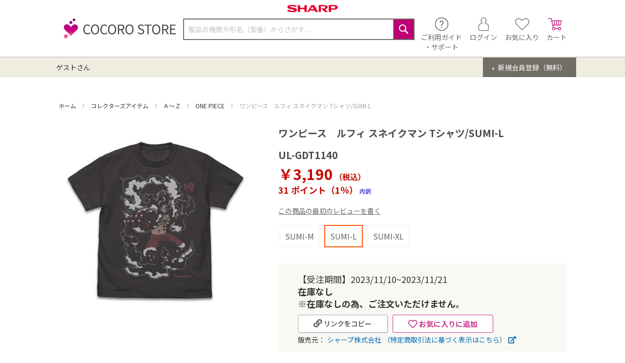

--- FILE ---
content_type: text/html; charset=UTF-8
request_url: https://cocorostore.jp.sharp/ul-gdt1140.html
body_size: 32006
content:
<!doctype html>
<html lang="ja">
    <head prefix="og: http://ogp.me/ns# fb: http://ogp.me/ns/fb# product: http://ogp.me/ns/product#">
                <meta charset="utf-8"/>
<meta name="title" content="【シャープ公式通販】 ワンピース　ルフィ スネイクマン Tシャツ/SUMI-L|UL-GDT1140 ｜COCORO STORE（ココロストア）"/>
<meta name="robots" content="INDEX,FOLLOW"/>
<meta name="viewport" content="width=device-width, initial-scale=1"/>
<meta name="format-detection" content="telephone=no"/>
<title>【シャープ公式通販】 ワンピース　ルフィ スネイクマン Tシャツ/SUMI-L|UL-GDT1140 ｜COCORO STORE（ココロストア）</title>
<link  rel="stylesheet" type="text/css"  media="all" href="https://cocorostore.jp.sharp/static/version1766032831/_cache/merged/2bc71d8506378517018f7c0481831a14.min.css" />
<link  rel="stylesheet" type="text/css"  media="screen and (min-width: 768px)" href="https://cocorostore.jp.sharp/static/version1766032831/frontend/SharpCocoroStore/default/ja_JP/css/styles-l.min.css" />
<link  rel="stylesheet" type="text/css"  media="print" href="https://cocorostore.jp.sharp/static/version1766032831/frontend/SharpCocoroStore/default/ja_JP/css/print.min.css" />
<link  rel="stylesheet" type="text/css"  media="all" href="https://cocorostore.jp.sharp/static/version1766032831/frontend/SharpCocoroStore/default/ja_JP/css/base.min.css" />

<link  rel="stylesheet" type="text/css" href="https://fonts.googleapis.com/css?family=Noto+Sans+JP:400,700&amp;amp;display=swap&amp;amp;subset=japanese" />
<link  rel="icon" type="image/x-icon" href="https://cocorostore.jp.sharp/media/favicon/stores/1/M_COCORO_STORE_rgb_fav.png" />
<link  rel="shortcut icon" type="image/x-icon" href="https://cocorostore.jp.sharp/media/favicon/stores/1/M_COCORO_STORE_rgb_fav.png" />
<link  rel="canonical" href="https://cocorostore.jp.sharp/ul-gdt1140.html" />
<style>
.level0 .level0.submenu {
  display: none !important;
}

.cart-dialogue #checkout-messages ul {
  padding-inline-start: inherit;
}

.cart-dialogue #checkout-messages li {
  font-size: inherit;
}

.catalog-product-view select {
  font-size: 14px;
}

body.app .page-footer {
  display: none !important;
}

body.page-product-grouped .minimal-price {
  display: none;
}
</style>
<!-- Blocks -->
<script src="https://cdn-blocks.karte.io/610eeb9e826139e889e223d1f0d68148/builder.js">
// text/x-magento-template
</script>
<!-- /Blocks -->        
<!-- Google Tag Manager by MagePal -->

            


<!-- End Google Tag Manager by MagePal -->
    
<style>
	@media (min-width: 1260px) {
		.magezon-builder .mgz-container {width: 1260px;}
	}
	</style>
<!-- Structured Data by outer/edge (https://outeredge.agency) -->

    

<meta property="og:type" content="product" />
<meta property="og:title"
      content="&#x30EF;&#x30F3;&#x30D4;&#x30FC;&#x30B9;&#x3000;&#x30EB;&#x30D5;&#x30A3;&#x20;&#x30B9;&#x30CD;&#x30A4;&#x30AF;&#x30DE;&#x30F3;&#x20;T&#x30B7;&#x30E3;&#x30C4;&#x2F;SUMI-L" />
<meta property="og:image"
      content="https://cocorostore.jp.sharp/media/catalog/product/cache/3538744d7928c0d8b9a71e1c8afaf8c0/g/d/gdt1139.jpg" />
<meta property="og:description"
      content="" />
<meta property="og:url" content="https://cocorostore.jp.sharp/ul-gdt1140.html" />
    <meta property="product:price:amount" content="3190"/>
    <meta property="product:price:currency"
      content="JPY"/>
    </head>
    <body data-container="body"
          data-mage-init='{"loaderAjax": {}, "loader": { "icon": "https://cocorostore.jp.sharp/static/version1766032831/frontend/SharpCocoroStore/default/ja_JP/images/loader-2.gif"}}'
        id="html-body" class="catalog-product-view product-ul-gdt1140 page-layout-1column">
        
<!-- Google Tag Manager by MagePal -->
<noscript><iframe src="//www.googletagmanager.com/ns.html?id=GTM-5DHTF59Z"
height="0" width="0" style="display:none;visibility:hidden"></iframe></noscript>
<!-- End Google Tag Manager by MagePal -->



<div class="cookie-status-message" id="cookie-status">
    cookie が無効になっている場合、ストアは正しく機能しません。</div>




    <noscript>
        <div class="message global noscript">
            <div class="content">
                <p>
                    <strong>JavaScriptがお使いのブラウザで無効になっているようです。&quot;</strong>
                    <span>
                        我々のサイトを最善の状態でみるために、ブラウザのjavascriptをオンにしてください。                    </span>
                </p>
            </div>
        </div>
    </noscript>

<div id="unsupported-browser-warning" style="display: none;">
    <div class="message error">
  <p>お使いのブラウザ「Internet Explorer」では、COCORO STORE で商品をご購入いただけません。</p>
  <p>以下の推奨ブラウザをご利用ください。</p>
  <ul>
    <li><a href="https://microsoft.com/edge" target="_blank">Microsoft Edge</a></li>
    <li><a href="https://www.google.com/chrome" target="_blank">Google Chrome</a></li>
    <li><a href="https://www.mozilla.org/firefox" target="_blank">Mozilla Firefox</a></li>
  </ul>
</div></div>

<div class="page-wrapper"><header class="page-header"><div class="top-panel wrapper"><div class="panel header"><div data-content-type="html" data-appearance="default" data-element="main" data-decoded="true"><style>
    .top-panel.wrapper{
        display:none;
    }
</style>
<!-- <div class="top-message-block">
    <div class="top-message-default">
        通常時
        <strong>5,500</strong>円（税込）以上で <strong><span style="color: #bc0072;">送料無料</span></strong>

        コスメ
        <a href="/beauty/facialmask"><strong><span style="color: #bc0072;">乾燥対策♪潤いのある冬には保湿ケアを！</span></strong></a>

        日用品
        <a href="/necessaries"><strong><span style="color: #bc0072;">重い商品もラクラク配送♪日用品の取り扱いスタート！！</span></strong></a>
       

    </div>
    <div class="top-message-event">
        <a href="/odekake" style="display: inline-block;width: 100%;">
            <img src="/cs-static/pc-static/img/top-message/event/odekake/odekake_bnr01.jpg" alt="odekake"
                style="max-height: 50px; opacity: 1;">
        </a>
    </div>
</div>

<style>
    @media all and (max-width:768px) {
        .top-message-block {
            margin-bottom: 10px;
        }

        .top-message-default {
            padding: 10px 0;
        }

    }

    .top-message-event {
        max-width: initial;
        padding: 0 !important;
        text-align: center;
        max-height: 50px;
        background: url(/cs-static/pc-static/img/top-message/event/odekake/odekake_bg.jpg) left top / auto 100% repeat !important;
        color: #fff !important;
        margin-left: calc(-50vw + 50%);
        margin-right: calc(-50vw + 50%);
        margin-bottom: -10px;
    }
</style> --></div></div></div><div class="panel wrapper"><div class="panel header"><ul class="header links"><li class="nav item"><a href="https://cocorostore.jp.sharp/support/">ご利用ガイド・サポート</a></li><li><a href="https://cocorostore.jp.sharp/customer/account/" id="idRT751CMs" >マイページTOP</a></li><li class="link wishlist" data-bind="scope: 'wishlist'">
    <a href="https://cocorostore.jp.sharp/wishlist/">お気に入り        <!-- ko if: wishlist().counter -->
        <span data-bind="text: wishlist().counter" class="counter qty"></span>
        <!-- /ko -->
    </a>
</li>

<li class="link authorization-link" data-label="">
            <form id="signin_form_header"
              name="signin_form_header"
              method="post"
              class="cocoro-members-login-form-header-link"
              action="https://cocorostore.jp.sharp/cocoro/login/index/">
            <input type="hidden" name="form_key" value="" />
        </form>
        <a id="signin_post" class="signin_post" disabled>ログイン</a>
    </li>
    <li class="greet welcome" data-bind="scope: 'customer'">
        <!-- ko if: customer().fullname  -->
        <span class="logged-in"
              data-bind="text: new String('%1さん').
              replace('%1', customer().fullname)">
        </span>
        <!-- /ko -->
        <!-- ko ifnot: customer().fullname  -->
        <span class="not-logged-in"
              data-bind="text: 'ゲストさん'"></span>
                <!-- /ko -->
    </li>
        


<li>
    <form id="create_form_header"
          class="cocoro-members-signup-form-header-link"
          name="create_form_header"
          method="post"
          action="https://cocorostore.jp.sharp/cocoro/login/index/">
        <input type="hidden" name="form_key" value="" />
        <a id="create_post" class="create_post" disabled>新規会員登録</a>
    </form>
</li>
</ul><a class="action skip contentarea"
   href="#contentarea">
    <span>
        コンテンツにスキップ    </span>
</a>
</div></div><div class="header content logo-wrapper"><img src="https://cocorostore.jp.sharp/static/version1766032831/frontend/SharpCocoroStore/default/ja_JP/images/sharp-logo.svg"
     title="SHARP CORPORATION"
     alt="SHARP CORPORATION"
     width="104"     height="16"/>
</div><div class="header content"><span data-action="toggle-nav" class="action nav-toggle"><span>ナビを呼ぶ</span></span>
<a
    class="logo"
    href="https://cocorostore.jp.sharp/"
    title="COCORO&#x20;STORE"
    aria-label="store logo">
    <img src="https://cocorostore.jp.sharp/static/version1766032831/frontend/SharpCocoroStore/default/ja_JP/images/cocoro-logo.svg"
         title="COCORO&#x20;STORE"
         alt="COCORO&#x20;STORE"
            width="170"                />
</a>


<div class="block block-search">
    <div class="block block-title">
        <strong>検索</strong>
    </div>

    <div class="block block-content">
        <form
            id="minisearch-form-top-search"
            class="form minisearch"
            action="https://cocorostore.jp.sharp/catalogsearch/result/"
            method="get"
        >
            <div class="field search">
                <label class="label" for="minisearch-input-top-search" data-role="minisearch-label">
                    <span>検索</span>
                </label>

                <div class="control">
                    <input
                        id="minisearch-input-top-search"
                        type="text"
                        name="q"
                        value=""
                        placeholder="製品の種類や形名（型番）からさがす..."
                        class="input-text"
                        maxlength="128"
                        role="combobox"
                        aria-haspopup="false"
                        aria-autocomplete="both"
                        aria-expanded="false"
                        autocomplete="off"
                        data-block="autocomplete-form"
                        data-mage-init="&#x7B;&quot;quickSearch&quot;&#x3A;&#x7B;&quot;formSelector&quot;&#x3A;&quot;&#x23;minisearch-form-top-search&quot;,&quot;url&quot;&#x3A;&quot;https&#x3A;&#x5C;&#x2F;&#x5C;&#x2F;cocorostore.jp.sharp&#x5C;&#x2F;search&#x5C;&#x2F;ajax&#x5C;&#x2F;suggest&#x5C;&#x2F;&quot;,&quot;destinationSelector&quot;&#x3A;&quot;&#x23;minisearch-autocomplete-top-search&quot;,&quot;templates&quot;&#x3A;&#x7B;&quot;term&quot;&#x3A;&#x7B;&quot;title&quot;&#x3A;&quot;&#x5C;u691c&#x5C;u7d22&#x5C;u30ef&#x5C;u30fc&#x5C;u30c9&quot;,&quot;template&quot;&#x3A;&quot;Smile_ElasticsuiteCore&#x5C;&#x2F;autocomplete&#x5C;&#x2F;term&quot;&#x7D;,&quot;product&quot;&#x3A;&#x7B;&quot;title&quot;&#x3A;&quot;&#x5C;u5546&#x5C;u54c1&quot;,&quot;template&quot;&#x3A;&quot;Smile_ElasticsuiteCatalog&#x5C;&#x2F;autocomplete&#x5C;&#x2F;product&quot;&#x7D;,&quot;category&quot;&#x3A;&#x7B;&quot;title&quot;&#x3A;&quot;&#x5C;u30ab&#x5C;u30c6&#x5C;u30b4&#x5C;u30ea&quot;,&quot;template&quot;&#x3A;&quot;Smile_ElasticsuiteCatalog&#x5C;&#x2F;autocomplete&#x5C;&#x2F;category&quot;&#x7D;,&quot;product_attribute&quot;&#x3A;&#x7B;&quot;title&quot;&#x3A;&quot;&#x5C;u5c5e&#x5C;u6027&quot;,&quot;template&quot;&#x3A;&quot;Smile_ElasticsuiteCatalog&#x5C;&#x2F;autocomplete&#x5C;&#x2F;product-attribute&quot;,&quot;titleRenderer&quot;&#x3A;&quot;Smile_ElasticsuiteCatalog&#x5C;&#x2F;js&#x5C;&#x2F;autocomplete&#x5C;&#x2F;product-attribute&quot;&#x7D;&#x7D;,&quot;priceFormat&quot;&#x3A;&#x7B;&quot;pattern&quot;&#x3A;&quot;&#x5C;uffe5&#x25;s&quot;,&quot;precision&quot;&#x3A;0,&quot;requiredPrecision&quot;&#x3A;0,&quot;decimalSymbol&quot;&#x3A;&quot;.&quot;,&quot;groupSymbol&quot;&#x3A;&quot;,&quot;,&quot;groupLength&quot;&#x3A;3,&quot;integerRequired&quot;&#x3A;true&#x7D;,&quot;minSearchLength&quot;&#x3A;&quot;1&quot;&#x7D;&#x7D;"
                    />

                    <div id="minisearch-autocomplete-top-search" class="search-autocomplete"></div>

                    
                </div>
            </div>

            <div class="actions">
                <button
                    type="submit"
                    title="検索"
                    class="action search"
                >
                    <span>検索</span>
                </button>
            </div>
        </form>
    </div>
</div>
<div class="icon-container"><div class="support-link-wrapper">
    <a
        href="https://cocorostore.jp.sharp/support/">
        <img src="https://cocorostore.jp.sharp/static/version1766032831/frontend/SharpCocoroStore/default/ja_JP/images/support.png"
             title=""
             alt=""/>
        <span class="text">
            ご利用ガイド        </span>
        <br>
        <span class="text">
            ・サポート        </span>
    </a>
</div>
<div class="my-account-link-wrapper">
            <form
            id="signin_form_header_button"
            class="login-link cocoro-members-login-form-header"
            method="post"
            action="https://cocorostore.jp.sharp/cocoro/login/index/">
            <input type="hidden" name="form_key" value=""/>
            <a id="header-login-link" disabled>
                <img src="https://cocorostore.jp.sharp/static/version1766032831/frontend/SharpCocoroStore/default/ja_JP/images/my_page.png"
                     title="ログイン"
                     alt="ログイン"/>
                <span class="text">
                    ログイン                </span>
            </a>
        </form>
        
    </div>
<div class="wishlist-link-wrapper">
    <a href="https://cocorostore.jp.sharp/wishlist/">
        <img src="https://cocorostore.jp.sharp/static/version1766032831/frontend/SharpCocoroStore/default/ja_JP/images/favorite.png"
             title="お気に入り"
             alt="お気に入り"/>
        <span class="text">
            お気に入り        </span>
    </a>
</div>

<div data-block="minicart" class="minicart-wrapper">
    <a class="action showcart" href="https://cocorostore.jp.sharp/checkout/cart/"
       data-bind="scope: 'minicart_content'">
        <img src="https://cocorostore.jp.sharp/static/version1766032831/frontend/SharpCocoroStore/default/ja_JP/images/cart.png"
             title="カート"
             alt="カート"/>
        <span class="text">カート</span>
        <span class="counter qty empty"
              data-bind="css: { empty: !!getCartParam('summary_count') == false }, blockLoader: isLoading">
            <span class="counter-number"><!-- ko text: getCartParam('summary_count') --><!-- /ko --></span>
            <span class="counter-label">
            <!-- ko if: getCartParam('summary_count') -->
                <!-- ko text: getCartParam('summary_count') --><!-- /ko -->
                <!-- ko i18n: 'items' --><!-- /ko -->
            <!-- /ko -->
            </span>
        </span>
    </a>
            <div class="block block-minicart"
             data-role="dropdownDialog"
             data-mage-init='{"dropdownDialog":{
                "appendTo":"[data-block=minicart]",
                "triggerTarget":".showcart",
                "timeout": "2000",
                "closeOnMouseLeave": false,
                "closeOnEscape": true,
                "triggerClass":"active",
                "parentClass":"active",
                "buttons":[]}}'>
            <div id="minicart-content-wrapper" data-bind="scope: 'minicart_content'">
                <!-- ko template: getTemplate() --><!-- /ko -->
            </div>
                    </div>
        
    
</div>
</div></div><div class="bottom wrapper"><div class="header bottom"><form
    id="header-register-link-form"
    class="register-form cocoro-members-signup-form-header"
    method="post"
    action="https://cocorostore.jp.sharp/cocoro/login/index/">
    <input type="hidden" name="form_key" value=""/>
    <a
        id="header-register-link"
        class="register-link"
        disabled>
        新規会員登録（無料）    </a>
</form>

<span class="welcome-message" data-bind="scope: 'customer'">
    <!-- ko if: customer().fullname  -->
    <span data-bind="text: new String('%1さん').replace('%1', customer().fullname)">
    </span>
    <!-- /ko -->
    <!-- ko ifnot: customer().fullname  -->
    <span data-bind='html:"ゲストさん"'>
    </span>
    <!-- /ko -->
    
</span>
</div></div></header>    <div class="sections nav-sections">
                <div class="section-items nav-sections-items"
             data-mage-init='{"tabs":{"openedState":"active"}}'>
                                            <div class="section-item-title nav-sections-item-title"
                     data-role="collapsible">
                    <a class="nav-sections-item-switch"
                       data-toggle="switch" href="#store.menu">
                        商品カテゴリ                    </a>
                </div>
                <div class="section-item-content nav-sections-item-content"
                     id="store.menu"
                     data-role="content">
                    
<nav class="navigation" data-action="navigation">
    <ul data-mage-init='{"menu":{"responsive":true, "expanded":false, "position":{"my":"left top","at":"left bottom"}}}'>
        <li  class="level0 nav-1 category-item first level-top parent">家電製品</li><div class="sidenav-group"><li  class="level0 nav-1 category-item first level-top parent"><a href="https://cocorostore.jp.sharp/av"  class="level-top" ><span>AV機器</span></a><ul class="level0 submenu"><li  class="level1 nav-1-1 category-item first parent"><a href="https://cocorostore.jp.sharp/av/tv" ><span>テレビ</span></a><ul class="level1 submenu"><li  class="level2 nav-1-1-1 category-item first"><a href="https://cocorostore.jp.sharp/av/tv/o75" ><span>75V型以上（主に16畳～）</span></a></li><li  class="level2 nav-1-1-2 category-item"><a href="https://cocorostore.jp.sharp/av/tv/55to74" ><span>55～74V型（主に8～16畳）</span></a></li><li  class="level2 nav-1-1-3 category-item"><a href="https://cocorostore.jp.sharp/av/tv/45to54" ><span>45～54V型（主に6～8畳）</span></a></li><li  class="level2 nav-1-1-4 category-item"><a href="https://cocorostore.jp.sharp/av/tv/40to44" ><span>40～44V型（主に6畳以下）</span></a></li><li  class="level2 nav-1-1-5 category-item last"><a href="https://cocorostore.jp.sharp/av/tv/u39" ><span>39型以下</span></a></li></ul></li><li  class="level1 nav-1-2 category-item"><a href="https://cocorostore.jp.sharp/av/bd-4k" ><span>4Kレコーダー</span></a></li><li  class="level1 nav-1-3 category-item"><a href="https://cocorostore.jp.sharp/av/bd" ><span>ブルーレイ</span></a></li><li  class="level1 nav-1-4 category-item"><a href="https://cocorostore.jp.sharp/av/hdd" ><span>ハードディスク</span></a></li><li  class="level1 nav-1-5 category-item"><a href="https://cocorostore.jp.sharp/av/aquos-audio" ><span>オーディオ</span></a></li><li  class="level1 nav-1-6 category-item"><a href="https://cocorostore.jp.sharp/av/soundpartner" ><span>サウンドパートナー</span></a></li><li  class="level1 nav-1-7 category-item"><a href="https://cocorostore.jp.sharp/av/tvtuner" ><span>TVチューナー</span></a></li><li  class="level1 nav-1-8 category-item"><a href="https://cocorostore.jp.sharp/av/audio-accessary" ><span>リモコン・アクセサリー</span></a></li><li  class="level1 nav-1-9 category-item"><a href="https://cocorostore.jp.sharp/av/tv-remocon" ><span>付属品：TVリモコン</span></a></li><li  class="level1 nav-1-10 category-item"><a href="https://cocorostore.jp.sharp/av/bd-remocon" ><span>付属品：ブルーレイレコーダー用リモコン</span></a></li><li  class="level1 nav-1-11 category-item last"><a href="https://cocorostore.jp.sharp/av/bd4k-remocon" ><span>付属品：4Kレコーダー用リモコン</span></a></li></ul></li><li  class="level0 nav-2 category-item level-top parent"><a href="https://cocorostore.jp.sharp/air"  class="level-top" ><span>空調家電</span></a><ul class="level0 submenu"><li  class="level1 nav-2-1 category-item first parent"><a href="https://cocorostore.jp.sharp/air/aircon" ><span>エアコン</span></a><ul class="level1 submenu"><li  class="level2 nav-2-1-1 category-item first"><a href="https://cocorostore.jp.sharp/air/aircon/6tms" ><span>おもに6畳</span></a></li><li  class="level2 nav-2-1-2 category-item"><a href="https://cocorostore.jp.sharp/air/aircon/8tms" ><span>おもに8畳</span></a></li><li  class="level2 nav-2-1-3 category-item"><a href="https://cocorostore.jp.sharp/air/aircon/10tms" ><span>おもに10畳</span></a></li><li  class="level2 nav-2-1-4 category-item"><a href="https://cocorostore.jp.sharp/air/aircon/14tms" ><span>おもに14畳</span></a></li><li  class="level2 nav-2-1-5 category-item"><a href="https://cocorostore.jp.sharp/air/aircon/18tms" ><span>おもに18畳</span></a></li><li  class="level2 nav-2-1-6 category-item last"><a href="https://cocorostore.jp.sharp/air/aircon/20tms" ><span>おもに20畳</span></a></li></ul></li><li  class="level1 nav-2-2 category-item"><a href="https://cocorostore.jp.sharp/air/kashitsu-kuusei" ><span>加湿空気清浄機</span></a></li><li  class="level1 nav-2-3 category-item"><a href="https://cocorostore.jp.sharp/air/kuusei" ><span>空気清浄機</span></a></li><li  class="level1 nav-2-4 category-item"><a href="https://cocorostore.jp.sharp/air/dassyuu" ><span>プラズマクラスター除菌脱臭機</span></a></li><li  class="level1 nav-2-5 category-item"><a href="https://cocorostore.jp.sharp/air/pcig" ><span>プラズマクラスターイオン発生機</span></a></li><li  class="level1 nav-2-6 category-item parent"><a href="https://cocorostore.jp.sharp/air/fan" ><span>サーキュレーター・扇風機</span></a><ul class="level1 submenu"><li  class="level2 nav-2-6-1 category-item first last"><a href="https://cocorostore.jp.sharp/air/fan/circulator" ><span>サーキュレーター</span></a></li></ul></li><li  class="level1 nav-2-7 category-item last"><a href="https://cocorostore.jp.sharp/air/joshitsu" ><span>除湿機</span></a></li></ul></li><li  class="level0 nav-3 category-item level-top parent"><a href="https://cocorostore.jp.sharp/kitchen"  class="level-top" ><span>キッチン家電</span></a><ul class="level0 submenu"><li  class="level1 nav-3-1 category-item first parent"><a href="https://cocorostore.jp.sharp/kitchen/reizo" ><span>冷蔵庫・冷凍庫</span></a><ul class="level1 submenu"><li  class="level2 nav-3-1-1 category-item first"><a href="https://cocorostore.jp.sharp/kitchen/reizo/68cm" ><span>幅68.5cm以上</span></a></li><li  class="level2 nav-3-1-2 category-item"><a href="https://cocorostore.jp.sharp/kitchen/reizo/65cm" ><span>幅65cm</span></a></li><li  class="level2 nav-3-1-3 category-item"><a href="https://cocorostore.jp.sharp/kitchen/reizo/60cm" ><span>幅60cm</span></a></li><li  class="level2 nav-3-1-4 category-item"><a href="https://cocorostore.jp.sharp/kitchen/reizo/56cm" ><span>幅56cm以下</span></a></li><li  class="level2 nav-3-1-5 category-item"><a href="https://cocorostore.jp.sharp/kitchen/reizo/freezer" ><span>冷凍庫</span></a></li><li  class="level2 nav-3-1-6 category-item last"><a href="https://cocorostore.jp.sharp/kitchen/reizo/stocker" ><span>冷凍ストッカー</span></a></li></ul></li><li  class="level1 nav-3-2 category-item"><a href="https://cocorostore.jp.sharp/kitchen/healsio" ><span>ウォーターオーブン ヘルシオ</span></a></li><li  class="level1 nav-3-3 category-item"><a href="https://cocorostore.jp.sharp/kitchen/range" ><span>オーブン・電子レンジ</span></a></li><li  class="level1 nav-3-4 category-item"><a href="https://cocorostore.jp.sharp/kitchen/toaster" ><span>トースター</span></a></li><li  class="level1 nav-3-5 category-item"><a href="https://cocorostore.jp.sharp/kitchen/hotcook" ><span>ヘルシオ ホットクック（水なし自動調理鍋）</span></a></li><li  class="level1 nav-3-6 category-item"><a href="https://cocorostore.jp.sharp/kitchen/ricecooker" ><span>炊飯器</span></a></li><li  class="level1 nav-3-7 category-item"><a href="https://cocorostore.jp.sharp/kitchen/blender/blender-shinkuu" ><span>真空ブレンダー</span></a></li><li  class="level1 nav-3-8 category-item last"><a href="https://cocorostore.jp.sharp/kitchen/blender/blender-compact" ><span>コンパクトパワーブレンダー</span></a></li></ul></li><li  class="level0 nav-4 category-item level-top parent"><a href="https://cocorostore.jp.sharp/appliance"  class="level-top" ><span>生活家電</span></a><ul class="level0 submenu"><li  class="level1 nav-4-1 category-item first parent"><a href="https://cocorostore.jp.sharp/appliance/sentaku" ><span>洗濯機</span></a><ul class="level1 submenu"><li  class="level2 nav-4-1-1 category-item first"><a href="https://cocorostore.jp.sharp/appliance/sentaku/drum" ><span>ドラム式洗濯乾燥機</span></a></li><li  class="level2 nav-4-1-2 category-item"><a href="https://cocorostore.jp.sharp/appliance/sentaku/tate" ><span>縦型洗濯乾燥機</span></a></li><li  class="level2 nav-4-1-3 category-item"><a href="https://cocorostore.jp.sharp/appliance/sentaku/zen" ><span>全自動洗濯機</span></a></li><li  class="level2 nav-4-1-4 category-item last"><a href="https://cocorostore.jp.sharp/appliance/sentaku/ag" ><span>銀イオンホース</span></a></li></ul></li><li  class="level1 nav-4-2 category-item"><a href="https://cocorostore.jp.sharp/appliance/uw" ><span>超音波ウォッシャー</span></a></li><li  class="level1 nav-4-3 category-item last parent"><a href="https://cocorostore.jp.sharp/appliance/souji" ><span>掃除機</span></a><ul class="level1 submenu"><li  class="level2 nav-4-3-1 category-item first last"><a href="https://cocorostore.jp.sharp/appliance/souji/stick" ><span>コードレススティック掃除機</span></a></li></ul></li></ul></li><li  class="level0 nav-5 category-item level-top parent"><a href="https://cocorostore.jp.sharp/health"  class="level-top" ><span>ヘルスケア・美容家電</span></a><ul class="level0 submenu"><li  class="level1 nav-5-1 category-item first last"><a href="https://cocorostore.jp.sharp/health/beauty" ><span>ヘアケア</span></a></li></ul></li><li  class="level0 nav-6 category-item level-top"><a href="https://cocorostore.jp.sharp/pet"  class="level-top" ><span>ペット家電</span></a></li><li  class="level0 nav-7 category-item level-top parent"><a href="https://cocorostore.jp.sharp/infod"  class="level-top" ><span>電話機・情報機器</span></a><ul class="level0 submenu"><li  class="level1 nav-7-1 category-item first parent"><a href="https://cocorostore.jp.sharp/infod/phone" ><span>電話機</span></a><ul class="level1 submenu"><li  class="level2 nav-7-1-1 category-item first"><a href="https://cocorostore.jp.sharp/infod/phone/cordless" ><span>親機コードレスタイプ</span></a></li><li  class="level2 nav-7-1-2 category-item"><a href="https://cocorostore.jp.sharp/infod/phone/cordless-st" ><span>スタンダードタイプ</span></a></li><li  class="level2 nav-7-1-3 category-item last"><a href="https://cocorostore.jp.sharp/infod/phone/cordless-koki" ><span>コードレス子機タイプ</span></a></li></ul></li><li  class="level1 nav-7-2 category-item parent"><a href="https://cocorostore.jp.sharp/infod/brain" ><span>電子辞書</span></a><ul class="level1 submenu"><li  class="level2 nav-7-2-1 category-item first"><a href="https://cocorostore.jp.sharp/infod/brain/business" ><span>大学生・ビジネス</span></a></li><li  class="level2 nav-7-2-2 category-item"><a href="https://cocorostore.jp.sharp/infod/brain/student" ><span>学生</span></a></li><li  class="level2 nav-7-2-3 category-item"><a href="https://cocorostore.jp.sharp/infod/brain/life" ><span>生活・教養</span></a></li><li  class="level2 nav-7-2-4 category-item last"><a href="https://cocorostore.jp.sharp/infod/brain/compact" ><span>コンパクト</span></a></li></ul></li><li  class="level1 nav-7-3 category-item parent"><a href="https://cocorostore.jp.sharp/infod/calc-em" ><span>電卓</span></a><ul class="level1 submenu"><li  class="level2 nav-7-3-1 category-item first"><a href="https://cocorostore.jp.sharp/infod/calc-em/jitsumu" ><span>実務電卓</span></a></li><li  class="level2 nav-7-3-2 category-item"><a href="https://cocorostore.jp.sharp/infod/calc-em/design" ><span>カラー・デザイン電卓</span></a></li><li  class="level2 nav-7-3-3 category-item"><a href="https://cocorostore.jp.sharp/infod/calc-em/printer" ><span>プリンタ電卓</span></a></li><li  class="level2 nav-7-3-4 category-item last"><a href="https://cocorostore.jp.sharp/infod/calc-em/financial" ><span>金融電卓</span></a></li></ul></li><li  class="level1 nav-7-4 category-item last"><a href="https://cocorostore.jp.sharp/infod/calc-pg" ><span>関数電卓</span></a></li></ul></li><li  class="level0 nav-8 category-item level-top parent"><a href="https://cocorostore.jp.sharp/bpappliance"  class="level-top" ><span>その他家電製品</span></a><ul class="level0 submenu"><li  class="level1 nav-8-1 category-item first"><a href="https://cocorostore.jp.sharp/bpappliance/composter" ><span>生ごみ処理機</span></a></li><li  class="level1 nav-8-2 category-item"><a href="https://cocorostore.jp.sharp/bpappliance/healthcare" ><span>ヘルスケア</span></a></li><li  class="level1 nav-8-3 category-item last"><a href="https://cocorostore.jp.sharp/bpappliance/disaster-supplies" ><span>防災用品</span></a></li></ul></li><li  class="level0 nav-9 category-item level-top"><a href="https://cocorostore.jp.sharp/option"  class="level-top" ><span>オプション・付属品</span></a></li></div><li  class="level0 nav-10 category-item level-top parent">スマホ・スマートデバイス</li><div class="sidenav-group"><li  class="level0 nav-10 category-item level-top parent"><a href="https://cocorostore.jp.sharp/smartdevice"  class="level-top" ><span>スマホ・タブレット</span></a><ul class="level0 submenu"><li  class="level1 nav-10-1 category-item first parent"><a href="https://cocorostore.jp.sharp/smartdevice/sh-m33" ><span>AQUOS sense10</span></a><ul class="level1 submenu"><li  class="level2 nav-10-1-1 category-item first"><a href="https://cocorostore.jp.sharp/smartdevice/sh-m33/128gb-m33" ><span>RAM6GB/ROM128GB</span></a></li><li  class="level2 nav-10-1-2 category-item"><a href="https://cocorostore.jp.sharp/smartdevice/sh-m33/256gb-m33" ><span>RAM8GB/ROM256GB</span></a></li><li  class="level2 nav-10-1-3 category-item last"><a href="https://cocorostore.jp.sharp/smartdevice/sh-m33/xn-m33" ><span>ケース</span></a></li></ul></li><li  class="level1 nav-10-2 category-item parent"><a href="https://cocorostore.jp.sharp/smartdevice/sh-m31" ><span>AQUOS R10</span></a><ul class="level1 submenu"><li  class="level2 nav-10-2-1 category-item first"><a href="https://cocorostore.jp.sharp/smartdevice/sh-m31/256gb-m31" ><span>RAM12GB/ROM256GB</span></a></li><li  class="level2 nav-10-2-2 category-item"><a href="https://cocorostore.jp.sharp/smartdevice/sh-m31/512gb-m31" ><span>RAM12GB/ROM512GB</span></a></li><li  class="level2 nav-10-2-3 category-item last"><a href="https://cocorostore.jp.sharp/smartdevice/sh-m31/xn-m31" ><span>ケース</span></a></li></ul></li><li  class="level1 nav-10-3 category-item"><a href="https://cocorostore.jp.sharp/smartdevice/sh-m32" ><span>AQUOS wish5</span></a></li><li  class="level1 nav-10-4 category-item"><a href="https://cocorostore.jp.sharp/smartdevice/sh-m30" ><span>AQUOS R9 pro </span></a></li><li  class="level1 nav-10-5 category-item"><a href="https://cocorostore.jp.sharp/smartdevice/sh-m28" ><span>AQUOS R9</span></a></li><li  class="level1 nav-10-6 category-item parent"><a href="https://cocorostore.jp.sharp/smartdevice/sh-m29" ><span>AQUOS sense9</span></a><ul class="level1 submenu"><li  class="level2 nav-10-6-1 category-item first"><a href="https://cocorostore.jp.sharp/smartdevice/sh-m29/128gb-m29" ><span>RAM6GB/ROM128GB</span></a></li><li  class="level2 nav-10-6-2 category-item"><a href="https://cocorostore.jp.sharp/smartdevice/sh-m29/256gb-m29" ><span>RAM8GB/ROM256GB</span></a></li><li  class="level2 nav-10-6-3 category-item last"><a href="https://cocorostore.jp.sharp/smartdevice/sh-m29/xn-m29" ><span>ケース</span></a></li></ul></li><li  class="level1 nav-10-7 category-item"><a href="https://cocorostore.jp.sharp/smartdevice/sh-m27" ><span>AQUOS wish4</span></a></li><li  class="level1 nav-10-8 category-item"><a href="https://cocorostore.jp.sharp/smartdevice/sh-m26" ><span>AQUOS sense8</span></a></li><li  class="level1 nav-10-9 category-item"><a href="https://cocorostore.jp.sharp/smartdevice/sh-m24" ><span>AQUOS sense7</span></a></li><li  class="level1 nav-10-10 category-item"><a href="https://cocorostore.jp.sharp/smartdevice/sh-m19" ><span>AQUOS sense6</span></a></li><li  class="level1 nav-10-11 category-item"><a href="https://cocorostore.jp.sharp/smartdevice/sh-m20" ><span>AQUOS wish</span></a></li><li  class="level1 nav-10-12 category-item"><a href="https://cocorostore.jp.sharp/smartdevice/mobilehosho" ><span>モバイル補償パック</span></a></li><li  class="level1 nav-10-13 category-item"><a href="https://cocorostore.jp.sharp/smartdevice/sugomimi" ><span>聴覚拡張型イヤホン</span></a></li><li  class="level1 nav-10-14 category-item last"><a href="https://cocorostore.jp.sharp/smartdevice/sh-t04c" ><span>タブレット：SH-T04C</span></a></li></ul></li><li  class="level0 nav-11 category-item level-top parent"><a href="https://cocorostore.jp.sharp/robot"  class="level-top" ><span>ロボット</span></a><ul class="level0 submenu"><li  class="level1 nav-11-1 category-item first last parent"><a href="https://cocorostore.jp.sharp/robot/poketomo" ><span>ポケとも</span></a><ul class="level1 submenu"><li  class="level2 nav-11-1-1 category-item first"><a href="https://cocorostore.jp.sharp/robot/poketomo/poketomo-body" ><span>ポケとも本体</span></a></li><li  class="level2 nav-11-1-2 category-item"><a href="https://cocorostore.jp.sharp/robot/poketomo/cocoroplan-for-poketomo" ><span>ココロプラン for ポケとも </span></a></li><li  class="level2 nav-11-1-3 category-item"><a href="https://cocorostore.jp.sharp/robot/poketomo/poketomo-careplan" ><span>ケアプラン</span></a></li><li  class="level2 nav-11-1-4 category-item last"><a href="https://cocorostore.jp.sharp/robot/poketomo/poketomo-accessory" ><span>アクセサリー</span></a></li></ul></li></ul></li><li  class="level0 nav-12 category-item level-top"><a href="https://cocorostore.jp.sharp/mlp"  class="level-top" ><span>補聴器</span></a></li></div><li  class="level0 nav-13 category-item level-top parent">キャラクター商品</li><div class="sidenav-group"><li  class="level0 nav-13 category-item level-top parent"><a href="https://cocorostore.jp.sharp/cocoro"  class="level-top" ><span>カスタム家電・音声 <span class="sidenav-annotation">（COCORO VOICE）</span></span></a><ul class="level0 submenu"><li  class="level1 nav-13-1 category-item first"><a href="https://cocorostore.jp.sharp/cocoro/voice" ><span>COCORO VOICE</span></a></li><li  class="level1 nav-13-2 category-item last"><a href="https://cocorostore.jp.sharp/cocoro/custom" ><span>カスタムデザイン家電</span></a></li></ul></li><li  class="level0 nav-14 category-item level-top parent"><a href="https://cocorostore.jp.sharp/entertainment"  class="level-top" ><span>コレクターズアイテム</span></a><ul class="level0 submenu"><li  class="level1 nav-14-1 category-item first"><a href="https://cocorostore.jp.sharp/entertainment/catea/aikatsu" ><span>アイカツ！</span></a></li><li  class="level1 nav-14-2 category-item"><a href="https://cocorostore.jp.sharp/entertainment/cateka/girls-und" ><span>ガールズ＆パンツァー</span></a></li><li  class="level1 nav-14-3 category-item"><a href="https://cocorostore.jp.sharp/entertainment/catesa/saenai" ><span>冴えない彼女の育てかた</span></a></li><li  class="level1 nav-14-4 category-item"><a href="https://cocorostore.jp.sharp/entertainment/cateta/fighbird" ><span>太陽の勇者ファイバード</span></a></li><li  class="level1 nav-14-5 category-item"><a href="https://cocorostore.jp.sharp/entertainment/catena/natsume" ><span>夏目友人帳</span></a></li><li  class="level1 nav-14-6 category-item"><a href="https://cocorostore.jp.sharp/entertainment/cateha/haikyu" ><span>ハイキュー!!</span></a></li><li  class="level1 nav-14-7 category-item"><a href="https://cocorostore.jp.sharp/entertainment/catema/marvel" ><span>マーベル</span></a></li><li  class="level1 nav-14-8 category-item"><a href="https://cocorostore.jp.sharp/entertainment/cateya/oregairu" ><span>やはり俺の青春ラブコメはまちがっている。</span></a></li><li  class="level1 nav-14-9 category-item"><a href="https://cocorostore.jp.sharp/entertainment/catera/ramen-hakkenden" ><span>ラーメン発見伝シリーズ</span></a></li><li  class="level1 nav-14-10 category-item"><a href="https://cocorostore.jp.sharp/entertainment/catewa/worldtrigger" ><span>ワールドトリガー</span></a></li><li  class="level1 nav-14-11 category-item"><a href="https://cocorostore.jp.sharp/entertainment/cateatoz/air" ><span>AIR</span></a></li><li  class="level1 nav-14-12 category-item"><a href="https://cocorostore.jp.sharp/entertainment/catea/aokana" ><span>蒼の彼方のフォーリズム</span></a></li><li  class="level1 nav-14-13 category-item"><a href="https://cocorostore.jp.sharp/entertainment/cateka/kaiji" ><span>カイジ</span></a></li><li  class="level1 nav-14-14 category-item"><a href="https://cocorostore.jp.sharp/entertainment/catesa/sakuranotoki" ><span>サクラノ刻</span></a></li><li  class="level1 nav-14-15 category-item"><a href="https://cocorostore.jp.sharp/entertainment/cateta/chainsawman" ><span>チェンソーマン</span></a></li><li  class="level1 nav-14-16 category-item"><a href="https://cocorostore.jp.sharp/entertainment/catena/nanatsuma" ><span>七つの魔剣が支配する</span></a></li><li  class="level1 nav-14-17 category-item"><a href="https://cocorostore.jp.sharp/entertainment/cateha/hagaren" ><span>鋼の錬金術師</span></a></li><li  class="level1 nav-14-18 category-item"><a href="https://cocorostore.jp.sharp/entertainment/catema/macross" ><span>マクロスシリーズ</span></a></li><li  class="level1 nav-14-19 category-item"><a href="https://cocorostore.jp.sharp/entertainment/cateya/yamadalv999" ><span>山田くんとLv999の恋をする</span></a></li><li  class="level1 nav-14-20 category-item"><a href="https://cocorostore.jp.sharp/entertainment/catera/raisehataningaii" ><span>来世は他人がいい</span></a></li><li  class="level1 nav-14-21 category-item"><a href="https://cocorostore.jp.sharp/entertainment/catewa/watakon" ><span>私の幸せな結婚</span></a></li><li  class="level1 nav-14-22 category-item"><a href="https://cocorostore.jp.sharp/entertainment/cateatoz/angelbeats" ><span>Angel Beats!</span></a></li><li  class="level1 nav-14-23 category-item"><a href="https://cocorostore.jp.sharp/entertainment/catea/akanebanashi" ><span>あかね噺</span></a></li><li  class="level1 nav-14-24 category-item"><a href="https://cocorostore.jp.sharp/entertainment/cateka/kaijyuhachigou" ><span>怪獣８号</span></a></li><li  class="level1 nav-14-25 category-item"><a href="https://cocorostore.jp.sharp/entertainment/catesa/sakuramiko" ><span>さくらみこ</span></a></li><li  class="level1 nav-14-26 category-item"><a href="https://cocorostore.jp.sharp/entertainment/cateta/chihayafuru" ><span>ちはやふる</span></a></li><li  class="level1 nav-14-27 category-item"><a href="https://cocorostore.jp.sharp/entertainment/catena/765" ><span>765プロの台所</span></a></li><li  class="level1 nav-14-28 category-item"><a href="https://cocorostore.jp.sharp/entertainment/cateha/hataraku-saibou" ><span>はたらく細胞</span></a></li><li  class="level1 nav-14-29 category-item"><a href="https://cocorostore.jp.sharp/entertainment/catema/majonotabitabi" ><span>魔女の旅々 学園物語</span></a></li><li  class="level1 nav-14-30 category-item"><a href="https://cocorostore.jp.sharp/entertainment/cateya/yugioh" ><span>遊☆戯☆王</span></a></li><li  class="level1 nav-14-31 category-item"><a href="https://cocorostore.jp.sharp/entertainment/catera/lovelive" ><span>ラブライブ！</span></a></li><li  class="level1 nav-14-32 category-item"><a href="https://cocorostore.jp.sharp/entertainment/cateatoz/breach" ><span>BLEACH</span></a></li><li  class="level1 nav-14-33 category-item"><a href="https://cocorostore.jp.sharp/entertainment/catea/do-tennen" ><span>新しい上司はど天然</span></a></li><li  class="level1 nav-14-34 category-item"><a href="https://cocorostore.jp.sharp/entertainment/cateka/cowboy" ><span>カウボーイビバップ</span></a></li><li  class="level1 nav-14-35 category-item"><a href="https://cocorostore.jp.sharp/entertainment/catesa/sasapi" ><span>「佐々木とピーちゃん」</span></a></li><li  class="level1 nav-14-36 category-item"><a href="https://cocorostore.jp.sharp/entertainment/cateta/chu-2" ><span>中二病でも恋がしたい！</span></a></li><li  class="level1 nav-14-37 category-item"><a href="https://cocorostore.jp.sharp/entertainment/catena/nintama" ><span>忍たま乱太郎</span></a></li><li  class="level1 nav-14-38 category-item"><a href="https://cocorostore.jp.sharp/entertainment/cateha/hatsunemiku" ><span>初音ミクシリーズ</span></a></li><li  class="level1 nav-14-39 category-item"><a href="https://cocorostore.jp.sharp/entertainment/catema/mazinger" ><span>マジンガーＺ</span></a></li><li  class="level1 nav-14-40 category-item"><a href="https://cocorostore.jp.sharp/entertainment/cateya/yusha" ><span>勇者エクスカイザー</span></a></li><li  class="level1 nav-14-41 category-item"><a href="https://cocorostore.jp.sharp/entertainment/catera/re-zero" ><span>Re:ゼロから始める異世界生活</span></a></li><li  class="level1 nav-14-42 category-item"><a href="https://cocorostore.jp.sharp/entertainment/cateatoz/clannad" ><span>CLANNAD-クラナド-</span></a></li><li  class="level1 nav-14-43 category-item"><a href="https://cocorostore.jp.sharp/entertainment/catea/aneninaritai" ><span>姉になりたい義姉VS百合になりたい義妹</span></a></li><li  class="level1 nav-14-44 category-item"><a href="https://cocorostore.jp.sharp/entertainment/cateka/kaginado" ><span>かぎなど</span></a></li><li  class="level1 nav-14-45 category-item"><a href="https://cocorostore.jp.sharp/entertainment/catesa/sasakoi" ><span>ささやくように恋を唄う</span></a></li><li  class="level1 nav-14-46 category-item"><a href="https://cocorostore.jp.sharp/entertainment/cateta/cyoutanteijikenbo" ><span>超探偵事件簿 レインコード</span></a></li><li  class="level1 nav-14-47 category-item"><a href="https://cocorostore.jp.sharp/entertainment/catena/nukosama" ><span>ぬこー様</span></a></li><li  class="level1 nav-14-48 category-item"><a href="https://cocorostore.jp.sharp/entertainment/cateha/harrypotter" ><span>ハリーポッター</span></a></li><li  class="level1 nav-14-49 category-item"><a href="https://cocorostore.jp.sharp/entertainment/catema/machikado" ><span>まちカドまぞく 2丁目</span></a></li><li  class="level1 nav-14-50 category-item"><a href="https://cocorostore.jp.sharp/entertainment/cateya/gaogaiger" ><span>勇者王ガオガイガー</span></a></li><li  class="level1 nav-14-51 category-item"><a href="https://cocorostore.jp.sharp/entertainment/catera/litbaus" ><span>リトルバスターズ！</span></a></li><li  class="level1 nav-14-52 category-item"><a href="https://cocorostore.jp.sharp/entertainment/cateatoz/drstorne" ><span>Dr.STONE</span></a></li><li  class="level1 nav-14-53 category-item"><a href="https://cocorostore.jp.sharp/entertainment/catea/ayakashi" ><span>あやかしトライアングル</span></a></li><li  class="level1 nav-14-54 category-item"><a href="https://cocorostore.jp.sharp/entertainment/cateka/shadow" ><span>陰の実力者になりたくて！</span></a></li><li  class="level1 nav-14-55 category-item"><a href="https://cocorostore.jp.sharp/entertainment/catesa/zatsutabi" ><span>ざつ旅-That&#039;s Journey-</span></a></li><li  class="level1 nav-14-56 category-item"><a href="https://cocorostore.jp.sharp/entertainment/cateta/tsukihime" ><span>月姫 -A piece of blue glass moon-</span></a></li><li  class="level1 nav-14-57 category-item"><a href="https://cocorostore.jp.sharp/entertainment/catena/ngnl" ><span>ノーゲーム・ノーライフ</span></a></li><li  class="level1 nav-14-58 category-item"><a href="https://cocorostore.jp.sharp/entertainment/cateha/paripikoumei" ><span>パリピ孔明</span></a></li><li  class="level1 nav-14-59 category-item"><a href="https://cocorostore.jp.sharp/entertainment/catema/mashle" ><span>マッシュル-MASHLE-</span></a></li><li  class="level1 nav-14-60 category-item"><a href="https://cocorostore.jp.sharp/entertainment/cateya/dagwon" ><span>勇者指令ダグオン</span></a></li><li  class="level1 nav-14-61 category-item"><a href="https://cocorostore.jp.sharp/entertainment/catera/rurouni-kenshin" ><span>るろうに剣心 －明治剣客浪漫譚－</span></a></li><li  class="level1 nav-14-62 category-item"><a href="https://cocorostore.jp.sharp/entertainment/cateatoz/eldenring" ><span>ELDEN RING</span></a></li><li  class="level1 nav-14-63 category-item"><a href="https://cocorostore.jp.sharp/entertainment/catea/alicegearaegis" ><span>アリス・ギア・アイギス Expansion</span></a></li><li  class="level1 nav-14-64 category-item"><a href="https://cocorostore.jp.sharp/entertainment/cateka/kanokari" ><span>彼女、お借りします</span></a></li><li  class="level1 nav-14-65 category-item"><a href="https://cocorostore.jp.sharp/entertainment/catesa/xanadu" ><span>ザナドゥ</span></a></li><li  class="level1 nav-14-66 category-item"><a href="https://cocorostore.jp.sharp/entertainment/cateta/disney" ><span>ディズニー</span></a></li><li  class="level1 nav-14-67 category-item"><a href="https://cocorostore.jp.sharp/entertainment/cateha/bikkuri-men" ><span>ビックリメン</span></a></li><li  class="level1 nav-14-68 category-item"><a href="https://cocorostore.jp.sharp/entertainment/catema/mahoako" ><span>魔法少女にあこがれて</span></a></li><li  class="level1 nav-14-69 category-item"><a href="https://cocorostore.jp.sharp/entertainment/cateya/yurukamp" ><span>『ゆるキャン△』</span></a></li><li  class="level1 nav-14-70 category-item"><a href="https://cocorostore.jp.sharp/entertainment/cateatoz/evangelion" ><span>EVANGELION</span></a></li><li  class="level1 nav-14-71 category-item"><a href="https://cocorostore.jp.sharp/entertainment/catea/undead-uniuck" ><span>アンデッドアンラック</span></a></li><li  class="level1 nav-14-72 category-item"><a href="https://cocorostore.jp.sharp/entertainment/catesa/sanrio" ><span>サンリオ</span></a></li><li  class="level1 nav-14-73 category-item"><a href="https://cocorostore.jp.sharp/entertainment/cateta/date-a-live" ><span>デート・ア・ライブ</span></a></li><li  class="level1 nav-14-74 category-item"><a href="https://cocorostore.jp.sharp/entertainment/cateha/hypnosismic" ><span>ヒプノシスマイク-Division Rap Battle-</span></a></li><li  class="level1 nav-14-75 category-item"><a href="https://cocorostore.jp.sharp/entertainment/catema/madoka-magica" ><span>魔法少女まどか☆マギカ</span></a></li><li  class="level1 nav-14-76 category-item"><a href="https://cocorostore.jp.sharp/entertainment/cateya/you-zitsu" ><span>ようこそ実力至上主義の教室へ</span></a></li><li  class="level1 nav-14-77 category-item"><a href="https://cocorostore.jp.sharp/entertainment/cateatoz/fate" ><span>Fate/Grand Order</span></a></li><li  class="level1 nav-14-78 category-item"><a href="https://cocorostore.jp.sharp/entertainment/catea/ys" ><span>イース</span></a></li><li  class="level1 nav-14-79 category-item"><a href="https://cocorostore.jp.sharp/entertainment/cateka/kamonohashiron" ><span>鴨乃橋ロンの禁断推理</span></a></li><li  class="level1 nav-14-80 category-item"><a href="https://cocorostore.jp.sharp/entertainment/catesa/jahysama" ><span>ジャヒー様はくじけない！</span></a></li><li  class="level1 nav-14-81 category-item"><a href="https://cocorostore.jp.sharp/entertainment/cateta/devilman" ><span>デビルマン</span></a></li><li  class="level1 nav-14-82 category-item"><a href="https://cocorostore.jp.sharp/entertainment/cateha/fantasticbeasts" ><span>ファンタスティック・ビースト</span></a></li><li  class="level1 nav-14-83 category-item"><a href="https://cocorostore.jp.sharp/entertainment/catema/minatosyouji" ><span>みなと商事コインランドリー</span></a></li><li  class="level1 nav-14-84 category-item"><a href="https://cocorostore.jp.sharp/entertainment/cateya/yofukashi-no-uta" ><span>よふかしのうた</span></a></li><li  class="level1 nav-14-85 category-item"><a href="https://cocorostore.jp.sharp/entertainment/cateatoz/finalfantasy" ><span>FINAL FANTASYシリーズ</span></a></li><li  class="level1 nav-14-86 category-item"><a href="https://cocorostore.jp.sharp/entertainment/catea/isyura" ><span>異修羅</span></a></li><li  class="level1 nav-14-87 category-item"><a href="https://cocorostore.jp.sharp/entertainment/cateka/kankore" ><span>艦隊これくしょん -艦これ-</span></a></li><li  class="level1 nav-14-88 category-item"><a href="https://cocorostore.jp.sharp/entertainment/catesa/jarinko" ><span>じゃりン子チエ</span></a></li><li  class="level1 nav-14-89 category-item"><a href="https://cocorostore.jp.sharp/entertainment/cateta/dainanaoji" ><span>転生したら第七王子だったので、気ままに魔術を極めます</span></a></li><li  class="level1 nav-14-90 category-item"><a href="https://cocorostore.jp.sharp/entertainment/cateha/fujikofujio" ><span>藤子不二雄</span></a></li><li  class="level1 nav-14-91 category-item"><a href="https://cocorostore.jp.sharp/entertainment/catema/minions" ><span>ミニオンズ</span></a></li><li  class="level1 nav-14-92 category-item"><a href="https://cocorostore.jp.sharp/entertainment/cateya/yowapeda" ><span>弱虫ペダル</span></a></li><li  class="level1 nav-14-93 category-item"><a href="https://cocorostore.jp.sharp/entertainment/cateatoz/ghost-of-tsushima" ><span>Ghost of Tsushima</span></a></li><li  class="level1 nav-14-94 category-item"><a href="https://cocorostore.jp.sharp/entertainment/catea/chiisaisenpai" ><span>うちの会社の小さい先輩の話</span></a></li><li  class="level1 nav-14-95 category-item"><a href="https://cocorostore.jp.sharp/entertainment/cateka/gundam-bf" ><span>ガンダムビルドファイターズ</span></a></li><li  class="level1 nav-14-96 category-item"><a href="https://cocorostore.jp.sharp/entertainment/catesa/16bitssensation" ><span>16bitセンセーション ANOTHER LAYER</span></a></li><li  class="level1 nav-14-97 category-item"><a href="https://cocorostore.jp.sharp/entertainment/cateta/temple" ><span>てんぷる</span></a></li><li  class="level1 nav-14-98 category-item"><a href="https://cocorostore.jp.sharp/entertainment/cateha/butaliver" ><span>豚のレバーは加熱しろ</span></a></li><li  class="level1 nav-14-99 category-item"><a href="https://cocorostore.jp.sharp/entertainment/catema/mukimeito" ><span>無期迷途</span></a></li><li  class="level1 nav-14-100 category-item"><a href="https://cocorostore.jp.sharp/entertainment/cateatoz/gulty-gear" ><span>GUILTY GEAR -STRIVE-</span></a></li><li  class="level1 nav-14-101 category-item"><a href="https://cocorostore.jp.sharp/entertainment/catea/umamusume" ><span>ウマ娘 プリティーダービー</span></a></li><li  class="level1 nav-14-102 category-item"><a href="https://cocorostore.jp.sharp/entertainment/cateka/returners" ><span>帰還者の魔法は特別です</span></a></li><li  class="level1 nav-14-103 category-item"><a href="https://cocorostore.jp.sharp/entertainment/catesa/sugarapple" ><span>シュガーアップル・フェアリーテイル</span></a></li><li  class="level1 nav-14-104 category-item"><a href="https://cocorostore.jp.sharp/entertainment/cateta/toaru" ><span>とある魔術の禁書目録</span></a></li><li  class="level1 nav-14-105 category-item"><a href="https://cocorostore.jp.sharp/entertainment/cateha/bucchigiri" ><span>ぶっちぎり?!</span></a></li><li  class="level1 nav-14-106 category-item"><a href="https://cocorostore.jp.sharp/entertainment/catema/musyokutensei" ><span>無職転生 ～異世界行ったら本気だす～</span></a></li><li  class="level1 nav-14-107 category-item"><a href="https://cocorostore.jp.sharp/entertainment/cateatoz/helck" ><span>Helck</span></a></li><li  class="level1 nav-14-108 category-item"><a href="https://cocorostore.jp.sharp/entertainment/catea/uy-allstars" ><span>うる星やつら</span></a></li><li  class="level1 nav-14-109 category-item"><a href="https://cocorostore.jp.sharp/entertainment/cateka/kizumonogatari" ><span>傷物語</span></a></li><li  class="level1 nav-14-110 category-item"><a href="https://cocorostore.jp.sharp/entertainment/catesa/jyujyutsu" ><span>呪術廻戦</span></a></li><li  class="level1 nav-14-111 category-item"><a href="https://cocorostore.jp.sharp/entertainment/cateta/tokyorevengers" ><span>東京リベンジャーズ</span></a></li><li  class="level1 nav-14-112 category-item"><a href="https://cocorostore.jp.sharp/entertainment/cateha/brs-fragment" ><span>ブラック★ロックシューター FRAGMENT</span></a></li><li  class="level1 nav-14-113 category-item"><a href="https://cocorostore.jp.sharp/entertainment/catema/conan" ><span>名探偵コナン</span></a></li><li  class="level1 nav-14-114 category-item"><a href="https://cocorostore.jp.sharp/entertainment/cateatoz/hellsing" ><span>HELLSING</span></a></li><li  class="level1 nav-14-115 category-item"><a href="https://cocorostore.jp.sharp/entertainment/catea/ultoraman" ><span>ウルトラマンシリーズ</span></a></li><li  class="level1 nav-14-116 category-item"><a href="https://cocorostore.jp.sharp/entertainment/cateka/gungam" ><span>機動戦士ガンダムシリーズ</span></a></li><li  class="level1 nav-14-117 category-item"><a href="https://cocorostore.jp.sharp/entertainment/catesa/jyunjyou" ><span>純情ロマンチカ＆世界一初恋</span></a></li><li  class="level1 nav-14-118 category-item"><a href="https://cocorostore.jp.sharp/entertainment/cateta/toukenranbu" ><span>刀剣乱舞シリーズ</span></a></li><li  class="level1 nav-14-119 category-item"><a href="https://cocorostore.jp.sharp/entertainment/cateha/precure" ><span>プリキュアシリーズ</span></a></li><li  class="level1 nav-14-120 category-item"><a href="https://cocorostore.jp.sharp/entertainment/catema/miabyss" ><span>メイドインアビス</span></a></li><li  class="level1 nav-14-121 category-item"><a href="https://cocorostore.jp.sharp/entertainment/cateatoz/hogwartslegacy" ><span>Hogwarts Legacy</span></a></li><li  class="level1 nav-14-122 category-item"><a href="https://cocorostore.jp.sharp/entertainment/catea/eiden" ><span>英雄伝説シリーズ</span></a></li><li  class="level1 nav-14-123 category-item"><a href="https://cocorostore.jp.sharp/entertainment/cateka/kiminai" ><span>君には届かない。</span></a></li><li  class="level1 nav-14-124 category-item"><a href="https://cocorostore.jp.sharp/entertainment/catesa/shingekino" ><span>進撃の巨人</span></a></li><li  class="level1 nav-14-125 category-item"><a href="https://cocorostore.jp.sharp/entertainment/cateta/touhou" ><span>東方Project</span></a></li><li  class="level1 nav-14-126 category-item"><a href="https://cocorostore.jp.sharp/entertainment/cateha/bluelock" ><span>ブルーロック</span></a></li><li  class="level1 nav-14-127 category-item"><a href="https://cocorostore.jp.sharp/entertainment/catema/mobpsycho100" ><span>モブサイコ100</span></a></li><li  class="level1 nav-14-128 category-item"><a href="https://cocorostore.jp.sharp/entertainment/cateatoz/iberis-and" ><span>IBERIs&amp; </span></a></li><li  class="level1 nav-14-129 category-item"><a href="https://cocorostore.jp.sharp/entertainment/catea/edomae" ><span>江戸前エルフ</span></a></li><li  class="level1 nav-14-130 category-item"><a href="https://cocorostore.jp.sharp/entertainment/cateka/hyakkano" ><span>君のことが大大大大大好きな100人の彼女</span></a></li><li  class="level1 nav-14-131 category-item"><a href="https://cocorostore.jp.sharp/entertainment/catesa/jinseiupar" ><span>人生はウーパールーパー</span></a></li><li  class="level1 nav-14-132 category-item"><a href="https://cocorostore.jp.sharp/entertainment/cateta/dollsfrontline" ><span>ドールズフロントライン</span></a></li><li  class="level1 nav-14-133 category-item"><a href="https://cocorostore.jp.sharp/entertainment/cateha/bungo" ><span>文豪ストレイドッグス</span></a></li><li  class="level1 nav-14-134 category-item"><a href="https://cocorostore.jp.sharp/entertainment/cateatoz/idol-idol" ><span>IDOL×IDOL STORY！</span></a></li><li  class="level1 nav-14-135 category-item"><a href="https://cocorostore.jp.sharp/entertainment/catea/ebifuraifu" ><span>えびふらいふ</span></a></li><li  class="level1 nav-14-136 category-item"><a href="https://cocorostore.jp.sharp/entertainment/cateka/kimetsu" ><span>鬼滅の刃</span></a></li><li  class="level1 nav-14-137 category-item"><a href="https://cocorostore.jp.sharp/entertainment/catesa/tenipuri" ><span>新テニスの王子様</span></a></li><li  class="level1 nav-14-138 category-item"><a href="https://cocorostore.jp.sharp/entertainment/cateta/topwonerae" ><span>トップをねらえ!</span></a></li><li  class="level1 nav-14-139 category-item"><a href="https://cocorostore.jp.sharp/entertainment/cateha/hetalia" ><span>ヘタリア</span></a></li><li  class="level1 nav-14-140 category-item"><a href="https://cocorostore.jp.sharp/entertainment/cateatoz/kanon" ><span>Kanon</span></a></li><li  class="level1 nav-14-141 category-item"><a href="https://cocorostore.jp.sharp/entertainment/catea/ougon" ><span>黄金勇者ゴルドラン</span></a></li><li  class="level1 nav-14-142 category-item"><a href="https://cocorostore.jp.sharp/entertainment/cateka/ball-ha-tomodachi" ><span>キャプテン翼シリーズ</span></a></li><li  class="level1 nav-14-143 category-item"><a href="https://cocorostore.jp.sharp/entertainment/catesa/njpw" ><span>新日本プロレスリング</span></a></li><li  class="level1 nav-14-144 category-item"><a href="https://cocorostore.jp.sharp/entertainment/cateta/doraemon" ><span>ドラえもん</span></a></li><li  class="level1 nav-14-145 category-item"><a href="https://cocorostore.jp.sharp/entertainment/cateha/heaven" ><span>ヘブンバーンズレッド</span></a></li><li  class="level1 nav-14-146 category-item"><a href="https://cocorostore.jp.sharp/entertainment/cateatoz/naruto" ><span>NARUTO-ナルト-</span></a></li><li  class="level1 nav-14-147 category-item"><a href="https://cocorostore.jp.sharp/entertainment/cateka/sygushinu" ><span>吸血鬼すぐ死ぬ</span></a></li><li  class="level1 nav-14-148 category-item"><a href="https://cocorostore.jp.sharp/entertainment/catesa/shinmai" ><span>新米錬金術師の店舗経営</span></a></li><li  class="level1 nav-14-149 category-item"><a href="https://cocorostore.jp.sharp/entertainment/cateta/dragonquest" ><span>ドラゴンクエストシリーズ</span></a></li><li  class="level1 nav-14-150 category-item"><a href="https://cocorostore.jp.sharp/entertainment/cateha/bokutokimi" ><span>僕と君の大切な話</span></a></li><li  class="level1 nav-14-151 category-item"><a href="https://cocorostore.jp.sharp/entertainment/cateatoz/neogeo" ><span>NEOGEO</span></a></li><li  class="level1 nav-14-152 category-item"><a href="https://cocorostore.jp.sharp/entertainment/catea/ooyukiumi" ><span>大雪海のカイナ</span></a></li><li  class="level1 nav-14-153 category-item"><a href="https://cocorostore.jp.sharp/entertainment/cateka/kill-la-kill" ><span>キルラキル</span></a></li><li  class="level1 nav-14-154 category-item"><a href="https://cocorostore.jp.sharp/entertainment/catesa/sweettown" ><span>スウィートタウンシリーズ</span></a></li><li  class="level1 nav-14-155 category-item"><a href="https://cocorostore.jp.sharp/entertainment/cateta/dq-dai" ><span>ドラゴンクエスト ダイの大冒険</span></a></li><li  class="level1 nav-14-156 category-item"><a href="https://cocorostore.jp.sharp/entertainment/cateha/hokuto-no-ken" ><span>北斗の拳</span></a></li><li  class="level1 nav-14-157 category-item"><a href="https://cocorostore.jp.sharp/entertainment/cateatoz/ufocatcher" ><span>NEW UFO CATCHER</span></a></li><li  class="level1 nav-14-158 category-item"><a href="https://cocorostore.jp.sharp/entertainment/catea/osarunojoji" ><span>おさるのジョージ</span></a></li><li  class="level1 nav-14-159 category-item"><a href="https://cocorostore.jp.sharp/entertainment/cateka/kingdomhearts" ><span>キングダムハーツシリーズ</span></a></li><li  class="level1 nav-14-160 category-item"><a href="https://cocorostore.jp.sharp/entertainment/catesa/sukimega" ><span>好きな子がめがねを忘れた</span></a></li><li  class="level1 nav-14-161 category-item"><a href="https://cocorostore.jp.sharp/entertainment/cateta/dragon-ball" ><span>ドラゴンボールシリーズ</span></a></li><li  class="level1 nav-14-162 category-item"><a href="https://cocorostore.jp.sharp/entertainment/cateha/bokuno-yabai" ><span>僕の心のヤバイやつ</span></a></li><li  class="level1 nav-14-163 category-item"><a href="https://cocorostore.jp.sharp/entertainment/cateatoz/nierautomata" ><span>NieR:Automata Ver1.1a</span></a></li><li  class="level1 nav-14-164 category-item"><a href="https://cocorostore.jp.sharp/entertainment/catea/oshibudo" ><span>推しが武道館いってくれたら死ぬ</span></a></li><li  class="level1 nav-14-165 category-item"><a href="https://cocorostore.jp.sharp/entertainment/cateka/gintama" ><span>銀魂</span></a></li><li  class="level1 nav-14-166 category-item"><a href="https://cocorostore.jp.sharp/entertainment/catesa/suzume-tojimari" ><span>すずめの戸締まり</span></a></li><li  class="level1 nav-14-167 category-item"><a href="https://cocorostore.jp.sharp/entertainment/cateha/bokunohero" ><span>僕のヒーローアカデミア</span></a></li><li  class="level1 nav-14-168 category-item"><a href="https://cocorostore.jp.sharp/entertainment/cateatoz/nighthead" ><span>NIGHT HEAD 2041</span></a></li><li  class="level1 nav-14-169 category-item"><a href="https://cocorostore.jp.sharp/entertainment/catea/oshinoko" ><span>【推しの子】</span></a></li><li  class="level1 nav-14-170 category-item"><a href="https://cocorostore.jp.sharp/entertainment/cateka/kusuriyanohitorigoto" ><span>薬屋のひとりごと</span></a></li><li  class="level1 nav-14-171 category-item"><a href="https://cocorostore.jp.sharp/entertainment/catesa/snoopy" ><span>スヌーピー</span></a></li><li  class="level1 nav-14-172 category-item"><a href="https://cocorostore.jp.sharp/entertainment/cateha/pokemon" ><span>ポケットモンスターシリーズ</span></a></li><li  class="level1 nav-14-173 category-item"><a href="https://cocorostore.jp.sharp/entertainment/cateatoz/onepiece" ><span>ONE PIECE</span></a></li><li  class="level1 nav-14-174 category-item"><a href="https://cocorostore.jp.sharp/entertainment/catea/osomatsusan" ><span>おそ松さん</span></a></li><li  class="level1 nav-14-175 category-item"><a href="https://cocorostore.jp.sharp/entertainment/cateka/kumakumakumabear" ><span>くまクマ熊ベアー</span></a></li><li  class="level1 nav-14-176 category-item"><a href="https://cocorostore.jp.sharp/entertainment/catesa/spyroom" ><span>スパイ教室</span></a></li><li  class="level1 nav-14-177 category-item"><a href="https://cocorostore.jp.sharp/entertainment/cateha/pokeka" ><span>ポケモンカードゲーム</span></a></li><li  class="level1 nav-14-178 category-item"><a href="https://cocorostore.jp.sharp/entertainment/cateatoz/paradoxlive" ><span>Paradox Live</span></a></li><li  class="level1 nav-14-179 category-item"><a href="https://cocorostore.jp.sharp/entertainment/catea/ochifuru" ><span>おちこぼれフルーツタルト</span></a></li><li  class="level1 nav-14-180 category-item"><a href="https://cocorostore.jp.sharp/entertainment/catesa/sumikko" ><span>すみっコぐらし</span></a></li><li  class="level1 nav-14-181 category-item"><a href="https://cocorostore.jp.sharp/entertainment/cateha/hoshitele" ><span>星屑テレパス</span></a></li><li  class="level1 nav-14-182 category-item"><a href="https://cocorostore.jp.sharp/entertainment/cateatoz/psycho-pass" ><span>PSYCHO-PASS サイコパス</span></a></li><li  class="level1 nav-14-183 category-item"><a href="https://cocorostore.jp.sharp/entertainment/catea/obungu" ><span>お文具といっしょ</span></a></li><li  class="level1 nav-14-184 category-item"><a href="https://cocorostore.jp.sharp/entertainment/cateka/guridman" ><span>グリッドマン ユニバース</span></a></li><li  class="level1 nav-14-185 category-item"><a href="https://cocorostore.jp.sharp/entertainment/catesa/slow-start" ><span>スロウスタート</span></a></li><li  class="level1 nav-14-186 category-item"><a href="https://cocorostore.jp.sharp/entertainment/cateha/kirby" ><span>星のカービィ</span></a></li><li  class="level1 nav-14-187 category-item"><a href="https://cocorostore.jp.sharp/entertainment/cateatoz/rewrite" ><span>Rewrite</span></a></li><li  class="level1 nav-14-188 category-item"><a href="https://cocorostore.jp.sharp/entertainment/catea/sololeveling" ><span>俺だけレベルアップな件</span></a></li><li  class="level1 nav-14-189 category-item"><a href="https://cocorostore.jp.sharp/entertainment/cateka/kureshin" ><span>クレヨンしんちゃん</span></a></li><li  class="level1 nav-14-190 category-item"><a href="https://cocorostore.jp.sharp/entertainment/catesa/seikengakuin" ><span>聖剣学院の魔剣使い</span></a></li><li  class="level1 nav-14-191 category-item"><a href="https://cocorostore.jp.sharp/entertainment/cateha/bocchi-rocks" ><span>ぼっち・ざ・ろっく!</span></a></li><li  class="level1 nav-14-192 category-item"><a href="https://cocorostore.jp.sharp/entertainment/cateatoz/rrr" ><span>RRR</span></a></li><li  class="level1 nav-14-193 category-item"><a href="https://cocorostore.jp.sharp/entertainment/cateka/kurobas" ><span>黒子のバスケ</span></a></li><li  class="level1 nav-14-194 category-item"><a href="https://cocorostore.jp.sharp/entertainment/catesa/ao-buta" ><span>青春ブタ野郎はランドセルガールの夢を見ない</span></a></li><li  class="level1 nav-14-195 category-item"><a href="https://cocorostore.jp.sharp/entertainment/cateha/bonobono" ><span>ぼのぼの</span></a></li><li  class="level1 nav-14-196 category-item"><a href="https://cocorostore.jp.sharp/entertainment/cateatoz/samurai-spirits" ><span>SAMURAI SPIRITS</span></a></li><li  class="level1 nav-14-197 category-item"><a href="https://cocorostore.jp.sharp/entertainment/cateka/kuppyramune" ><span>クッピーラムネ</span></a></li><li  class="level1 nav-14-198 category-item"><a href="https://cocorostore.jp.sharp/entertainment/catesa/seihantainakimitoboku" ><span>正反対な君と僕</span></a></li><li  class="level1 nav-14-199 category-item"><a href="https://cocorostore.jp.sharp/entertainment/cateha/bo-bobo" ><span>ボボボーボ・ボーボボ</span></a></li><li  class="level1 nav-14-200 category-item"><a href="https://cocorostore.jp.sharp/entertainment/cateatoz/shy" ><span>SHY</span></a></li><li  class="level1 nav-14-201 category-item"><a href="https://cocorostore.jp.sharp/entertainment/cateka/keion" ><span>けいおん！</span></a></li><li  class="level1 nav-14-202 category-item"><a href="https://cocorostore.jp.sharp/entertainment/catesa/sega-saturn" ><span>セガサターン</span></a></li><li  class="level1 nav-14-203 category-item"><a href="https://cocorostore.jp.sharp/entertainment/cateha/horimiya" ><span>ホリミヤ -piece-</span></a></li><li  class="level1 nav-14-204 category-item"><a href="https://cocorostore.jp.sharp/entertainment/cateatoz/spyfamily" ><span>SPY×FAMILY</span></a></li><li  class="level1 nav-14-205 category-item"><a href="https://cocorostore.jp.sharp/entertainment/cateka/keroro" ><span>ケロロ軍曹</span></a></li><li  class="level1 nav-14-206 category-item"><a href="https://cocorostore.jp.sharp/entertainment/catesa/sentouyousei" ><span>戦闘妖精雪風</span></a></li><li  class="level1 nav-14-207 category-item"><a href="https://cocorostore.jp.sharp/entertainment/cateatoz/dynazenon" ><span>SSSS.DYNAZENON</span></a></li><li  class="level1 nav-14-208 category-item"><a href="https://cocorostore.jp.sharp/entertainment/cateka/sunshine-in-the-mirror" ><span>幻日のヨハネ -SUNSHINE in the MIRROR-</span></a></li><li  class="level1 nav-14-209 category-item"><a href="https://cocorostore.jp.sharp/entertainment/catesa/frieren" ><span>葬送のフリーレン</span></a></li><li  class="level1 nav-14-210 category-item"><a href="https://cocorostore.jp.sharp/entertainment/cateatoz/gridman" ><span>SSSS.GRIDMAN</span></a></li><li  class="level1 nav-14-211 category-item"><a href="https://cocorostore.jp.sharp/entertainment/cateka/koisuru" ><span>恋する小惑星</span></a></li><li  class="level1 nav-14-212 category-item"><a href="https://cocorostore.jp.sharp/entertainment/catesa/swordart-online" ><span>ソードアート・オンライン</span></a></li><li  class="level1 nav-14-213 category-item"><a href="https://cocorostore.jp.sharp/entertainment/cateatoz/summer-pockets" ><span>Summer Pockets</span></a></li><li  class="level1 nav-14-214 category-item"><a href="https://cocorostore.jp.sharp/entertainment/cateka/koryaku-wanted" ><span>攻略うぉんてっど！～異世界救います！？～</span></a></li><li  class="level1 nav-14-215 category-item"><a href="https://cocorostore.jp.sharp/entertainment/catesa/sonic" ><span>ソニック・ザ・ヘッジホッグ</span></a></li><li  class="level1 nav-14-216 category-item"><a href="https://cocorostore.jp.sharp/entertainment/cateatoz/sweet-pool" ><span>sweet pool</span></a></li><li  class="level1 nav-14-217 category-item"><a href="https://cocorostore.jp.sharp/entertainment/cateka/kamuy" ><span>ゴールデンカムイ</span></a></li><li  class="level1 nav-14-218 category-item"><a href="https://cocorostore.jp.sharp/entertainment/catesa/13sar" ><span>十三機兵防衛圏</span></a></li><li  class="level1 nav-14-219 category-item"><a href="https://cocorostore.jp.sharp/entertainment/cateatoz/synduality" ><span>SYNDUALITY Noir</span></a></li><li  class="level1 nav-14-220 category-item"><a href="https://cocorostore.jp.sharp/entertainment/cateka/gochiusa" ><span>ご注文はうさぎですか？</span></a></li><li  class="level1 nav-14-221 category-item"><a href="https://cocorostore.jp.sharp/entertainment/cateatoz/takt-op" ><span>takt op.運命は真紅き旋律の街を</span></a></li><li  class="level1 nav-14-222 category-item"><a href="https://cocorostore.jp.sharp/entertainment/cateka/5hanayome" ><span>五等分の花嫁</span></a></li><li  class="level1 nav-14-223 category-item"><a href="https://cocorostore.jp.sharp/entertainment/cateatoz/idolmaster" ><span>THE IDOLM@STER</span></a></li><li  class="level1 nav-14-224 category-item"><a href="https://cocorostore.jp.sharp/entertainment/cateka/konosuba" ><span>この素晴らしい世界に祝福を！シリーズ</span></a></li><li  class="level1 nav-14-225 category-item"><a href="https://cocorostore.jp.sharp/entertainment/cateatoz/imas-sidem" ><span>THE IDOLM@STER SideM</span></a></li><li  class="level1 nav-14-226 category-item"><a href="https://cocorostore.jp.sharp/entertainment/cateatoz/kof" ><span>THE KING OF FIGHTERS</span></a></li><li  class="level1 nav-14-227 category-item"><a href="https://cocorostore.jp.sharp/entertainment/cateatoz/the-last-of-us" ><span>The Last of Us</span></a></li><li  class="level1 nav-14-228 category-item"><a href="https://cocorostore.jp.sharp/entertainment/cateatoz/tigerbunny" ><span>TIGER &amp; BUNNY</span></a></li><li  class="level1 nav-14-229 category-item"><a href="https://cocorostore.jp.sharp/entertainment/cateatoz/ufo-catcher" ><span>UFO CATCHER</span></a></li><li  class="level1 nav-14-230 category-item last"><a href="https://cocorostore.jp.sharp/entertainment/cateatoz/windbreaker" ><span>WIND BREAKER</span></a></li></ul></li></div><li  class="level0 nav-15 category-item level-top">マスク･美容･生活雑貨</li><div class="sidenav-group"><li  class="level0 nav-15 category-item level-top"><a href="https://cocorostore.jp.sharp/mask"  class="level-top" ><span>マスク</span></a></li><li  class="level0 nav-16 category-item level-top"><a href="https://cocorostore.jp.sharp/shield"  class="level-top" ><span>フェイスシールド</span></a></li><li  class="level0 nav-17 category-item level-top"><a href="https://cocorostore.jp.sharp/photocatalyst"  class="level-top" ><span>光触媒スプレー</span></a></li><li  class="level0 nav-18 category-item level-top parent"><a href="https://cocorostore.jp.sharp/crq-all"  class="level-top" ><span>美容・コスメ</span></a><ul class="level0 submenu"><li  class="level1 nav-18-1 category-item first"><a href="https://cocorostore.jp.sharp/crq-all/skin" ><span>スキンケア</span></a></li><li  class="level1 nav-18-2 category-item"><a href="https://cocorostore.jp.sharp/crq-all/hair" ><span>ヘアケア</span></a></li><li  class="level1 nav-18-3 category-item last"><a href="https://cocorostore.jp.sharp/crq-all/set" ><span>特別セットなど</span></a></li></ul></li><li  class="level0 nav-19 category-item level-top"><a href="https://cocorostore.jp.sharp/daily"  class="level-top" ><span>生活雑貨</span></a></li></div><li  class="level0 nav-20 category-item level-top">サービス</li><div class="sidenav-group"><li  class="level0 nav-20 category-item level-top"><a href="https://cocorostore.jp.sharp/video"  class="level-top" ><span>動画配信 <span class="sidenav-annotation">（U-NEXT for COCORO VIDEO）</span></span></a></li><li  class="level0 nav-21 category-item level-top"><a href="https://cocorostore.jp.sharp/energy"  class="level-top" ><span>エネルギーシステム <span class="sidenav-annotation">（COCORO ENERGY プレミアムサービス）</span></span></a></li><li  class="level0 nav-22 category-item level-top"><a href="https://cocorostore.jp.sharp/members"  class="level-top" ><span>優待サービス <span class="sidenav-annotation">（COCORO MEMBERS 有料会員サービス）</span></span></a></li><li  class="level0 nav-23 category-item level-top"><a href="https://cocorostore.jp.sharp/cleaning"  class="level-top" ><span>宅配クリーニング</span></a></li></div><li  class="level0 nav-24 category-item last level-top parent">グルメ</li><div class="sidenav-group"><li  class="level0 nav-24 category-item last level-top parent"><a href="https://cocorostore.jp.sharp/gourmet"  class="level-top" ><span>食品・飲料</span></a><ul class="level0 submenu"><li  class="level1 nav-24-1 category-item first"><a href="https://cocorostore.jp.sharp/gourmet/curated-gourmet" ><span>厳選グルメ</span></a></li><li  class="level1 nav-24-2 category-item last"><a href="https://cocorostore.jp.sharp/gourmet/alcohol" ><span>お酒</span></a></li></ul></li></div>            </ul>
</nav>
                </div>
                                            <div class="section-item-title nav-sections-item-title"
                     data-role="collapsible">
                    <a class="nav-sections-item-switch"
                       data-toggle="switch" href="#store.links">
                        アカウント                    </a>
                </div>
                <div class="section-item-content nav-sections-item-content"
                     id="store.links"
                     data-role="content">
                    <!-- Account links -->                </div>
                                    </div>
    </div>

    <div class="container">
        <div class="breadcrumbs">
            <ul class="items">
                                    <li class="item home">
                                                    <a href="https://cocorostore.jp.sharp/" title="ホーム">
                                ホーム                            </a>
                                            </li>
                                        <li class="item ">
                                                    <a href="https://cocorostore.jp.sharp/entertainment" title="コレクターズアイテム">
                                コレクターズアイテム                            </a>
                                            </li>
                                        <li class="item ">
                                                    <a href="https://cocorostore.jp.sharp/entertainment/cateatoz" title="Ａ～Ｚ">
                                Ａ～Ｚ                            </a>
                                            </li>
                                        <li class="item ">
                                                    <a href="https://cocorostore.jp.sharp/entertainment/cateatoz/onepiece" title="ONE PIECE">
                                ONE PIECE                            </a>
                                            </li>
                                        <li class="item ">
                                                    <strong>ワンピース　ルフィ スネイクマン Tシャツ/SUMI-L</strong>
                                            </li>
                                </ul>
        </div>
    </div>
<main id="maincontent" class="page-main"><a id="contentarea" tabindex="-1"></a>
<div class="page messages"><div data-placeholder="messages"></div>
<div data-bind="scope: 'messages'">
    <!-- ko if: cookieMessagesObservable() && cookieMessagesObservable().length > 0 -->
    <div aria-atomic="true" role="alert" class="messages" data-bind="foreach: {
        data: cookieMessagesObservable(), as: 'message'
    }">
        <div data-bind="attr: {
            class: 'message-' + message.type + ' ' + message.type + ' message',
            'data-ui-id': 'message-' + message.type
        }">
            <div data-bind="html: $parent.prepareMessageForHtml(message.text)"></div>
        </div>
    </div>
    <!-- /ko -->

    <div aria-atomic="true" role="alert" class="messages" data-bind="foreach: {
        data: messages().messages, as: 'message'
    }, afterRender: purgeMessages">
        <div data-bind="attr: {
            class: 'message-' + message.type + ' ' + message.type + ' message',
            'data-ui-id': 'message-' + message.type
        }">
            <div data-bind="html: $parent.prepareMessageForHtml(message.text)"></div>
        </div>
    </div>
</div>


<div class="rewards-notifications" data-bind="scope: 'rewardsNotifications'">
    <!-- ko if: messages() && messages().length > 0 -->
        <div data-bind="html: messages()"></div>
    <!-- /ko -->
</div>

</div><div class="columns"><div class="column main"><div class="product-info-main"><ul class="item-icon-list">
    </ul>

<div class="txt-box"><h1 class="unit-title-05">
    ワンピース　ルフィ スネイクマン Tシャツ/SUMI-L</h1>
<div class="product-date"><p>
    UL-GDT1140</p>
</div><div class="product-info-price">
<div class="price-box price-final_price" data-role="priceBox" data-product-id="40491" data-price-box="product-id-40491">
    <span class="price-container price-final_price tax weee rewards_earn"
        >
                <span  id="product-price-40491"                        data-price-amount="3190"
            data-price-type="finalPrice"
            class="price-wrapper "
        ><span class="price">￥3,190</span>        </span>
        <span class="tax-label ">（税込<span class="rate">10%</span>）</span>
                            <br>
    <span class="rewards__product-earn-points rewards__product-points" data-role="rewards__product-earn-points"
          data-rewards-base-price="3190"
          data-rewards-min-price="0"
          data-rewards-max-price="0"
          data-origin-rewards-base-price="3190"
          data-first-view="true"
          data-default-selected-rewards-product-price-amount="0"
          data-product-id="40491"
    >
        <span class="price"></span>
        <span class="details-button" style="display: none;">内訳</span>
        <img class="points-loader loader"
            src="https://cocorostore.jp.sharp/static/version1766032831/frontend/SharpCocoroStore/default/ja_JP/images/loader-1.gif"
            alt="Reward Points Loader"
            style="display: none;">
    </span>

    
    </span>

</div>
</div>    <div class="product-reviews-summary empty">
        <div class="reviews-actions">
            <a class="action add" href="https://cocorostore.jp.sharp/ul-gdt1140.html#review-form">
                この商品の最初のレビューを書く            </a>
        </div>
    </div>
<div class="product-date">    <div class="spec-list">
                                    <a class="spec-type" href="https://cocorostore.jp.sharp/ul-gdt1139.html">
                    SUMI-M                </a>
                                                <span class="spec-type">
                    SUMI-L                </span>
                                                <a class="spec-type" href="https://cocorostore.jp.sharp/ul-gdt1141.html">
                    SUMI-XL                </a>
                        </div>
</div>

<div class="product-add-form product-cart">
    <form data-product-sku="UL-GDT1140"
          action="https://cocorostore.jp.sharp/checkout/cart/add/uenc/aHR0cHM6Ly9jb2Nvcm9zdG9yZS5qcC5zaGFycC91bC1nZHQxMTQwLmh0bWw~/product/40491/" method="post"
          id="product_addtocart_form"
          >
        <input type="hidden" name="product" value="40491" />
        <input type="hidden" name="selected_configurable_option" value="" />
        <input type="hidden" name="related_product" id="related-products-field" value="" />
        <input type="hidden" name="item"  value="40491" />
        <input name="form_key" type="hidden" value="XQUXPFoQrUsxdszg" />                            
    <div class="cart-date">
                    <div>
                【受注期間】2023/11/10~2023/11/21            </div>
                            <div class="stock unavailable" title="在庫状況">
                <span>在庫なし</span>
            </div>
                            <div class="estimated-shipment-comment">
                    <p style="font-weight:700;">※在庫なしの為、ご注文いただけません。</p>                </div>
                        </div>
    <div class="box-tocart">
                <div class="actions cart-btn">
            
<div id="instant-purchase" data-bind="scope:'instant-purchase'">
    <!-- ko template: getTemplate() --><!-- /ko -->
</div>


    <div id="modal_content"
    style="display: none;"
    >
        <h3 class="message-title">以下の内容にご同意ください</h3>

        <div class="checkout-message">
                            <font color="red">当商品は受注からお届けまで期間が掛かる商品となります。<br>同時にご注文いただいた商品がある場合、お届が最も遅い商品に合わせての発送となります。<br>予めご了承の上、ご購入下さい。<br>お急ぎの商品がある場合は、別々にご注文ください。</font>                    </div>
        <div class="buttons">
            <button class="disagree" id="disagree">同意しない</button>
            <button class="agree" id="agree">同意する</button>
        </div>
    </div>
    
<div class="product-addto-links" data-role="add-to-links">
        <div class="unit-btn-05">
        <a href="#"
           class="action towishlist"
           data-post='{"action":"https:\/\/cocorostore.jp.sharp\/wishlist\/index\/add\/","data":{"product":40491,"uenc":"aHR0cHM6Ly9jb2Nvcm9zdG9yZS5qcC5zaGFycC91bC1nZHQxMTQwLmh0bWw~"}}'
           data-action="add-to-wishlist">
            <span class="txt">
                お気に入りに追加            </span>
        </a>
    </div>

<div id="copy-link-button">
    <i class="fas fa-link"></i>
    リンクをコピー</div>

</div>
        </div>
    </div>




<div class="gmo-shop">
            <span>販売元：</span>
        <a href="https://cocorostore.jp.sharp/commerce_policy"
           target="_blank"
           rel="noopener">
            <span>シャープ株式会社</span>
            <span>（特定商取引法に基づく表示はこちら）</span>
            <i class="fas fa-external-link-alt"></i>
        </a>
    </div>
                            </form>
</div>

</div></div><input name="form_key" type="hidden" value="XQUXPFoQrUsxdszg" /><div id="authenticationPopup" data-bind="scope:'authenticationPopup', style: {display: 'none'}">
            <!-- ko template: getTemplate() --><!-- /ko -->
        
</div>




<div id="points-details-overlay-contents-wrapper" style="display: none">
    <section class="points-details-container">
        <header>
            <div class="title">獲得予定</div>
            <div class="points-summary-area"></div>
        </header>

        <div class="details-title">ポイント内訳</div>
        <div class="details-table-area"></div>

        <div class="points-details-promotion">
                    </div>
        <hr>
        <div class="points-details-notation">
                            <p style="font-size: 12px">
    ※ COCORO STORE会員登録(無料)してご購入いただくと、ポイントを獲得できます。<br>
    ※ ＜会員購入＞とは、商品代金1％分付与される基本のポイントです。
</p>                    </div>
        <div class="points-details-description-link">
            <!-- <a style=" color: #639bb7;background-color: #fffdc5;text-align: center; /*--左右中央--*/line-height: 100px; /*--上下中央--*/display: block; /*--blockを追加--*/text-decoration: none; /*-- 下線を消す--*/;"
    href="https://cocorostore.jp.sharp/cocoropoint"> LPへのリンク 実際は画像
</a> -->

<a style=" color: #006bb4;" href="/cocoropoint" target="_blank">
    <i class="fas fa-info-circle" style="padding-right: .5rem"></i>ポイントについて
</a>        </div>
    </section>
</div>
<div id="cart-points-details-overlay-contents-wrapper" style="display: none">
    <section class="points-details-container">
        <header>
            <div class="title">獲得予定</div>
            <div class="points-summary-area"></div>
        </header>

        <div class="details-title">ポイント内訳</div>
        <div class="details-table-area"></div>

        <hr>
        <div class="points-details-notation">
                            <p style="font-size: 12px">
    ※ COCORO STORE会員登録(無料)してご購入いただくと、ポイントを獲得できます。<br>
    ※ ＜会員購入＞とは、商品代金1％分付与される基本のポイントです。
</p>                    </div>
    </section>
</div>
<div class="product media"><a id="gallery-prev-area" tabindex="-1"></a>
<div class="action-skip-wrapper"><a class="action skip gallery-next-area"
   href="#gallery-next-area">
    <span>
        イメージギャラリーの最後に移動する    </span>
</a>
</div>

<div class="gallery-placeholder _block-content-loading" data-gallery-role="gallery-placeholder">
    <img
        alt="main product photo"
        class="gallery-placeholder__image"
        src="https://cocorostore.jp.sharp/media/catalog/product/cache/47a866bdcd1a15943a615eb28f32efc0/g/d/gdt1139.jpg"
        width="398"        height="398"    />
    <link itemprop="image" href="https://cocorostore.jp.sharp/media/catalog/product/cache/47a866bdcd1a15943a615eb28f32efc0/g/d/gdt1139.jpg">
</div>


<div class="action-skip-wrapper"><a class="action skip gallery-prev-area"
   href="#gallery-prev-area">
    <span>
        イメージギャラリーの最初に移動する    </span>
</a>
</div><a id="gallery-next-area" tabindex="-1"></a>
</div>
<div class="product info detailed">
    
    

    <div data-content-type="html" data-appearance="default" data-element="main" data-decoded="true">    <div class="widget block block-static-block">
        <div data-content-type="html" data-appearance="default" data-element="main" data-decoded="true"><div class="app-info-block sp-visible" id="app-info-block">
    <!-- <img src="https://cocorostore.jp.sharp/media/wysiwyg/appDL_600x80.jpg" alt="" /> -->
    <!-- <p>＼特別イベント盛りだくさん♪COCORO STOREアプリ／</p> -->
    <div style="display: flex;justify-content: center;">
        <span>
            <a href="" id="app-deep-link">
                <i class="fas fa-solid fa-mobile" style="font-size: 2rem; padding-right: .5rem"></i>
                アプリで見る
            </a>
        </span>
        <!-- <br class="sp-visible"> -->
        <span>
            <a href="https://yappli.plus/cocorostore_product3">
                <i class="fas fa-solid fa-arrow-down" style="font-size: 2rem; padding-right: .5rem"></i>
                アプリをダウンロードする
            </a>
        </span>
    </div>
</div>

<style>
    .app-info-block {
        text-align: center;
    }

    .app-info-block a {
        /* text-decoration: underline; */
        color: #006bb4;
    }

    .app-info-block span {
        margin: .8rem;
    }
</style>

</div>    </div>
</div>            <div class="recommendation-points-wrapper">
            <div class="content">
                <h2 class="unit-title-02">おすすめポイントと注意点</h2>
                                    <div class="text">
                        <link rel="stylesheet" type="text/css" media="all" href="/cs-static/pc-static/css/pet_product_page.css">                    </div>
                                    <div class="text">
                        『ルフィ』の描き下ろしギア4『スネイクマン』Tシャツ！                    </div>
                            </div>
        </div>
                <div class="product-features-wrapper">
            <div class="content">
                <h2 class="unit-title-02">製品の特長</h2>
                                    <div class="title">
                        サイズ                    </div>
                    <div class="text">
                        （約）身丈73cm / 身幅55cm / 袖丈22cm                    </div>
                                    <div class="title">
                        仕様                    </div>
                    <div class="text">
                        綿100％                    </div>
                                    <div class="title">
                        販売元                    </div>
                    <div class="text">
                        COSPA(コスパ)                    </div>
                                    <div class="title">
                                            </div>
                    <div class="text">
                        <hr>
 <div class="unit-title-03">お問い合わせ先</div>
  <div class="box-txt-01">
    <p><b>COCORO STORE</b><br>
0120-227-488<br>
(9:30-17:30 土日祝日、弊社所定休日除く)</p>
  </div>                    </div>
                            </div>
        </div>
        <div class="link-wrapper unit-flex center">
                                                                    </div>
        </div>


<div id="sticky-cart-button-anchor" class="sp-visible"></div>
<div id="sticky-cart-button-container" class="box-tocart sp-visible">
    <div class="fieldset">
        <div class="actions cart-btn">
                            <div class="unit-btn-04">
                    <button type="button" class="disabled" disabled>
                        <span>在庫なし</span>
                    </button>
                </div>
                            <div class="unit-btn-05">
        <a href="#"
           class="action towishlist"
           data-post='{"action":"https:\/\/cocorostore.jp.sharp\/wishlist\/index\/add\/","data":{"product":40491,"uenc":"aHR0cHM6Ly9jb2Nvcm9zdG9yZS5qcC5zaGFycC91bC1nZHQxMTQwLmh0bWw~"}}'
           data-action="add-to-wishlist">
            <span class="txt">
                お気に入り            </span>
        </a>
    </div>

        </div>
    </div>
</div>





<!--
/**
 * Copyright &copy; Magento, Inc. All rights reserved.
 * See COPYING.txt for license details.
 */
--><div class="admin__data-grid-outer-wrap" data-bind="scope: 'widget_recently_viewed.widget_recently_viewed'">
    <div data-role="spinner" data-component="widget_recently_viewed.widget_recently_viewed.widget_columns" class="admin__data-grid-loading-mask">
        <div class="spinner">
            <span></span><span></span><span></span><span></span><span></span><span></span><span></span><span></span>
        </div>
    </div>
    <!-- ko template: getTemplate() --><!-- /ko -->
</div>
    
<div class="block review" id="review-block">
    <h2 class="block-title unit-title-02">
        <strong>レビュー</strong>
    </h2>
    <div class="block-content">
                <div id="product-review-container" data-role="product-review"></div>
        <div class="block review-add">
    <div class="block-title"><strong>あなたのレビューを投稿する</strong></div>
<div class="block-content">
<div class="reviews-actions unit-btn-01 show-review-form" id="show-review-form">
    <a href='#review-form'>
        レビューを追加する    </a>
</div>
    <div class="message info notlogged" id="review-form" style="display: none;">
        <div>
            会員のみレビューを投稿できます。会員登録のうえログインしてください。        </div>
    </div>
</div>
</div>
    </div>
</div>

</div></div></main><footer class="page-footer"><div class="footer content"><style>#html-body [data-pb-style=J08Y28X]{text-align:center}</style><div data-content-type="block" data-appearance="default" data-element="main" data-pb-style="J08Y28X"><div class="widget block block-static-block">
    <div data-content-type="html" data-appearance="default" data-element="main" data-decoded="true"><style>
    .footer.content .block {
        float: none !important;
    }

    .support__area {
        margin-left: calc(-50vw + 50%);
        margin-right: calc(-50vw + 50%);
        background: #f5f5f5;
        margin-bottom: 70px;
        margin-top: -70px;
        text-align: center;
    }

    .support__area .support__title {
        padding: 15px 0;
    }

    .support__area .support__title h3 {
        font-weight: bold;
    }

    .support__boxs {
        display: flex;
        max-width: 1000px;
        margin: auto;
        padding: 0 0 30px;
    }

    .support__box {
        flex: 1 1 30px;
        width: calc(100% / 6);
        background: #fff;
        text-align: center;
        margin: 0 4px;
        padding: 6px;
    }

    .support__box a {
        color: black;
        text-decoration: none;
        display: block;
        height: 100%;
    }

    .support__box a:hover {
        text-decoration: underline;
    }

    .support__image {
        padding: 10px 0;
        width: 50%;
        margin: auto;
    }

    @media screen and (max-width:767px) {

        .support__area .support__title {
            padding: 15px 0 5px;
        }

        .support__boxs {
            flex-wrap: wrap;
            display: flex;
            max-width: 500px;
            padding: 0 0 30px;
        }

        .support__box {
            flex: 1 1 auto;
            width: calc(80% / 2);
            margin: 10px 9px;
        }

        .support__image {
            width: 50%;
        }

    }
</style>
<div class="support__area">
    <div class="support__title">
        <h3>&#12471;&#12515;&#12540;&#12503;&#20844;&#24335;&#36890;&#36009;<br>&#20351;&#12356;&#12371;&#12394;&#12375;&#12469;&#12509;&#12540;&#12488;</h3>
    </div>
    <div class="support__boxs">
        <div class="support__box">
            <div class="support__image">
                <img src="/cs-static/pc-static/img/common/footer/icon_color_postage.svg" alt="&#36865;&#26009;&#28961;&#26009;">
            </div>
            <p><strong>&#36865;&#26009;&#28961;&#26009;<br><br></strong></p>
            <p>5,500&#20870;&#20197;&#19978;&#12398;<br>&#12362;&#36023;&#12356;&#29289;&#12391;<br><strong>&#36865;&#26009;660&#20870;&#12364;&#28961;&#26009;&#12395;&#65281;</strong></p>
        </div>
        <div class="support__box">
            <a href="/support/guide07">
                <div class="support__image">
                    <img src="/cs-static/pc-static/img/common/footer/icon_color_install.svg" alt="&#23478;&#38651;&#35373;&#32622;&#12420;&#24341;&#12365;&#21462;&#12426;&#12469;&#12540;&#12499;&#12473;">
                </div>
                <p><strong>&#23478;&#38651;&#35373;&#32622;&#12420;&#24341;&#12365;&#21462;&#12426;<br class="sp-visible">&#12469;&#12540;&#12499;&#12473;</strong></p>
                <p>&#22823;&#22411;&#23478;&#38651;&#12398;&#35373;&#32622;&#12418;<br class="sp-visible">&#12362;&#20219;&#12379;&#12391;&#65281;<br class="sp-visible"><strong>&#12522;&#12469;&#12452;&#12463;&#12523;&#12539;&#24341;&#12365;&#21462;&#12426;<br class="sp-visible">&#12469;&#12540;&#12499;&#12473;(&#26377;&#26009;)&#12418;&#65281;</strong></p>
            </a>
        </div>
        <div class="support__box">
            <a href="/cocoropoint">
                <div class="support__image">
                    <img src="/cs-static/pc-static/img/common/footer/icon_color_point.svg" alt="&#12467;&#12467;&#12525;&#12509;&#12452;&#12531;&#12488;  COCORO POINT">
                </div>
                <p><strong>&#12467;&#12467;&#12525;&#12509;&#12452;&#12531;&#12488;<br>COCORO POINT</strong></p>
                <p>&#12362;&#36023;&#12356;&#29289;&#12391;<strong>&#26368;&#22823;4.5%<br class="sp-visible">&#12418;&#12425;&#12360;&#12427;&#65281;<br class="sp-visible"></strong>&#12509;&#12452;&#27963;&#12391;&#12362;&#12488;&#12463;&#9834;</p>
            </a>
        </div>
        <div class="support__box">
            <a href="/cocoro-teiki">
                <div class="support__image">
                    <img src="/cs-static/pc-static/img/common/footer/icon_color_subscription.svg" alt="&#23450;&#26399;&#20415;">
                </div>
                <p><strong>&#23450;&#26399;&#20415;<br><br></strong></p>
                <p>&#12372;&#22865;&#32004;&#12391;<strong>&#12467;&#12467;&#12525;&#12509;&#12452;&#12531;&#12488;&#12398;<br class="sp-visible">&#20184;&#19982;&#29575;UP&#65281;</strong><br class="sp-visible">&#20840;&#12390;&#36865;&#26009;&#28961;&#26009;&#65281;</p>
            </a>
        </div>
        <div class="support__box">
            <a href="https://yappli.plus/cocorostore_store-top">
                <div class="support__image">
                    <img src="/cs-static/pc-static/img/common/footer/icon_color_app.svg" alt="&#12450;&#12503;&#12522;">
                </div>
                <p><strong>COCORO STORE<br>&#12450;&#12503;&#12522;</strong></p>
                <p>&#38480;&#23450;&#12452;&#12505;&#12531;&#12488;<br class="sp-visible">&#30427;&#12426;&#12384;&#12367;&#12373;&#12435;&#65281;<br class="sp-visible"><strong>&#12467;&#12467;&#12525;&#12509;&#12452;&#12531;&#12488;&#12398;&#20184;&#19982;&#29575;&#12418;UP&#65281;</strong></p>
            </a>
        </div>
        <div class="support__box">
            <a href="/newsletter/manage/">
                <div class="support__image">
                    <img src="/cs-static/pc-static/img/common/footer/icon_color_mail.svg" alt="&#12513;&#12523;&#12510;&#12460;">
                </div>
                <p><strong>&#12513;&#12540;&#12523;&#12510;&#12460;&#12472;&#12531;</strong><br class="pc-visible"><br></p>
                <p>&#12362;&#35477;&#29983;&#26376;&#12395;<br class="sp-visible"><strong>&#12463;&#12540;&#12509;&#12531;&#12503;&#12524;&#12476;&#12531;&#12488;</strong></p>
            </a>
        </div>
    </div>
</div></div></div>
</div><div data-content-type="html" data-appearance="default" data-element="main" data-decoded="true"><!-- フッター領域 -->
<!-- store-copyright -->

<div class="store-copyright">
    <div class="unit-flex">
        <div class="col-left">
            <ul class="lnikList">
                <li><a href="/about" target="_blank">COCORO STOREについて</a></li>
                <li><a href="/site_policy">サイトポリシー</a></li>
                <li><a href="/store_policy">利用規約</a></li>
                <li><a href="/privacy_policy">お客様情報の取扱いについて</a></li>
                <li><a href="/commerce_policy">特定商取引法に基づく表示</a></li>
                <li><a href="/support">ご利用ガイド・サポート/お問い合わせ</a></li>
                <li><span id="agg-footer-unique-blocks-span">&nbsp;</span></li>
            </ul>
            <div class="copy pc-visible">

                <small><a href="https://corporate.jp.sharp/policy-j.html#copyright" target="_blank" rel="noopener">© SHARP CORPORATION</a></small>
            </div>
        </div>
        <!--PC-->
        <div class="col-right pc-visible">
            <img src="/cs-static/pc-static/img/common/ft_banner.jpg" alt="">
        </div>
        <!--PC-->
    </div>

    <!--sp-->
    <div class="unit-flex sp-visible">
        <div class="copy">
            <small><a href="https://corporate.jp.sharp/policy-j.html#copyright" target="_blank" rel="noopener">© SHARP CORPORATION</a></small>
        </div>
        <div class="col-right">
            <img src="/cs-static/pc-static/img/common/ft_banner.jpg" alt="">
        </div>
    </div>
    <!--spここまで-->
</div>
</div></div></footer>


    
                <link
        rel="stylesheet"
        href="https&#x3A;&#x2F;&#x2F;cdnjs.cloudflare.com&#x2F;ajax&#x2F;libs&#x2F;smartbanner.js&#x2F;1.19.3&#x2F;smartbanner.min.css"
        integrity="sha512-0&#x2B;x&#x2B;dqC33fuXp2dInU57MREkdC6ULfpBBQ9aYx3J6ZdIzNFw0BTdwVBZL&#x2B;gtNUcIG&#x2F;8E1apwwSeWucwBke5w8A&#x3D;&#x3D;"
        crossorigin="anonymous"
        referrerpolicy="no-referrer"
    />
    
<div class="back-to-top">
    <div>
        <a></a>
    </div>
</div>

<div class="page messages toast"><div data-placeholder="messages"></div>
<div data-bind="scope: 'messages'">
    <!-- ko if: cookieMessagesObservable() && cookieMessagesObservable().length > 0 -->
    <div aria-atomic="true" role="alert" class="messages" data-bind="foreach: {
        data: cookieMessagesObservable(), as: 'message'
    }">
        <div data-bind="attr: {
            class: 'message-' + message.type + ' ' + message.type + ' message',
            'data-ui-id': 'message-' + message.type
        }">
            <div data-bind="html: $parent.prepareMessageForHtml(message.text)"></div>
        </div>
    </div>
    <!-- /ko -->

    <div aria-atomic="true" role="alert" class="messages" data-bind="foreach: {
        data: messages().messages, as: 'message'
    }, afterRender: purgeMessages">
        <div data-bind="attr: {
            class: 'message-' + message.type + ' ' + message.type + ' message',
            'data-ui-id': 'message-' + message.type
        }">
            <div data-bind="html: $parent.prepareMessageForHtml(message.text)"></div>
        </div>
    </div>
</div>


</div><!-- Start Google Analytics 4 for Google Tag Manager by MagePal -->

<!-- End Google Analytics 4 for Google Tag Manager by MagePal -->


</div>    
<script>
    var LOCALE = 'ja\u002DJP';
    var BASE_URL = 'https\u003A\u002F\u002Fcocorostore.jp.sharp\u002F';
    var require = {
        'baseUrl': 'https\u003A\u002F\u002Fcocorostore.jp.sharp\u002Fstatic\u002Fversion1766032831\u002Ffrontend\u002FSharpCocoroStore\u002Fdefault\u002Fja_JP'
    };</script>
<script  type="text/javascript"  src="https://cocorostore.jp.sharp/static/version1766032831/_cache/merged/58ee944e280bfffd0d3b40c10a6e7d94.min.js"></script>
<script>window.dataLayer = window.dataLayer || [];</script>
<script>(function(w,d,s,l,i){w[l]=w[l]||[];w[l].push({'gtm.start':
        new Date().getTime(),event:'gtm.js'});var f=d.getElementsByTagName(s)[0],
    j=d.createElement(s),dl=l!='dataLayer'?'&l='+l:'';j.async=true;j.src=
    'https://www.googletagmanager.com/gtm.js?id='+i+dl;f.parentNode.insertBefore(j,f);
})(window,document,'script','dataLayer','GTM-5DHTF59Z');</script>
<script>window.dataLayer.push({"ecommerce":{"currencyCode":"JPY"},"pageType":"catalog_product_view","list":"other"});
</script>
<script type="text/x-magento-init">
    {
        "*": {
            "magepalGtmDatalayer": {
                "dataLayer": "dataLayer"
            }
        }
    }
</script>
<script type="text/x-magento-init">
        {
            "*": {
                "Magento_PageCache/js/form-key-provider": {
                    "isPaginationCacheEnabled":
                        0                }
            }
        }
    </script>
<script type="application/ld+json" id="structured-data">
{
    "@context": "https://schema.org/",
    "@type": "ItemPage",
    "name": ""
        ,
    "mainEntity": {"@context":"https://schema.org/","@type":"Product","@id":"https://cocorostore.jp.sharp/ul-gdt1140.html#Product","name":"\u30ef\u30f3\u30d4\u30fc\u30b9\u3000\u30eb\u30d5\u30a3 \u30b9\u30cd\u30a4\u30af\u30de\u30f3 T\u30b7\u30e3\u30c4/SUMI-L","sku":"UL-GDT1140","description":"","image":"https://cocorostore.jp.sharp/media/catalog/product/cache/47a866bdcd1a15943a615eb28f32efc0/g/d/gdt1139.jpg","offers":{"@type":"Offer","url":"https://cocorostore.jp.sharp/ul-gdt1140.html","price":"3190","priceCurrency":"JPY","availability":"http://schema.org/OutOfStock","itemCondition":"http://schema.org/NewCondition","priceSpecification":{"@type":"UnitPriceSpecification","price":"3190","priceCurrency":"JPY","valueAddedTaxIncluded":"true"}}}        }
</script>
<script src="https://yappli.io/v1/sdk.js"></script>
<script>
try{smileTracker.setConfig({beaconUrl:'https://cocorostore.jp.sharp/elasticsuite/tracker/hit/image/h.png',telemetryUrl:'https://t.elasticsuite.io/track',telemetryEnabled:'',sessionConfig:{"visit_cookie_name":"STUID","visit_cookie_lifetime":"3600","visitor_cookie_lifetime":"365","visitor_cookie_name":"STVID","domain":"cocorostore.jp.sharp","path":"\/"},endpointUrl:'https://cocorostore.jp.sharp/rest/V1/elasticsuite-tracker/hit',});smileTracker.addPageVar('store_id','1');require(['Smile_ElasticsuiteTracker/js/user-consent'],function(userConsent){if(userConsent({"cookieRestrictionEnabled":"0","cookieRestrictionName":"user_allowed_save_cookie"})){smileTracker.sendTag();}});}catch(err){;}
</script>
<script>
	var BFB_PRODUCT_ID = 40491</script>
<script type="text/x-magento-init">
    {
        "*": {
            "Magento_PageBuilder/js/widget-initializer": {
                "config": {"[data-content-type=\"slider\"][data-appearance=\"default\"]":{"Magento_PageBuilder\/js\/content-type\/slider\/appearance\/default\/widget":false},"[data-content-type=\"map\"]":{"Magento_PageBuilder\/js\/content-type\/map\/appearance\/default\/widget":false},"[data-content-type=\"row\"]":{"Magento_PageBuilder\/js\/content-type\/row\/appearance\/default\/widget":false},"[data-content-type=\"tabs\"]":{"Magento_PageBuilder\/js\/content-type\/tabs\/appearance\/default\/widget":false},"[data-content-type=\"slide\"]":{"Magento_PageBuilder\/js\/content-type\/slide\/appearance\/default\/widget":{"buttonSelector":".pagebuilder-slide-button","showOverlay":"hover","dataRole":"slide"}},"[data-content-type=\"banner\"]":{"Magento_PageBuilder\/js\/content-type\/banner\/appearance\/default\/widget":{"buttonSelector":".pagebuilder-banner-button","showOverlay":"hover","dataRole":"banner"}},"[data-content-type=\"buttons\"]":{"Magento_PageBuilder\/js\/content-type\/buttons\/appearance\/inline\/widget":false},"[data-content-type=\"products\"][data-appearance=\"carousel\"]":{"Magento_PageBuilder\/js\/content-type\/products\/appearance\/carousel\/widget":false}},
                "breakpoints": {"desktop":{"label":"Desktop","stage":true,"default":true,"class":"desktop-switcher","icon":"Magento_PageBuilder::css\/images\/switcher\/switcher-desktop.svg","conditions":{"min-width":"1024px"},"options":{"products":{"default":{"slidesToShow":"5"}}}},"tablet":{"conditions":{"max-width":"1024px","min-width":"768px"},"options":{"products":{"default":{"slidesToShow":"4"},"continuous":{"slidesToShow":"3"}}}},"mobile":{"label":"Mobile","stage":true,"class":"mobile-switcher","icon":"Magento_PageBuilder::css\/images\/switcher\/switcher-mobile.svg","media":"only screen and (max-width: 768px)","conditions":{"max-width":"768px","min-width":"640px"},"options":{"products":{"default":{"slidesToShow":"3"}}}},"mobile-small":{"conditions":{"max-width":"640px"},"options":{"products":{"default":{"slidesToShow":"2"},"continuous":{"slidesToShow":"1"}}}}}            }
        }
    }
</script>
<script type="text&#x2F;javascript">document.querySelector("#cookie-status").style.display = "none";</script>
<script type="text/x-magento-init">
    {
        "*": {
            "cookieStatus": {}
        }
    }
</script>
<script type="text/x-magento-init">
    {
        "*": {
            "mage/cookies": {
                "expires": null,
                "path": "\u002F",
                "domain": ".cocorostore.jp.sharp",
                "secure": true,
                "lifetime": "1209600"
            }
        }
    }
</script>
<script>
    window.cookiesConfig = window.cookiesConfig || {};
    window.cookiesConfig.secure = true;
</script>
<script>    require.config({
        map: {
            '*': {
                wysiwygAdapter: 'mage/adminhtml/wysiwyg/tiny_mce/tinymceAdapter'
            }
        }
    });</script>
<script>    require.config({
        paths: {
            googleMaps: 'https\u003A\u002F\u002Fmaps.googleapis.com\u002Fmaps\u002Fapi\u002Fjs\u003Fv\u003D3.53\u0026key\u003D'
        },
        config: {
            'Magento_PageBuilder/js/utils/map': {
                style: '',
            },
            'Magento_PageBuilder/js/content-type/map/preview': {
                apiKey: '',
                apiKeyErrorMessage: '\u30DE\u30C3\u30D7\u3092\u4F7F\u7528\u3059\u308B\u306B\u306F\u3001\u6709\u52B9\u306A\u003Ca\u0020href\u003D\u0027https\u003A\u002F\u002Fcocorostore.jp.sharp\u002Fadminhtml\u002Fsystem_config\u002Fedit\u002Fsection\u002Fcms\u002F\u0023cms_pagebuilder\u0027\u30BF\u30FC\u30B2\u30C3\u30C8\u003D\u0027_blank\u0020\u0027\u003EGoogle\u0020Maps\u0020API\u30AD\u30FC\u003C\u002Fa\u003E\u3092\u6307\u5B9A\u3059\u308B\u5FC5\u8981\u304C\u3042\u308A\u307E\u3059\u3002'
            },
            'Magento_PageBuilder/js/form/element/map': {
                apiKey: '',
                apiKeyErrorMessage: '\u30DE\u30C3\u30D7\u3092\u4F7F\u7528\u3059\u308B\u306B\u306F\u3001\u6709\u52B9\u306A\u003Ca\u0020href\u003D\u0027https\u003A\u002F\u002Fcocorostore.jp.sharp\u002Fadminhtml\u002Fsystem_config\u002Fedit\u002Fsection\u002Fcms\u002F\u0023cms_pagebuilder\u0027\u30BF\u30FC\u30B2\u30C3\u30C8\u003D\u0027_blank\u0020\u0027\u003EGoogle\u0020Maps\u0020API\u30AD\u30FC\u003C\u002Fa\u003E\u3092\u6307\u5B9A\u3059\u308B\u5FC5\u8981\u304C\u3042\u308A\u307E\u3059\u3002'
            },
        }
    });</script>
<script>
    require.config({
        shim: {
            'Magento_PageBuilder/js/utils/map': {
                deps: ['googleMaps']
            }
        }
    });</script>
<script type="text/x-magento-init">
    {
        "#unsupported-browser-warning": {
            "unsupported-browser-warning": {}
        }
    }
</script>
<script type="text/x-magento-init">
    {
        "*": {
            "Magento_Ui/js/core/app": {
                "components": {
                    "wishlist": {
                        "component": "Magento_Wishlist/js/view/wishlist"
                    }
                }
            }
        }
    }

</script>
<script type="text/x-magento-init">
        {
            "*": {
                "Magento_Ui/js/core/app": {
                    "components": {
                        "customer": {
                            "component": "Magento_Customer/js/view/customer"
                        }
                    }
                }
            }
        }
    </script>
<script type="text/x-magento-init">
    {
        "*": {
            "Magento_Ui/js/core/app": {
                "components": {
                    "rewards": {
                        "component": "Mirasvit_RewardsCheckout/js/view/rewards",
                        "defaultValue": ""
                    }
                }
            }
        }
    }
</script>
<script type="text/x-magento-init">
    {
        "#search": {
            "trim-query": {
                "formSelector": "#search_mini_form"
            }
        }
    }
</script>
<script>
            require(
                [
                    'jquery',
                    'domReady!'
                ], function($) {
                    var form = $('#signin_form_header_button');
                    var link = $('#header-login-link');
                    link.on('click', function() {
                        form.submit();
                    });
                    link.removeAttr('disabled', false);
                }
            );
        </script>
<script>
        window.checkout = {"shoppingCartUrl":"https:\/\/cocorostore.jp.sharp\/checkout\/cart\/","checkoutUrl":"https:\/\/cocorostore.jp.sharp\/checkout\/","updateItemQtyUrl":"https:\/\/cocorostore.jp.sharp\/checkout\/sidebar\/updateItemQty\/","removeItemUrl":"https:\/\/cocorostore.jp.sharp\/checkout\/sidebar\/removeItem\/","imageTemplate":"Magento_Catalog\/product\/image_with_borders","baseUrl":"https:\/\/cocorostore.jp.sharp\/","minicartMaxItemsVisible":5,"websiteId":"1","maxItemsToDisplay":50,"storeId":"1","storeGroupId":"1","customerLoginUrl":"https:\/\/cocorostore.jp.sharp\/customer\/account\/login\/referer\/aHR0cHM6Ly9jb2Nvcm9zdG9yZS5qcC5zaGFycC91bC1nZHQxMTQwLmh0bWw~\/","isRedirectRequired":false,"autocomplete":"off","captcha":{"user_login":{"isCaseSensitive":false,"imageHeight":50,"imageSrc":"","refreshUrl":"https:\/\/cocorostore.jp.sharp\/captcha\/refresh\/","isRequired":false,"timestamp":1769412161}}};
    </script>
<script type="text/x-magento-init">
    {
        "[data-block='minicart']": {
            "Magento_Ui/js/core/app": {"components":{"minicart_content":{"children":{"subtotal.container":{"children":{"subtotal":{"children":{"subtotal.totals":{"config":{"display_cart_subtotal_incl_tax":1,"display_cart_subtotal_excl_tax":0,"template":"Magento_Tax\/checkout\/minicart\/subtotal\/totals"},"children":{"subtotal.totals.msrp":{"component":"Magento_Msrp\/js\/view\/checkout\/minicart\/subtotal\/totals","config":{"displayArea":"minicart-subtotal-hidden","template":"Magento_Msrp\/checkout\/minicart\/subtotal\/totals"}}},"component":"Magento_Tax\/js\/view\/checkout\/minicart\/subtotal\/totals"}},"component":"uiComponent","config":{"template":"Magento_Checkout\/minicart\/subtotal"}}},"component":"uiComponent","config":{"displayArea":"subtotalContainer"}},"item.renderer":{"component":"Magento_Checkout\/js\/view\/cart-item-renderer","config":{"displayArea":"defaultRenderer","template":"Magento_Checkout\/minicart\/item\/default"},"children":{"item.image":{"component":"Magento_Catalog\/js\/view\/image","config":{"template":"Magento_Catalog\/product\/image","displayArea":"itemImage"}},"checkout.cart.item.price.sidebar":{"component":"uiComponent","config":{"template":"Magento_Checkout\/minicart\/item\/price","displayArea":"priceSidebar"}}}},"extra_info":{"component":"uiComponent","config":{"displayArea":"extraInfo"}},"promotion":{"component":"uiComponent","config":{"displayArea":"promotion"}}},"config":{"itemRenderer":{"default":"defaultRenderer","simple":"defaultRenderer","virtual":"defaultRenderer"},"template":"Magento_Checkout\/minicart\/content"},"component":"Magento_Checkout\/js\/view\/minicart"}},"types":[]}        },
        "*": {
            "Magento_Ui/js/block-loader": "https://cocorostore.jp.sharp/static/version1766032831/frontend/SharpCocoroStore/default/ja_JP/images/loader-1.gif"
        }
    }
    </script>
<script>
    require(
        ['jquery', 'domReady!'],
        function($) {
            var form = $('#header-register-link-form');
            var link = $('#header-register-link');
            link.on('click', function() {
                form.submit();
            });
            link.removeAttr('disabled', false);
        }
    );
</script>
<script type="text/x-magento-init">
    {
        "*": {
            "Magento_Ui/js/core/app": {
                "components": {
                    "customer": {
                        "component": "Magento_Customer/js/view/customer"
                    }
                }
            }
        }
    }
    </script>
<script type="text/x-magento-init">
    {
        "*": {
            "Magento_Ui/js/core/app": {
                "components": {
                        "messages": {
                            "component": "Magento_Theme/js/view/messages"
                        }
                    }
                }
            }
    }
</script>
<script type="text/x-magento-init">
    {
        "*": {
            "Magento_Ui/js/core/app": {
                "components": {
                    "rewardsNotifications": {
                        "component": "Mirasvit_RewardsCheckout/js/view/rewards-notifications",
                        "url": "https://cocorostore.jp.sharp/rewards_catalog/notification/getProductNotification/product_id/40491/"
                    }
                }
            }
        }
    }
</script>
<script type="text/x-magento-init">
    {
        "[data-role=rewards__product-earn-points]": {
            "Sharp_ExtendMirasvitRewards/js/product/earn-points-renderer": {
                "requestUrl": "https://cocorostore.jp.sharp/rewards_catalog/product/points/"
            }
        }
    }
    </script>
<script type="text/x-magento-init">
    {
        "#instant-purchase": {
            "Magento_Ui/js/core/app": {"components":{"instant-purchase":{"component":"Magento_InstantPurchase\/js\/view\/instant-purchase","config":{"template":"Magento_InstantPurchase\/instant-purchase","buttonText":"Instant Purchase","purchaseUrl":"https:\/\/cocorostore.jp.sharp\/instantpurchase\/button\/placeOrder\/"}}}}        }
    }
</script>
<script>
        var toCartDialogMessages = ["<font color=\"red\">\u5f53\u5546\u54c1\u306f\u53d7\u6ce8\u304b\u3089\u304a\u5c4a\u3051\u307e\u3067\u671f\u9593\u304c\u639b\u304b\u308b\u5546\u54c1\u3068\u306a\u308a\u307e\u3059\u3002<br>\u540c\u6642\u306b\u3054\u6ce8\u6587\u3044\u305f\u3060\u3044\u305f\u5546\u54c1\u304c\u3042\u308b\u5834\u5408\u3001\u304a\u5c4a\u304c\u6700\u3082\u9045\u3044\u5546\u54c1\u306b\u5408\u308f\u305b\u3066\u306e\u767a\u9001\u3068\u306a\u308a\u307e\u3059\u3002<br>\u4e88\u3081\u3054\u4e86\u627f\u306e\u4e0a\u3001\u3054\u8cfc\u5165\u4e0b\u3055\u3044\u3002<br>\u304a\u6025\u304e\u306e\u5546\u54c1\u304c\u3042\u308b\u5834\u5408\u306f\u3001\u5225\u3005\u306b\u3054\u6ce8\u6587\u304f\u3060\u3055\u3044\u3002<\/font>"];
    </script>
<script type="text/x-magento-init">
    {
        "body": {
            "addToWishlist": {"productType":"simple"}        }
    }
</script>
<script>
    require(['jquery', 'Magento_Ui/js/modal/modal', 'domReady!'], function($, modal) {
        const url = new URL(window.location.href);
        url.search = '?utm_source=share&utm_medium=referral&utm_campaign=cocorostore_share';

        const showBalloon = (content) => {
            const balloon = modal({
                title: '',
                modalClass: 'balloon',
                overlayClass: 'balloon-overlay',
                buttons: []
            }, $(`<div class="content">${content}</div>`));
            balloon.openModal();
            setTimeout(() => balloon.closeModal(), 1500);
        };

        $('#copy-link-button').on('click', function() {
            navigator.clipboard.writeText(url)
                .then(() => showBalloon('\u30AF\u30EA\u30C3\u30D7\u30DC\u30FC\u30C9\u306B\u30B3\u30D4\u30FC\u3057\u307E\u3057\u305F\u3002'))
                .catch(() => showBalloon('\u30AF\u30EA\u30C3\u30D7\u30DC\u30FC\u30C9\u306B\u30B3\u30D4\u30FC\u3067\u304D\u307E\u305B\u3093\u3067\u3057\u305F\u3002'));
        })
    });
</script>
<script>
    require([
        'jquery',
        'domReady!'
    ], function ($) {
        $('#product-addtocart-button-noredirect').on('click', function () {
            const $form = $(this).closest('form');
            $form.data('no-redirect', 1);
        });
    });
</script>
<script type="text/x-magento-init">
    {
        "#product_addtocart_form": {
            "Magento_Catalog/js/validate-product": {}
        }
    }
</script>
<script>
    require([
        'jquery',
        'priceBox'
    ], function($){
        var dataPriceBoxSelector = '[data-role=priceBox]',
            dataProductIdSelector = '[data-product-id=40491]',
            priceBoxes = $(dataPriceBoxSelector + dataProductIdSelector);

        priceBoxes = priceBoxes.filter(function(index, elem){
            return !$(elem).find('.price-from').length;
        });

        priceBoxes.priceBox({
            'priceConfig': {"productId":"40491","priceFormat":{"pattern":"\uffe5%s","precision":0,"requiredPrecision":0,"decimalSymbol":".","groupSymbol":",","groupLength":3,"integerRequired":true},"tierPrices":[]}        });
    });
</script>
<script>window.authenticationPopup = {"autocomplete":"off","customerRegisterUrl":"https:\/\/cocorostore.jp.sharp\/customer\/account\/create\/","customerForgotPasswordUrl":"https:\/\/cocorostore.jp.sharp\/customer\/account\/forgotpassword\/","baseUrl":"https:\/\/cocorostore.jp.sharp\/","customerLoginUrl":"https:\/\/cocorostore.jp.sharp\/customer\/ajax\/login\/"}</script>
<script type="text/x-magento-init">
        {
            "#authenticationPopup": {
                "Magento_Ui/js/core/app": {"components":{"authenticationPopup":{"component":"Magento_Customer\/js\/view\/authentication-popup","children":{"messages":{"component":"Magento_Ui\/js\/view\/messages","displayArea":"messages"},"captcha":{"component":"Magento_Captcha\/js\/view\/checkout\/loginCaptcha","displayArea":"additional-login-form-fields","formId":"user_login","configSource":"checkout"}},"config":{"template":"Sharp_CocoroMembers\/authentication-popup.html"}}}}            },
            "*": {
                "Magento_Ui/js/block-loader": "https\u003A\u002F\u002Fcocorostore.jp.sharp\u002Fstatic\u002Fversion1766032831\u002Ffrontend\u002FSharpCocoroStore\u002Fdefault\u002Fja_JP\u002Fimages\u002Floader\u002D1.gif"
                                ,
                "Magento_Customer/js/customer-global-session-loader": {}
                            }
        }
    </script>
<script type="text/x-magento-init">
    {
        "*": {
            "Magento_Customer/js/section-config": {
                "sections": {"stores\/store\/switch":["*"],"stores\/store\/switchrequest":["*"],"directory\/currency\/switch":["*"],"*":["messages"],"customer\/account\/logout":["*","recently_viewed_product","recently_compared_product","persistent"],"customer\/account\/loginpost":["*"],"customer\/account\/createpost":["*"],"customer\/account\/editpost":["*"],"customer\/ajax\/login":["checkout-data","cart","captcha"],"catalog\/product_compare\/add":["compare-products"],"catalog\/product_compare\/remove":["compare-products"],"catalog\/product_compare\/clear":["compare-products"],"sales\/guest\/reorder":["cart"],"sales\/order\/reorder":["cart"],"checkout\/cart\/add":["cart","directory-data","magepal-gtm-jsdatalayer","magepal-eegtm-jsdatalayer"],"checkout\/cart\/delete":["cart","magepal-gtm-jsdatalayer","magepal-eegtm-jsdatalayer"],"checkout\/cart\/updatepost":["cart","magepal-gtm-jsdatalayer","magepal-eegtm-jsdatalayer"],"checkout\/cart\/updateitemoptions":["cart","magepal-gtm-jsdatalayer","magepal-eegtm-jsdatalayer"],"checkout\/cart\/couponpost":["cart","magepal-gtm-jsdatalayer"],"checkout\/cart\/estimatepost":["cart","magepal-gtm-jsdatalayer"],"checkout\/cart\/estimateupdatepost":["cart","magepal-gtm-jsdatalayer"],"checkout\/onepage\/saveorder":["cart","checkout-data","last-ordered-items","magepal-gtm-jsdatalayer"],"checkout\/sidebar\/removeitem":["cart","magepal-gtm-jsdatalayer","magepal-eegtm-jsdatalayer"],"checkout\/sidebar\/updateitemqty":["cart","magepal-gtm-jsdatalayer","magepal-eegtm-jsdatalayer"],"rest\/*\/v1\/carts\/*\/payment-information":["cart","last-ordered-items","captcha","instant-purchase","magepal-gtm-jsdatalayer"],"rest\/*\/v1\/guest-carts\/*\/payment-information":["cart","captcha","magepal-gtm-jsdatalayer"],"rest\/*\/v1\/guest-carts\/*\/selected-payment-method":["cart","checkout-data","magepal-gtm-jsdatalayer"],"rest\/*\/v1\/carts\/*\/selected-payment-method":["cart","checkout-data","instant-purchase","magepal-gtm-jsdatalayer"],"customer\/address\/*":["instant-purchase"],"customer\/account\/*":["instant-purchase"],"vault\/cards\/deleteaction":["instant-purchase"],"multishipping\/checkout\/overviewpost":["cart"],"paypal\/express\/placeorder":["cart","checkout-data"],"paypal\/payflowexpress\/placeorder":["cart","checkout-data"],"paypal\/express\/onauthorization":["cart","checkout-data"],"persistent\/index\/unsetcookie":["persistent"],"review\/product\/post":["review"],"wishlist\/index\/add":["wishlist"],"wishlist\/index\/remove":["wishlist"],"wishlist\/index\/updateitemoptions":["wishlist"],"wishlist\/index\/update":["wishlist"],"wishlist\/index\/cart":["wishlist","cart"],"wishlist\/index\/fromcart":["wishlist","cart"],"wishlist\/index\/allcart":["wishlist","cart"],"wishlist\/shared\/allcart":["wishlist","cart"],"wishlist\/shared\/cart":["cart"],"cocoro\/login\/index":["*"],"cocoro\/login\/process":["*"],"cocoro\/login\/redirect":["*"],"amasty_cart\/cart\/add":["magepal-eegtm-jsdatalayer"],"amasty_jettheme\/ajax\/addtocart":["magepal-eegtm-jsdatalayer"],"ajaxsuite\/cart\/add":["magepal-eegtm-jsdatalayer"],"couponcode\/coupon\/claim":["claimed-coupons"]},
                "clientSideSections": ["checkout-data","cart-data"],
                "baseUrls": ["https:\/\/cocorostore.jp.sharp\/"],
                "sectionNames": ["messages","customer","compare-products","last-ordered-items","cart","directory-data","captcha","instant-purchase","loggedAsCustomer","persistent","review","wishlist","rewards","claimed-coupons","recently_viewed_product","recently_compared_product","product_data_storage","paypal-billing-agreement","magepal-gtm-jsdatalayer","magepal-eegtm-jsdatalayer"]            }
        }
    }
</script>
<script type="text/x-magento-init">
    {
        "*": {
            "Magento_Customer/js/customer-data": {
                "sectionLoadUrl": "https\u003A\u002F\u002Fcocorostore.jp.sharp\u002Fcustomer\u002Fsection\u002Fload\u002F",
                "expirableSectionLifetime": 60,
                "expirableSectionNames": ["cart","persistent"],
                "cookieLifeTime": "1209600",
                "cookieDomain": "",
                "updateSessionUrl": "https\u003A\u002F\u002Fcocorostore.jp.sharp\u002Fcustomer\u002Faccount\u002FupdateSession\u002F",
                "isLoggedIn": ""
            }
        }
    }
</script>
<script type="text/x-magento-init">
    {
        "*": {
            "Magento_Customer/js/invalidation-processor": {
                "invalidationRules": {
                    "website-rule": {
                        "Magento_Customer/js/invalidation-rules/website-rule": {
                            "scopeConfig": {
                                "websiteId": "1"
                            }
                        }
                    }
                }
            }
        }
    }
</script>
<script type="text/x-magento-init">
    {
        "body": {
            "pageCache": {"url":"https:\/\/cocorostore.jp.sharp\/page_cache\/block\/render\/id\/40491\/","handles":["default","catalog_product_view","catalog_product_view_type_simple","catalog_product_view_id_40491","catalog_product_view_sku_UL-GDT1140"],"originalRequest":{"route":"catalog","controller":"product","action":"view","uri":"\/ul-gdt1140.html"},"versionCookieName":"private_content_version"}        }
    }
</script>
<script type="text/x-magento-init">
    {
        "[data-gallery-role=gallery-placeholder]": {
            "mage/gallery/gallery": {
                "mixins":["magnifier/magnify"],
                "magnifierOpts": {"fullscreenzoom":"20","top":"","left":"","width":"","height":"","eventType":"hover","enabled":false},
                "data": [{"thumb":"https:\/\/cocorostore.jp.sharp\/media\/catalog\/product\/cache\/cb66678216bb6fa16e688cc4c8365d1e\/g\/d\/gdt1139.jpg","img":"https:\/\/cocorostore.jp.sharp\/media\/catalog\/product\/cache\/47a866bdcd1a15943a615eb28f32efc0\/g\/d\/gdt1139.jpg","full":"https:\/\/cocorostore.jp.sharp\/media\/catalog\/product\/cache\/6e0295fb5397fd5df5017b4f672b4225\/g\/d\/gdt1139.jpg","caption":"\u30ef\u30f3\u30d4\u30fc\u30b9\u3000\u30eb\u30d5\u30a3 \u30b9\u30cd\u30a4\u30af\u30de\u30f3 T\u30b7\u30e3\u30c4\/SUMI-L","position":"1","isMain":true,"type":"image","videoUrl":null}],
                "options": {"nav":"thumbs","loop":true,"keyboard":true,"arrows":true,"allowfullscreen":true,"showCaption":false,"width":398,"thumbwidth":90,"thumbheight":90,"height":398,"transitionduration":500,"transition":"slide","navarrows":true,"navtype":"slides","navdir":"horizontal","whiteBorders":1},
                "fullscreen": {"nav":"thumbs","loop":true,"navdir":"horizontal","navarrows":false,"navtype":"slides","arrows":false,"showCaption":false,"transitionduration":500,"transition":"dissolve","whiteBorders":1},
                 "breakpoints": {"mobile":{"conditions":{"max-width":"767px"},"options":{"options":{"nav":"dots"}}}}            }
        }
    }
</script>
<script type="text/x-magento-init">
    {
        "[data-gallery-role=gallery-placeholder]": {
            "Magento_ProductVideo/js/fotorama-add-video-events": {
                "videoData": [{"mediaType":"image","videoUrl":null,"isBase":true}],
                "videoSettings": [{"playIfBase":"0","showRelated":"0","videoAutoRestart":"0"}],
                "optionsVideoData": []            }
        }
    }
</script>
<script type="text/javascript">
    require(['jquery'], function ($) {
        var non_app_skus = ['cli-unvod', 'ceps-', 'cli-pms', 'cli-cvoice', 'cocoro-pet'];
        var url_key = window.location.pathname.split('/').pop().replace('.html', '');
        var is_match = non_app_skus.some(word => url_key.startsWith(word));
        if (is_match) {
            $("#app-info-block").hide();
        } else {
            $("#app-deep-link").attr("href", "cocorostore-appjp:/tab/custom/6adf16f2?url=" + window.location.href + "?utm_source=cocorostore_app&utm_medium=app&utm_campaign=cocorostore_app_web");
        }
    });
</script>
<script type="text/x-magento-init">
    {
        "body": {
            "requireCookie": {"noCookieUrl":"https:\/\/cocorostore.jp.sharp\/cookie\/index\/noCookies\/","triggers":[".action.towishlist"],"isRedirectCmsPage":true}        }
    }
</script>
<script type="text/x-magento-init">
    {
        "*": {
                "Magento_Catalog/js/product/view/provider": {
                    "data": {"items":{"40491":{"add_to_cart_button":{"post_data":"{\"action\":\"https:\\\/\\\/cocorostore.jp.sharp\\\/checkout\\\/cart\\\/add\\\/uenc\\\/%25uenc%25\\\/product\\\/40491\\\/\",\"data\":{\"product\":\"40491\",\"uenc\":\"%uenc%\"}}","url":"https:\/\/cocorostore.jp.sharp\/checkout\/cart\/add\/uenc\/%25uenc%25\/product\/40491\/","required_options":false},"add_to_compare_button":{"post_data":null,"url":"{\"action\":\"https:\\\/\\\/cocorostore.jp.sharp\\\/catalog\\\/product_compare\\\/add\\\/\",\"data\":{\"product\":\"40491\",\"uenc\":\"aHR0cHM6Ly9jb2Nvcm9zdG9yZS5qcC5zaGFycC91bC1nZHQxMTQwLmh0bWw~\"}}","required_options":null},"price_info":{"final_price":3190,"max_price":3190,"max_regular_price":3190,"minimal_regular_price":3190,"special_price":null,"minimal_price":3190,"regular_price":3190,"formatted_prices":{"final_price":"<span class=\"price\">\uffe53,190<\/span>","max_price":"<span class=\"price\">\uffe53,190<\/span>","minimal_price":"<span class=\"price\">\uffe53,190<\/span>","max_regular_price":"<span class=\"price\">\uffe53,190<\/span>","minimal_regular_price":null,"special_price":null,"regular_price":"<span class=\"price\">\uffe53,190<\/span>"},"extension_attributes":{"msrp":{"msrp_price":"<span class=\"price\">\uffe50<\/span>","is_applicable":"","is_shown_price_on_gesture":"","msrp_message":"","explanation_message":"Our price is lower than the manufacturer&#039;s &quot;minimum advertised price.&quot; As a result, we cannot show you the price in catalog or the product page. <br><br> You have no obligation to purchase the product once you know the price. You can simply remove the item from your cart."},"tax_adjustments":{"final_price":2900,"max_price":2900,"max_regular_price":2900,"minimal_regular_price":2900,"special_price":2900,"minimal_price":2900,"regular_price":2900,"formatted_prices":{"final_price":"<span class=\"price\">\uffe52,900<\/span>","max_price":"<span class=\"price\">\uffe52,900<\/span>","minimal_price":"<span class=\"price\">\uffe52,900<\/span>","max_regular_price":"<span class=\"price\">\uffe52,900<\/span>","minimal_regular_price":null,"special_price":"<span class=\"price\">\uffe52,900<\/span>","regular_price":"<span class=\"price\">\uffe52,900<\/span>"}},"weee_attributes":[],"weee_adjustment":"<span class=\"price\">\uffe53,190<\/span>"}},"images":[{"url":"https:\/\/cocorostore.jp.sharp\/media\/catalog\/product\/cache\/b73c24e347e85acdbe62c69a225c7ab3\/g\/d\/gdt1139.jpg","code":"recently_viewed_products_grid_content_widget","height":240,"width":240,"label":"\u30ef\u30f3\u30d4\u30fc\u30b9\u3000\u30eb\u30d5\u30a3 \u30b9\u30cd\u30a4\u30af\u30de\u30f3 T\u30b7\u30e3\u30c4\/SUMI-L","resized_width":240,"resized_height":240},{"url":"https:\/\/cocorostore.jp.sharp\/media\/catalog\/product\/cache\/67a608b16f3e5431725236805f09c97e\/g\/d\/gdt1139.jpg","code":"recently_viewed_products_list_content_widget","height":270,"width":270,"label":"\u30ef\u30f3\u30d4\u30fc\u30b9\u3000\u30eb\u30d5\u30a3 \u30b9\u30cd\u30a4\u30af\u30de\u30f3 T\u30b7\u30e3\u30c4\/SUMI-L","resized_width":270,"resized_height":270},{"url":"https:\/\/cocorostore.jp.sharp\/media\/catalog\/product\/cache\/7624a8c46a279770e2b0bbc67a43b212\/g\/d\/gdt1139.jpg","code":"recently_viewed_products_images_names_widget","height":90,"width":75,"label":"\u30ef\u30f3\u30d4\u30fc\u30b9\u3000\u30eb\u30d5\u30a3 \u30b9\u30cd\u30a4\u30af\u30de\u30f3 T\u30b7\u30e3\u30c4\/SUMI-L","resized_width":75,"resized_height":90},{"url":"https:\/\/cocorostore.jp.sharp\/media\/catalog\/product\/cache\/b73c24e347e85acdbe62c69a225c7ab3\/g\/d\/gdt1139.jpg","code":"recently_compared_products_grid_content_widget","height":240,"width":240,"label":"\u30ef\u30f3\u30d4\u30fc\u30b9\u3000\u30eb\u30d5\u30a3 \u30b9\u30cd\u30a4\u30af\u30de\u30f3 T\u30b7\u30e3\u30c4\/SUMI-L","resized_width":240,"resized_height":240},{"url":"https:\/\/cocorostore.jp.sharp\/media\/catalog\/product\/cache\/b630dc08a353d10118d2434679adceff\/g\/d\/gdt1139.jpg","code":"recently_compared_products_list_content_widget","height":207,"width":270,"label":"\u30ef\u30f3\u30d4\u30fc\u30b9\u3000\u30eb\u30d5\u30a3 \u30b9\u30cd\u30a4\u30af\u30de\u30f3 T\u30b7\u30e3\u30c4\/SUMI-L","resized_width":270,"resized_height":207},{"url":"https:\/\/cocorostore.jp.sharp\/media\/catalog\/product\/cache\/7624a8c46a279770e2b0bbc67a43b212\/g\/d\/gdt1139.jpg","code":"recently_compared_products_images_names_widget","height":90,"width":75,"label":"\u30ef\u30f3\u30d4\u30fc\u30b9\u3000\u30eb\u30d5\u30a3 \u30b9\u30cd\u30a4\u30af\u30de\u30f3 T\u30b7\u30e3\u30c4\/SUMI-L","resized_width":75,"resized_height":90}],"url":"https:\/\/cocorostore.jp.sharp\/ul-gdt1140.html","id":40491,"name":"\u30ef\u30f3\u30d4\u30fc\u30b9\u3000\u30eb\u30d5\u30a3 \u30b9\u30cd\u30a4\u30af\u30de\u30f3 T\u30b7\u30e3\u30c4\/SUMI-L","type":"simple","is_salable":"","store_id":1,"currency_code":"JPY","extension_attributes":{"review_html":"    <div class=\"product-reviews-summary short empty\">\n        <div class=\"reviews-actions\">\n            <a class=\"action add\" href=\"https:\/\/cocorostore.jp.sharp\/ul-gdt1140.html#review-form\">\n                \u3053\u306e\u5546\u54c1\u306e\u6700\u521d\u306e\u30ec\u30d3\u30e5\u30fc\u3092\u66f8\u304f            <\/a>\n        <\/div>\n    <\/div>\n","wishlist_button":{"post_data":null,"url":"{\"action\":\"https:\\\/\\\/cocorostore.jp.sharp\\\/wishlist\\\/index\\\/add\\\/\",\"data\":{\"product\":40491,\"uenc\":\"aHR0cHM6Ly9jb2Nvcm9zdG9yZS5qcC5zaGFycC91bC1nZHQxMTQwLmh0bWw~\"}}","required_options":null},"sku":"UL-GDT1140"},"is_available":false}},"store":"1","currency":"JPY","productCurrentScope":"website"}            }
        }
    }
</script>
<script>
    require([
        'jquery',
        'domReady!'
    ], function ($) {
        $('#product-addtocart-button-noredirect-sticky').on('click', function () {
            const $form = $(`#${$(this).attr('form')}`);
            $form.data('no-redirect', 1);
        });

        const $mainCartButton = $('#product-addtocart-button');
        const $stickyCartButtonContainer = $('#sticky-cart-button-container');
        const $stickyCartAnchor = $('#sticky-cart-button-anchor');
        const $backToTopButton = $('.back-to-top');

        const isElementInView = (element) => {
            const elementTop = element.offset().top;
            const elementBottom = elementTop + element.outerHeight();
            const viewportTop = $(window).scrollTop();
            const viewportBottom = viewportTop + $(window).height();
            return elementBottom > viewportTop && elementTop < viewportBottom;
        };

        const callback = () => {
            const stickyOffset = $stickyCartAnchor.offset().top;

            let currentScroll = 0;
            currentScroll += $(window).scrollTop();
            currentScroll += $(window).height();
            currentScroll -= $stickyCartButtonContainer.outerHeight();

            if (currentScroll < stickyOffset) {
                $backToTopButton.css('bottom', '');
                $stickyCartButtonContainer.addClass('sticky');
            } else {
                $backToTopButton.css('bottom', '8rem');
                $stickyCartButtonContainer.removeClass('sticky');
            }

            if ($mainCartButton.length > 0 && isElementInView($mainCartButton)) {
                $stickyCartButtonContainer.fadeOut(300);
                $stickyCartButtonContainer.css('bottom', '-6rem');
                $backToTopButton.css('bottom', '');
            } else {
                $stickyCartButtonContainer.fadeIn(100);
                $stickyCartButtonContainer.css('bottom', '');
                if ($stickyCartButtonContainer.hasClass('sticky')) {
                    $backToTopButton.css('bottom', '8rem');
                } else {
                    $backToTopButton.css('bottom', '');
                }
            }
        };

        $(window).scroll(callback);

        // Execute multiple times to account for shifts due to page transitions or dynamic loading.
        const handler = setInterval(callback, 500);
        setTimeout(clearInterval, 3000, handler);
    });
</script>
<script type="text/x-magento-init">{"*": {"Magento_Ui/js/core/app": {"types":{"dataSource":[],"text":{"component":"Magento_Ui\/js\/form\/element\/text","extends":"widget_recently_viewed"},"column.text":{"component":"Magento_Ui\/js\/form\/element\/text","extends":"widget_recently_viewed"},"columns":{"extends":"widget_recently_viewed"},"widget_recently_viewed":{"deps":["widget_recently_viewed.recently_viewed_datasource"],"provider":"widget_recently_viewed.recently_viewed_datasource"},"html_content":{"component":"Magento_Ui\/js\/form\/components\/html","extends":"widget_recently_viewed"}},"components":{"widget_recently_viewed":{"children":{"widget_recently_viewed":{"type":"widget_recently_viewed","name":"widget_recently_viewed","children":{"widget_columns":{"type":"columns","name":"widget_columns","children":{"image":{"type":"column.text","name":"image","config":{"dataType":"text","component":"Magento_Catalog\/js\/product\/list\/columns\/image","componentType":"column","bodyTmpl":"Magento_Catalog\/product\/list\/columns\/image_with_borders","label":"\u753b\u50cf","sortOrder":"0","displayArea":"general-area","imageCode":"recently_viewed_products_grid_content_widget","__disableTmpl":{"label":true}}},"name":{"type":"column.text","name":"name","config":{"dataType":"text","component":"Magento_Catalog\/js\/product\/name","componentType":"column","bodyTmpl":"Magento_Catalog\/product\/name","label":"\u540d\u524d","sortOrder":"1","displayArea":"details-area","__disableTmpl":{"label":true}}},"price":{"type":"column.text","name":"price","config":{"dataType":"text","component":"Magento_Msrp\/js\/product\/list\/columns\/msrp-price","componentType":"column","label":"\u4fa1\u683c","sortOrder":"3","displayArea":"details-area","renders":{"prices":{"default":{"component":"Magento_Catalog\/js\/product\/list\/columns\/pricetype-box","bodyTmpl":"Magento_Catalog\/product\/final_price","children":{"special_price":{"label":"\u7279\u5225\u4fa1\u683c","component":"Magento_Catalog\/js\/product\/list\/columns\/final-price","bodyTmpl":"Magento_Catalog\/product\/price\/special_price","sortOrder":"1","children":{"tax":{"component":"Magento_Tax\/js\/price\/adjustment"},"weee":{"component":"Magento_Weee\/js\/price\/adjustment"}}},"regular_price":{"label":"COCORO STORE\u8ca9\u58f2\u4fa1\u683c","component":"Magento_Catalog\/js\/product\/list\/columns\/final-price","bodyTmpl":"Magento_Catalog\/product\/price\/regular_price","sortOrder":"2","children":{"tax":{"component":"Magento_Tax\/js\/price\/adjustment"},"weee":{"component":"Magento_Weee\/js\/price\/adjustment"}}},"minimal_price":{"label":"","component":"Magento_Catalog\/js\/product\/list\/columns\/final-price","bodyTmpl":"Magento_Catalog\/product\/price\/minimal_price","sortOrder":"3","children":{"tax":{"component":"Magento_Tax\/js\/price\/adjustment"},"weee":{"component":"Magento_Weee\/js\/price\/adjustment"}}},"minimal_regular_price":{"label":"COCORO STORE\u8ca9\u58f2\u4fa1\u683c","component":"Magento_Catalog\/js\/product\/list\/columns\/final-price","bodyTmpl":"Magento_Catalog\/product\/price\/minimal_regular_price","sortOrder":"4","children":{"tax":{"component":"Magento_Tax\/js\/price\/adjustment"},"weee":{"component":"Magento_Weee\/js\/price\/adjustment"}}},"max_price":{"label":"","component":"Magento_Catalog\/js\/product\/list\/columns\/final-price","bodyTmpl":"Magento_Catalog\/product\/price\/max_price","sortOrder":"5","children":{"tax":{"component":"Magento_Tax\/js\/price\/adjustment"},"weee":{"component":"Magento_Weee\/js\/price\/adjustment"}}},"max_regular_price":{"label":"COCORO STORE\u8ca9\u58f2\u4fa1\u683c","component":"Magento_Catalog\/js\/product\/list\/columns\/final-price","bodyTmpl":"Magento_Catalog\/product\/price\/max_regular_price","sortOrder":"6","children":{"tax":{"component":"Magento_Tax\/js\/price\/adjustment"},"weee":{"component":"Magento_Weee\/js\/price\/adjustment"}}}}},"bundle":{"bodyTmpl":"Magento_Bundle\/product\/final_price","children":{"minimal_price":{"label":"From","component":"Magento_Catalog\/js\/product\/list\/columns\/final-price","bodyTmpl":"Magento_Bundle\/product\/price\/minimal_price","sortOrder":"1"},"special_price":{"label":"\u7279\u5225\u4fa1\u683c","component":"Magento_Catalog\/js\/product\/list\/columns\/final-price","bodyTmpl":"Magento_Catalog\/product\/price\/special_price","sortOrder":"2"},"max_price":{"label":"To","showMaximumPrice":"true","sortOrder":"3"}}},"grouped":{"children":{"regular_price":{"bodyTmpl":"Magento_GroupedProduct\/product\/price\/regular_price"},"minimal_price":{"label":"\u958b\u59cb","bodyTmpl":"Magento_GroupedProduct\/product\/price\/minimal_price"}}},"configurable":{"children":{"regular_price":{"bodyTmpl":"Magento_Catalog\/product\/final_price"},"minimal_price":{"label":"\u540c\u3058\u304b\u305d\u308c\u4ee5\u4e0b:","bodyTmpl":"Magento_ConfigurableProduct\/product\/minimal_price"}}}}},"bodyTmpl":"Magento_Msrp\/product\/price\/price_box","__disableTmpl":{"label":true}}},"addtocart-button":{"type":"column.text","name":"addtocart-button","config":{"dataType":"text","component":"Magento_Catalog\/js\/product\/addtocart-button","componentType":"column","bodyTmpl":"Magento_Catalog\/product\/addtocart-button","label":"\u30ab\u30fc\u30c8\u306b\u8ffd\u52a0","displayArea":"action-primary-area","__disableTmpl":{"label":true}}},"addtocompare-button":{"type":"column.text","name":"addtocompare-button","config":{"dataType":"text","component":"Magento_Catalog\/js\/product\/addtocompare-button","componentType":"column","bodyTmpl":"Magento_Catalog\/product\/addtocompare-button","label":"\u6bd4\u8f03\u30ea\u30b9\u30c8\u306b\u5165\u308c\u308b","sortOrder":"2","displayArea":"action-secondary-area","__disableTmpl":{"label":true}}},"learn-more":{"type":"column.text","name":"learn-more","config":{"dataType":"text","component":"Magento_Catalog\/js\/product\/learn-more","componentType":"column","bodyTmpl":"Magento_Catalog\/product\/link","label":"\u3082\u3063\u3068\u8a73\u3057\u304f\u77e5\u308b","displayArea":"description-area","__disableTmpl":{"label":true}}},"review":{"type":"column.text","name":"review","config":{"dataType":"text","component":"Sharp_ExtendReview\/js\/product\/summary","componentType":"column","bodyTmpl":"Sharp_ExtendReview\/product\/summary","label":"\u30ec\u30d3\u30e5\u30fc","sortOrder":"10","displayArea":"description-area","__disableTmpl":{"label":true}}},"addtowishlist-button":{"type":"column.text","name":"addtowishlist-button","config":{"dataType":"text","component":"Magento_Wishlist\/js\/product\/addtowishlist-button","componentType":"column","bodyTmpl":"Magento_Wishlist\/product\/addtowishlist-button","label":"\u304a\u6c17\u306b\u5165\u308a\u306b\u8ffd\u52a0","sortOrder":"1","displayArea":"action-secondary-area","__disableTmpl":{"label":true}}},"product_name":{"type":"column.text","name":"product_name","config":{"dataType":"text","component":"Sharp_ProductAttribute\/js\/product\/product_name","componentType":"column","bodyTmpl":"Sharp_ProductAttribute\/product\/product_name","label":"Product name","sortOrder":"2","displayArea":"details-area","__disableTmpl":{"label":true}}},"display_sku":{"type":"column.text","name":"display_sku","config":{"dataType":"text","component":"Sharp_ProductAttribute\/js\/product\/display_sku","componentType":"column","bodyTmpl":"Sharp_ProductAttribute\/product\/display_sku","label":"Display SKU","sortOrder":"3","displayArea":"details-area","__disableTmpl":{"label":true}}},"sku":{"type":"column.text","name":"sku","config":{"dataType":"text","component":"Sharp_ProductAttribute\/js\/product\/sku","componentType":"column","bodyTmpl":"Sharp_ProductAttribute\/product\/sku","label":"\u5546\u54c1\u756a\u53f7","sortOrder":"4","displayArea":"description-area","__disableTmpl":{"label":true}}}},"config":{"childDefaults":{"storageConfig":{"provider":"ns = ${ $.ns }, index = bookmarks","root":"columns.${ $.index }","namespace":"current.${ $.storageConfig.root }"}},"component":"Magento_Catalog\/js\/product\/list\/listing","storageConfig":{"namespace":"current","provider":"ns = ${ $.ns }, index = bookmarks"},"componentType":"columns","displayMode":"grid","template":"Magento_Catalog\/product\/list\/listing","label":"\u6700\u8fd1\u30c1\u30a7\u30c3\u30af\u3057\u305f\u5546\u54c1","additionalClasses":"widget block-viewed-products-grid","listTemplate":"Magento_Catalog\/product\/list\/listing"}}},"config":{"component":"uiComponent"}},"recently_viewed_datasource":{"type":"dataSource","name":"recently_viewed_datasource","dataScope":"widget_recently_viewed","config":{"data":{"store":"1","currency":"JPY","productCurrentScope":"website","displayTaxes":"2","displayWeee":"1","allowWishlist":true},"component":"Magento_Catalog\/js\/product\/provider","productStorageConfig":{"namespace":"product_data_storage","className":"DataStorage","updateRequestConfig":{"url":"https:\/\/cocorostore.jp.sharp\/rest\/default\/V1\/products-render-info"}},"identifiersConfig":{"namespace":"recently_viewed_product"},"scopeConfig":{},"uiComponent":"widget_recently_viewed","page_size":"8","show_attributes":"image,name,sku,review_html","show_buttons":"","type":"Magento\\Catalog\\Block\\Widget\\RecentlyViewed\\Interceptor","module_name":"Magento_Catalog","params":{"namespace":"widget_recently_viewed"}}}}}}}}}</script>
<script type="text/x-magento-init">
    {
        "*": {
            "Magento_Review/js/process-reviews": {
                "productReviewUrl": "https\u003A\u002F\u002Fcocorostore.jp.sharp\u002Freview\u002Fproduct\u002FlistAjax\u002Fid\u002F40491\u002F",
                "reviewsTabSelector": "#tab-label-reviews"
            }
        }
    }
</script>
<script type="text/x-magento-init">
        {
            "*": {
                "Magento_Ui/js/core/app": {
                    "components": {
                        "storage-manager": {
                            "component": "Magento_Catalog/js/storage-manager",
                            "appendTo": "",
                            "storagesConfiguration" : {"recently_viewed_product":{"requestConfig":{"syncUrl":"https:\/\/cocorostore.jp.sharp\/catalog\/product\/frontend_action_synchronize\/"},"lifetime":"3600","allowToSendRequest":null},"recently_compared_product":{"requestConfig":{"syncUrl":"https:\/\/cocorostore.jp.sharp\/catalog\/product\/frontend_action_synchronize\/"},"lifetime":"1000","allowToSendRequest":null},"product_data_storage":{"updateRequestConfig":{"url":"https:\/\/cocorostore.jp.sharp\/rest\/default\/V1\/products-render-info"},"requestConfig":{"syncUrl":"https:\/\/cocorostore.jp.sharp\/catalog\/product\/frontend_action_synchronize\/"},"allowToSendRequest":null}}                        }
                    }
                }
            }
        }
</script>
<script type="text&#x2F;javascript">require(['magezonBuilder']);</script>
<script type="text/x-magento-init">
    {
        "*": {
            "addToCartAjaxGa4DataLayer": {
                "dataLayerName": "dataLayer",
                "currency": "JPY"
            }
        }
    }
</script>
<script type="text/x-magento-init">
        {
            "*": {
                "SharpCocoroStore_MobileApp/js/call-yappli-sdk": {
                    "isDebugMode": 0,
                    "isDeveloperMode": 0                }
            }
        }
    </script>
<script>
        const metas = [{"name":"smartbanner:title","content":"COCORO STORE"},{"name":"smartbanner:author","content":"\u30b7\u30e3\u30fc\u30d7\u516c\u5f0f\u901a\u8ca9\u30a2\u30d7\u30ea"},{"name":"smartbanner:price","content":"WEB\u3088\u308a\u3055\u3089\u306b<span style=\"font-size: 1.3rem; font-weight: bold;\">\u30dd\u30a4\u30f3\u30c8UP<\/span>"},{"name":"smartbanner:price-suffix-apple","content":" - App Store"},{"name":"smartbanner:price-suffix-google","content":" - Google Play"},{"name":"smartbanner:button","content":"\u958b\u304f"},{"name":"smartbanner:button-url-apple","content":"https:\/\/yappli.plus\/cocorostore_smartbanner"},{"name":"smartbanner:button-url-google","content":"https:\/\/yappli.plus\/cocorostore_smartbanner"},{"name":"smartbanner:enabled-platforms","content":"android,ios"},{"name":"smartbanner:close-label","content":"\u9589\u3058\u308b"},{"name":"smartbanner:hide-ttl","content":3600000},{"name":"smartbanner:icon-apple","content":"\/media\/mobileapp\/icon\/websites\/1\/iOS.png"},{"name":"smartbanner:icon-google","content":"\/media\/mobileapp\/icon\/websites\/1\/iOS_1.png"},{"name":"smartbanner:exclude-user-agent-regex","content":"^.*(Windows NT|Intel Mac OS X).*$"}]
        metas.forEach(item => {
            const meta = document.createElement('meta');
            meta.setAttribute('name', item.name);
            meta.setAttribute('content', item.content);
            document.getElementsByTagName('head')[0].appendChild(meta);
        });
</script>
<script
        src="https&#x3A;&#x2F;&#x2F;cdnjs.cloudflare.com&#x2F;ajax&#x2F;libs&#x2F;smartbanner.js&#x2F;1.19.3&#x2F;smartbanner.min.js"
        integrity="sha512-BPhrA5OryyN0aOkfhMda1nRcpSUeSCwqEWWNJNLqzFQR372yveegy63NSKElKCUxIAWY71FIfrVVXatJCT0OJA&#x3D;&#x3D;"
        crossorigin="anonymous"
        referrerpolicy="no-referrer"
    ></script>
<script>try {
smileTracker.addPageVar('type.identifier', 'catalog_product_view');
smileTracker.addPageVar('type.label', 'Catalog Product View (Any)');
smileTracker.addPageVar('locale', 'ja_JP');
} catch (err) { ; }</script>
<script>try {
smileTracker.addPageVar('product.id', '40491');
smileTracker.addPageVar('product.label', 'ワンピース　ルフィ スネイクマン Tシャツ/SUMI-L');
smileTracker.addPageVar('product.sku', 'UL-GDT1140');
} catch (err) { ; }</script>
<script>
    require([
        'jquery'
    ], function ($) {
        $(function () {
            var $back_to_top = $('.back-to-top');
            $back_to_top.hide();
            $(window).scroll(function () {
                if ($(this).scrollTop() !== 0) {
                    $back_to_top.fadeIn();
                } else {
                    $back_to_top.fadeOut();
                }
            }).scroll();
            $back_to_top.click(function () {
                $("html, body").animate({ scrollTop: 0 }, 600);
                return false;
            });
        });
    });
</script>
<script type="text/x-magento-init">
    {
        "*": {
            "ga4DataLayer": {
                "dataLayerName": "dataLayer",
                "data": [{"event":"view_item","ecommerce":{"items":[{"item_id":"UL-GDT1140","item_name":"\u30ef\u30f3\u30d4\u30fc\u30b9\u3000\u30eb\u30d5\u30a3 \u30b9\u30cd\u30a4\u30af\u30de\u30f3 T\u30b7\u30e3\u30c4\/SUMI-L","p_id":40491,"currency":"JPY","affiliation":"a077","item_brand":"","item_category":"\u30b5\u30fc\u30d3\u30b9","item_category2":"IP\u30b0\u30c3\u30ba","item_category3":"ONE PIECE","price":2900}],"currency":"JPY","value":2900},"_clear":true}],
                "productLists": []            }
        }
    }
</script>
<script type="text/x-magento-init">
    {
        "*": {
            "addToCartGa4DataLayer": {
                "dataLayerName": "dataLayer",
                "currency": "JPY"
            }
        }
    }
</script>
</body>
</html>


--- FILE ---
content_type: text/html; charset=UTF-8
request_url: https://cocorostore.jp.sharp/review/product/listAjax/id/40491/
body_size: -1629
content:
<div class="block review-list" id="customer-reviews">
    <div class="block-content">
        <div class="toolbar review-toolbar">
                    </div>
        <ol class="items review-items">
                    </ol>
        <div class="toolbar review-toolbar">
                    </div>
    </div>
</div>


--- FILE ---
content_type: application/javascript; charset=UTF-8
request_url: https://cocorostore.jp.sharp/static/version1766032831/frontend/SharpCocoroStore/default/ja_JP/Magento_Catalog/js/catalog-add-to-cart-mixin.min.js
body_size: 921
content:
define(['jquery','mage/translate','Magento_Catalog/js/product/view/product-ids-resolver','Magento_Customer/js/customer-data'],function($,$t,idsResolver,customerData){'use strict';return function(widget){const goToCartButtonSelector='#product-addtocart-button-sticky, #product-addtocart-button';const stickyCartButtonSelector='#product-addtocart-button-sticky,#product-addtocart-button-noredirect-sticky';$.widget('mage.catalogAddToCart',widget,{_create:function(){this._super();$(stickyCartButtonSelector).prop('disabled',false);},ajaxSubmit:function(form){if(form.data('no-redirect')){form.removeData('no-redirect');this.ajaxSubmitWithoutRedirect(form);}else{this._super(form);}},ajaxSubmitWithoutRedirect:function(form){var self=this,productIds=idsResolver(form),productInfo=self.options.productInfoResolver(form),formData;$(self.options.minicartSelector).trigger('contentLoading');self.disableAddToCartButton(form);formData=new FormData(form[0]);$.ajax({url:form.prop('action'),data:formData,type:'post',dataType:'json',cache:false,contentType:false,processData:false,beforeSend:function(){if(self.isLoaderEnabled()){$('body').trigger(self.options.processStart);}},success:function(res){$(document).trigger('ajax:addToCart',{'sku':form.data().productSku,'productIds':productIds,'productInfo':productInfo,'form':form,'response':res});if(self.isLoaderEnabled()){$('body').trigger(self.options.processStop);}
if(res.backUrl){customerData.reload(['cart','messages','magepal-eegtm-jsdatalayer'],true);const $toast=$('.page.messages.toast');setTimeout(()=>$toast.fadeIn(300),400);setTimeout(()=>$toast.fadeOut(700),3000);}
if(res.messages){$(self.options.messagesSelector).html(res.messages);}
if(res.minicart){$(self.options.minicartSelector).replaceWith(res.minicart);$(self.options.minicartSelector).trigger('contentUpdated');}
if(res.product&&res.product.statusText){$(self.options.productStatusSelector).removeClass('available').addClass('unavailable').find('span').html(res.product.statusText);}
self.enableAddToCartButton(form);},error:function(res){$(document).trigger('ajax:addToCart:error',{'sku':form.data().productSku,'productIds':productIds,'productInfo':productInfo,'form':form,'response':res});},complete:function(res){if(res.state()==='rejected'){location.reload();}}});},disableAddToCartButton:function(form){this._super(form);const addToCartButtonTextWhileAdding=this.options.addToCartButtonTextWhileAdding||$t('Adding...');const addToCartButton=$(stickyCartButtonSelector);addToCartButton.addClass(this.options.addToCartButtonDisabledClass);addToCartButton.find('span').text(addToCartButtonTextWhileAdding);addToCartButton.prop('title',addToCartButtonTextWhileAdding);},enableAddToCartButton:function(form){const $addToCartButton=$(form).find(this.options.addToCartButtonSelector);const $addToCartButtonSticky=$(stickyCartButtonSelector);const $goToCartButton=$(goToCartButtonSelector);const addToCartButtonTextDefault=this.options.addToCartButtonTextDefault||$t('Add to Cart');const goToCartButtonTextDefault=$t('Go to Checkout');$addToCartButton.removeClass(this.options.addToCartButtonDisabledClass);$addToCartButton.find('span').text(addToCartButtonTextDefault);$addToCartButton.prop('title',addToCartButtonTextDefault);$addToCartButtonSticky.removeClass(this.options.addToCartButtonDisabledClass);$addToCartButtonSticky.find('span').text(addToCartButtonTextDefault);$addToCartButtonSticky.prop('title',addToCartButtonTextDefault);$goToCartButton.removeClass(this.options.addToCartButtonDisabledClass);$goToCartButton.find('span').text(goToCartButtonTextDefault);$goToCartButton.prop('title',goToCartButtonTextDefault);}});return widget;};});

--- FILE ---
content_type: application/javascript; charset=utf-8
request_url: https://cdn-blocks.karte.io/610eeb9e826139e889e223d1f0d68148/builder.js
body_size: 45816
content:
!function(e){var t={};function n(r){if(t[r])return t[r].exports;var i=t[r]={i:r,l:!1,exports:{}};return e[r].call(i.exports,i,i.exports,n),i.l=!0,i.exports}n.m=e,n.c=t,n.d=function(e,t,r){n.o(e,t)||Object.defineProperty(e,t,{enumerable:!0,get:r})},n.r=function(e){"undefined"!=typeof Symbol&&Symbol.toStringTag&&Object.defineProperty(e,Symbol.toStringTag,{value:"Module"}),Object.defineProperty(e,"__esModule",{value:!0})},n.t=function(e,t){if(1&t&&(e=n(e)),8&t)return e;if(4&t&&"object"==typeof e&&e&&e.__esModule)return e;var r=Object.create(null);if(n.r(r),Object.defineProperty(r,"default",{enumerable:!0,value:e}),2&t&&"string"!=typeof e)for(var i in e)n.d(r,i,function(t){return e[t]}.bind(null,i));return r},n.n=function(e){var t=e&&e.__esModule?function(){return e.default}:function(){return e};return n.d(t,"a",t),t},n.o=function(e,t){return Object.prototype.hasOwnProperty.call(e,t)},n.p="",n(n.s=8)}({6:function(e,t,n){(function(e){!function(e){var t=function(){try{return!!Symbol.iterator}catch(e){return!1}}(),n=function(e){var n={next:function(){var t=e.shift();return{done:void 0===t,value:t}}};return t&&(n[Symbol.iterator]=function(){return n}),n},r=function(e){return encodeURIComponent(e).replace(/%20/g,"+")},i=function(e){return decodeURIComponent(String(e).replace(/\+/g," "))};(function(){try{var t=e.URLSearchParams;return"a=1"===new t("?a=1").toString()&&"function"==typeof t.prototype.set&&"function"==typeof t.prototype.entries}catch(e){return!1}})()||function(){var i=function(e){Object.defineProperty(this,"_entries",{writable:!0,value:{}});var t=typeof e;if("undefined"===t);else if("string"===t)""!==e&&this._fromString(e);else if(e instanceof i){var n=this;e.forEach((function(e,t){n.append(t,e)}))}else{if(null===e||"object"!==t)throw new TypeError("Unsupported input's type for URLSearchParams");if("[object Array]"===Object.prototype.toString.call(e))for(var r=0;r<e.length;r++){var o=e[r];if("[object Array]"!==Object.prototype.toString.call(o)&&2===o.length)throw new TypeError("Expected [string, any] as entry at index "+r+" of URLSearchParams's input");this.append(o[0],o[1])}else for(var a in e)e.hasOwnProperty(a)&&this.append(a,e[a])}},o=i.prototype;o.append=function(e,t){e in this._entries?this._entries[e].push(String(t)):this._entries[e]=[String(t)]},o.delete=function(e){delete this._entries[e]},o.get=function(e){return e in this._entries?this._entries[e][0]:null},o.getAll=function(e){return e in this._entries?this._entries[e].slice(0):[]},o.has=function(e){return e in this._entries},o.set=function(e,t){this._entries[e]=[String(t)]},o.forEach=function(e,t){var n;for(var r in this._entries)if(this._entries.hasOwnProperty(r)){n=this._entries[r];for(var i=0;i<n.length;i++)e.call(t,n[i],r,this)}},o.keys=function(){var e=[];return this.forEach((function(t,n){e.push(n)})),n(e)},o.values=function(){var e=[];return this.forEach((function(t){e.push(t)})),n(e)},o.entries=function(){var e=[];return this.forEach((function(t,n){e.push([n,t])})),n(e)},t&&(o[Symbol.iterator]=o.entries),o.toString=function(){var e=[];return this.forEach((function(t,n){e.push(r(n)+"="+r(t))})),e.join("&")},e.URLSearchParams=i}();var o=e.URLSearchParams.prototype;"function"!=typeof o.sort&&(o.sort=function(){var e=this,t=[];this.forEach((function(n,r){t.push([r,n]),e._entries||e.delete(r)})),t.sort((function(e,t){return e[0]<t[0]?-1:e[0]>t[0]?1:0})),e._entries&&(e._entries={});for(var n=0;n<t.length;n++)this.append(t[n][0],t[n][1])}),"function"!=typeof o._fromString&&Object.defineProperty(o,"_fromString",{enumerable:!1,configurable:!1,writable:!1,value:function(e){if(this._entries)this._entries={};else{var t=[];this.forEach((function(e,n){t.push(n)}));for(var n=0;n<t.length;n++)this.delete(t[n])}var r,o=(e=e.replace(/^\?/,"")).split("&");for(n=0;n<o.length;n++)r=o[n].split("="),this.append(i(r[0]),r.length>1?i(r[1]):"")}})}(void 0!==e?e:"undefined"!=typeof window?window:"undefined"!=typeof self?self:this),function(e){if(function(){try{var t=new e.URL("b","http://a");return t.pathname="c d","http://a/c%20d"===t.href&&t.searchParams}catch(e){return!1}}()||function(){var t=e.URL,n=function(t,n){"string"!=typeof t&&(t=String(t)),n&&"string"!=typeof n&&(n=String(n));var r,i=document;if(n&&(void 0===e.location||n!==e.location.href)){n=n.toLowerCase(),(r=(i=document.implementation.createHTMLDocument("")).createElement("base")).href=n,i.head.appendChild(r);try{if(0!==r.href.indexOf(n))throw new Error(r.href)}catch(e){throw new Error("URL unable to set base "+n+" due to "+e)}}var o=i.createElement("a");o.href=t,r&&(i.body.appendChild(o),o.href=o.href);var a=i.createElement("input");if(a.type="url",a.value=t,":"===o.protocol||!/:/.test(o.href)||!a.checkValidity()&&!n)throw new TypeError("Invalid URL");Object.defineProperty(this,"_anchorElement",{value:o});var c=new e.URLSearchParams(this.search),s=!0,l=!0,u=this;["append","delete","set"].forEach((function(e){var t=c[e];c[e]=function(){t.apply(c,arguments),s&&(l=!1,u.search=c.toString(),l=!0)}})),Object.defineProperty(this,"searchParams",{value:c,enumerable:!0});var d=void 0;Object.defineProperty(this,"_updateSearchParams",{enumerable:!1,configurable:!1,writable:!1,value:function(){this.search!==d&&(d=this.search,l&&(s=!1,this.searchParams._fromString(this.search),s=!0))}})},r=n.prototype;["hash","host","hostname","port","protocol"].forEach((function(e){!function(e){Object.defineProperty(r,e,{get:function(){return this._anchorElement[e]},set:function(t){this._anchorElement[e]=t},enumerable:!0})}(e)})),Object.defineProperty(r,"search",{get:function(){return this._anchorElement.search},set:function(e){this._anchorElement.search=e,this._updateSearchParams()},enumerable:!0}),Object.defineProperties(r,{toString:{get:function(){var e=this;return function(){return e.href}}},href:{get:function(){return this._anchorElement.href.replace(/\?$/,"")},set:function(e){this._anchorElement.href=e,this._updateSearchParams()},enumerable:!0},pathname:{get:function(){return this._anchorElement.pathname.replace(/(^\/?)/,"/")},set:function(e){this._anchorElement.pathname=e},enumerable:!0},origin:{get:function(){var e={"http:":80,"https:":443,"ftp:":21}[this._anchorElement.protocol],t=this._anchorElement.port!=e&&""!==this._anchorElement.port;return this._anchorElement.protocol+"//"+this._anchorElement.hostname+(t?":"+this._anchorElement.port:"")},enumerable:!0},password:{get:function(){return""},set:function(e){},enumerable:!0},username:{get:function(){return""},set:function(e){},enumerable:!0}}),n.createObjectURL=function(e){return t.createObjectURL.apply(t,arguments)},n.revokeObjectURL=function(e){return t.revokeObjectURL.apply(t,arguments)},e.URL=n}(),void 0!==e.location&&!("origin"in e.location)){var t=function(){return e.location.protocol+"//"+e.location.hostname+(e.location.port?":"+e.location.port:"")};try{Object.defineProperty(e.location,"origin",{get:t,enumerable:!0})}catch(n){setInterval((function(){e.location.origin=t()}),100)}}}(void 0!==e?e:"undefined"!=typeof window?window:"undefined"!=typeof self?self:this)}).call(this,n(7))},7:function(e,t){var n;n=function(){return this}();try{n=n||new Function("return this")()}catch(e){"object"==typeof window&&(n=window)}e.exports=n},8:function(e,t,n){"use strict";n.r(t);var r={};n.r(r),n.d(r,"getTarget",(function(){return g})),n.d(r,"isUrlMatch",(function(){return m})),n.d(r,"isMatch",(function(){return E})),n.d(r,"isMatchNode",(function(){return v})),n.d(r,"isUnaryLogicalNode",(function(){return h})),n.d(r,"optimizeLogicalNode",(function(){return y}));var i={};n.r(i),n.d(i,"StatsType",(function(){return l})),n.d(i,"TimeWindowType",(function(){return u})),n.d(i,"StorageType",(function(){return d})),n.d(i,"CompareType",(function(){return p}));var o={};n.r(o),n.d(o,"createClientSideVariablesQueryResolver",(function(){return O})),n.d(o,"createServerSideVariablesClient",(function(){return K})),n.d(o,"createServerSideVariablesQueryResolver",(function(){return H})),n.d(o,"createStaticVariablesQueryResolver",(function(){return q})),n.d(o,"SERVER_SIDE_RESOLVERS",(function(){return R})),n.d(o,"CLIENT_SIDE_RESOLVERS",(function(){return P}));var a={};n.r(a),n.d(a,"createActionTableClient",(function(){return Q}));var c={};n.r(c),n.d(c,"extractBlockAPIVariable",(function(){return vr}));var s={};n.r(s),n.d(s,"createApp",(function(){return $o})),n.d(s,"nextTick",(function(){return Xi})),n.d(s,"reactive",(function(){return qi}));var l,u,d,p,f={krt_rewrite_config:{apiKey:"610eeb9e826139e889e223d1f0d68148",forceMatchCondition:!1,hasControlForAll:!1,trackUrl:"https://timestamp-blocks.karte.io/rewrite-timestamp/",staticAssetUrl:"https://cdn-blocks.karte.io/",isEnabledPartsAnalysis:!0,sampling:{isEnable:!1,userAgentWhiteList:[],rate:100},goals:[],pageGroups:[{pageGroupId:"684a99dfddb6d76cfb8f50aa",urlCondition:{operator:"and",operands:[{target:"origin",match:"exact",value:"https://cocorostore.jp.sharp--xxxx--"},{target:"path",match:"exact",value:"/"}]},priority:"4",conditions:[{conditionId:"68830c462ffe0e6c95edd251",priority:"C",campaignPriority:"0U",isOriginal:!1,scheduleTimeRange:[],segmentConditions:[{segmentSet:["6826f1db33b2ec08f7d62730"],logicGate:"$not",flag:!1}],dimensionCondition:[],blocksSegmentCondition:{logicGate:"$and",segmentSet:[{logicGate:"$or",segments:[{logicGate:"$and",conditions:[{logicGate:"$or",dimensionConditions:[{dimensionId:"68833606b24dea3eabb7d01a",compare:"match_partial",isRegex:!1,value:"utm_campaign=at01"}]}]}]}]},patterns:[{patternId:"68830c462ffe0e6c95edd258",proportion:100,variations:[{variationId:"6883338b2ffe0e6c95eef2a0",areaId:"688332bb2ffe0e6c95eeeb25",type:"blocks-element",cssSelector:"#agg-home-top-bnr",style:"",html:"%3Cdiv%20id%3D%22agg-home-top-bnr%22%3E%3Cimg%20src%3D%22https%3A%2F%2Fcdn-blocks.karte.io%2F610eeb9e826139e889e223d1f0d68148%2Fentity%2Fe4f92da0-a0a5-4bda-b0b3-be0dbe9bd5b6%22%20alt%3D%22%22%3E%3C%2Fdiv%3E",script:"",variablesQuery:[],waitLatestUserData:!1,aHref:"",imgUrl:"",originImgSrc:""}]}]},{conditionId:"684a99dfddb6d76cfb8f50af",priority:"~",campaignPriority:"0UU",isOriginal:!0,scheduleTimeRange:[],segmentConditions:[],dimensionCondition:[],blocksSegmentCondition:{logicGate:"$and",segmentSet:[]},patterns:[{patternId:"684a99dfddb6d76cfb8f50b6",proportion:100,variations:[{variationId:"685a4dcb55dce966d75abc3b",areaId:"685a4dca55dce966d75abc33",trackingId:"",type:"original",aHref:"",imgUrl:"",html:"",text:"",script:"",originImgSrc:"",cssSelector:"#W0PNKWC > div > div.home__store--wrapper > div > div:nth-of-type(3)",elementAttributes:{}},{variationId:"685d1071fd2d9293ceb4b97d",areaId:"685d1071fd2d9293ceb4b975",trackingId:"",type:"original",aHref:"",imgUrl:"",html:"",text:"",script:"",originImgSrc:"",cssSelector:"#W0PNKWC > div > div.home__store--wrapper > div > div:nth-of-type(6) > div",elementAttributes:{}},{variationId:"688332bb2ffe0e6c95eeeb2e",areaId:"688332bb2ffe0e6c95eeeb25",trackingId:"",type:"original",aHref:"",imgUrl:"",html:"",text:"",script:"",originImgSrc:"",cssSelector:"#agg-home-top-bnr",elementAttributes:{}},{variationId:"68db61acaa502bcf89db9d25",areaId:"68db61acaa502bcf89db9d1c",trackingId:"",type:"original",aHref:"",imgUrl:"",html:"",text:"",script:"",originImgSrc:"",cssSelector:"#agg-home-mask-compare",elementAttributes:{}},{variationId:"69282bee7339278b60e5d671",areaId:"69282bee7339278b60e5d668",trackingId:"",type:"original",aHref:"",imgUrl:"",html:"",text:"",script:"",originImgSrc:"",cssSelector:"body > div.page-wrapper > header.page-header > div.logo-wrapper",elementAttributes:{}}]}]}]},{pageGroupId:"68b148d2dfa73a002cffeec5",urlCondition:{operator:"and",operands:[{target:"origin",match:"exact",value:"https://cocorostore.jp.sharp--xxxx--"},{target:"path",match:"exact",value:"/checkout/onepage/success/"}]},priority:"4U",conditions:[{conditionId:"68b148d2dfa73a002cffeeca",priority:"~",campaignPriority:"0UUU",isOriginal:!0,scheduleTimeRange:[],segmentConditions:[],dimensionCondition:[],blocksSegmentCondition:{logicGate:"$and",segmentSet:[]},patterns:[{patternId:"68b148d2dfa73a002cffeed1",proportion:100,variations:[{variationId:"68b1497285d662b64459ad82",areaId:"68b1497285d662b64459ad79",trackingId:"",type:"original",aHref:"",imgUrl:"",html:"",text:"",script:"",originImgSrc:"",cssSelector:"#agg-teikisuccess-campaign-bnr",elementAttributes:{}}]}]}]},{pageGroupId:"68afe80edfa73a002cfb54eb",urlCondition:{operator:"or",operands:[{operator:"and",operands:[{target:"origin",match:"exact",value:"https://cocorostore.jp.sharp--xxxx--"},{target:"path",match:"exact",value:"/option"}]},{operator:"and",operands:[{target:"origin",match:"exact",value:"https://cocorostore.jp.sharp--xxxx--"},{target:"path",match:"regex",value:"^\\/options\\/(kuusei|healsio|reizo|souji|sentaku|aquos|aircon|pcig|edictionary)$"}]}]},priority:"5",conditions:[{conditionId:"68afe80edfa73a002cfb54f0",priority:"~",campaignPriority:"0UUUU",isOriginal:!0,scheduleTimeRange:[],segmentConditions:[],dimensionCondition:[],blocksSegmentCondition:{logicGate:"$and",segmentSet:[]},patterns:[{patternId:"68afe80edfa73a002cfb54f7",proportion:100,variations:[{variationId:"68aff93285d662b644552ff3",areaId:"68aff93285d662b644552fea",trackingId:"",type:"original",aHref:"",imgUrl:"",html:"",text:"",script:"",originImgSrc:"",cssSelector:"#option_header_bnr > img",elementAttributes:{}},{variationId:"68aff94885d662b644553018",areaId:"68aff94885d662b64455300f",trackingId:"",type:"original",aHref:"",imgUrl:"",html:"",text:"",script:"",originImgSrc:"",cssSelector:"#option_header_bnr",elementAttributes:{}},{variationId:"68f8a968fef273ca44592c3b",areaId:"68f8a968fef273ca44592c32",trackingId:"",type:"original",aHref:"",imgUrl:"",html:"",text:"",script:"",originImgSrc:"",cssSelector:"#agg-category-upper-nav",elementAttributes:{}},{variationId:"690b2b908521c4f2ad0430d9",areaId:"690b2b908521c4f2ad0430d0",trackingId:"",type:"original",aHref:"",imgUrl:"",html:"",text:"",script:"",originImgSrc:"",cssSelector:"#agg-category-upper-option-bnr",elementAttributes:{}}]}]}]},{pageGroupId:"6901e390b69bee6ff950baeb",urlCondition:{operator:"and",operands:[{target:"origin",match:"exact",value:"https://cocorostore.jp.sharp--xxxx--"},{target:"path",match:"regex",value:"^\\/crq-all(\\/(crq-teiki|skin|hair|set))?$"}]},priority:"5U",conditions:[{conditionId:"6901e390b69bee6ff950baf0",priority:"~",campaignPriority:"0UUUUU",isOriginal:!0,scheduleTimeRange:[],segmentConditions:[],dimensionCondition:[],blocksSegmentCondition:{logicGate:"$and",segmentSet:[]},patterns:[{patternId:"6901e390b69bee6ff950baf7",proportion:100,variations:[{variationId:"6901e4d9b69bee6ff950c30b",areaId:"6901e4d9b69bee6ff950c302",trackingId:"",type:"original",aHref:"",imgUrl:"",html:"",text:"",script:"",originImgSrc:"",cssSelector:"#agg-category-upper-crqall-bnr",elementAttributes:{}}]}]}]},{pageGroupId:"685ce02817c4bf504bd18f18",urlCondition:{operator:"and",operands:[{target:"origin",match:"exact",value:"https://cocorostore.jp.sharp"},{target:"path",match:"exact",value:"/gourmet"}]},priority:"6",conditions:[{conditionId:"685ce02817c4bf504bd18f1d",priority:"~",campaignPriority:"0UUUUUU",isOriginal:!0,scheduleTimeRange:[],segmentConditions:[],dimensionCondition:[],blocksSegmentCondition:{logicGate:"$and",segmentSet:[]},patterns:[{patternId:"685ce02817c4bf504bd18f24",proportion:100,variations:[{variationId:"685ce13417c4bf504bd19a63",areaId:"685ce13317c4bf504bd19a59",trackingId:"",type:"original",aHref:"",imgUrl:"",html:"",text:"",script:"",originImgSrc:"",cssSelector:"#agg-category-lower-gourmet-ttl",elementAttributes:{}},{variationId:"685ce134f39a58fac798ff52",areaId:"685ce134f39a58fac798ff4a",trackingId:"",type:"original",aHref:"",imgUrl:"",html:"",text:"",script:"",originImgSrc:"",cssSelector:"#agg-category-lower-gourmet-btn",elementAttributes:{}},{variationId:"68804980f951dd1d76db38e7",areaId:"68804980f951dd1d76db38de",trackingId:"",type:"original",aHref:"",imgUrl:"",html:"",text:"",script:"",originImgSrc:"",cssSelector:"#maincontent > div:nth-of-type(4) > div:nth-of-type(1) > div:nth-of-type(4) > div:nth-of-type(1) > h2 > span",elementAttributes:{}},{variationId:"68b5093685d662b6445d7007",areaId:"68b5093685d662b6445d6ffe",trackingId:"",type:"original",aHref:"",imgUrl:"",html:"",text:"",script:"",originImgSrc:"",cssSelector:"#agg-category-lower-gourmet-btn1",elementAttributes:{}},{variationId:"68b5093685d662b6445d701a",areaId:"68b5093685d662b6445d7011",trackingId:"",type:"original",aHref:"",imgUrl:"",html:"",text:"",script:"",originImgSrc:"",cssSelector:"#agg-category-lower-gourmet-btn2",elementAttributes:{}},{variationId:"68d61f0900ecf8cbc76e3337",areaId:"68d61f0800ecf8cbc76e332e",trackingId:"",type:"original",aHref:"",imgUrl:"",html:"",text:"",script:"",originImgSrc:"",cssSelector:"#maincontent > div.columns > div.column > div.category-cms > div:nth-of-type(1) > div.block > div.products-grid > ol.product-items > li:nth-of-type(1) > div.product-item-info > a.product-item-photo > span.product-image-container > span.product-image-wrapper > img.product-image-photo",elementAttributes:{}},{variationId:"68f1a6f1812da6114f7e6c0b",areaId:"68f1a6ef812da6114f7e6bed",trackingId:"",type:"original",aHref:"",imgUrl:"",html:"",text:"",script:"",originImgSrc:"",cssSelector:"#agg-category-lower-gourmet-bnr1",elementAttributes:{}},{variationId:"68f1a700ebccb397a61ef422",areaId:"68f1a700ebccb397a61ef418",trackingId:"",type:"original",aHref:"",imgUrl:"",html:"",text:"",script:"",originImgSrc:"",cssSelector:"#agg-category-lower-gourmet-bnr2",elementAttributes:{}},{variationId:"68f1a70d812da6114f7e6e05",areaId:"68f1a70d812da6114f7e6dfc",trackingId:"",type:"original",aHref:"",imgUrl:"",html:"",text:"",script:"",originImgSrc:"",cssSelector:"#agg-category-lower-gourmet-bnr3",elementAttributes:{}},{variationId:"692667b57339278b60ddeb2b",areaId:"692667b57339278b60ddeb22",trackingId:"",type:"original",aHref:"",imgUrl:"",html:"",text:"",script:"",originImgSrc:"",cssSelector:"#agg-category-body-gourmet-div1",elementAttributes:{}}]}]}]},{pageGroupId:"68b4df17dfa73a002c01e555",urlCondition:{operator:"and",operands:[{target:"origin",match:"exact",value:"https://cocorostore.jp.sharp--xxxx--"},{target:"path",match:"exact",value:"/osechi"}]},priority:"<",conditions:[{conditionId:"68b4df17dfa73a002c01e55a",priority:"~",campaignPriority:"0UUUUUUU",isOriginal:!0,scheduleTimeRange:[],segmentConditions:[],dimensionCondition:[],blocksSegmentCondition:{logicGate:"$and",segmentSet:[]},patterns:[{patternId:"68b4df17dfa73a002c01e561",proportion:100,variations:[{variationId:"68b4dfd385d662b6445c3014",areaId:"68b4dfd385d662b6445c300b",trackingId:"",type:"original",aHref:"",imgUrl:"",html:"",text:"",script:"",originImgSrc:"",cssSelector:"#takumi > div.osechi_inner > div.takumi_wrap > div.txt_area > div.item_btn > a",elementAttributes:{}},{variationId:"68b4dfd385d662b6445c3026",areaId:"68b4dfd385d662b6445c301d",trackingId:"",type:"original",aHref:"",imgUrl:"",html:"",text:"",script:"",originImgSrc:"",cssSelector:"#maincontent > div.columns > div.column > div:nth-of-type(4) > div.osechi > div.product > div.product_btm > div.osechi_inner > div.item_btn > a",elementAttributes:{}}]}]}]},{pageGroupId:"694a45f04a012152c953677c",urlCondition:{operator:"and",operands:[{target:"origin",match:"exact",value:"https://cocorostore.jp.sharp"},{target:"path",match:"exact",value:"/lp-maskteiki_2512"}]},priority:"?",conditions:[{conditionId:"69731ad158b13a1064f3c135",priority:"00U",campaignPriority:"0UUUUUUUU",isOriginal:!1,scheduleTimeRange:["2026-01-25T15:00:00.000Z","2026-02-06T14:59:59.000Z"],segmentConditions:[],dimensionCondition:[],blocksSegmentCondition:{logicGate:"$and",segmentSet:[]},patterns:[{patternId:"69731ad158b13a1064f3c13e",proportion:50,variations:[{variationId:"69731b5458b13a1064f3c478",areaId:"69731af9016852f4eb39de10",type:"blocks-element",cssSelector:".page-header",style:"",html:"%3Cheader%20class%3D%22page-header%22%20style%3D%22display%3Anone%3B%22%3E%3Cdiv%20class%3D%22top-panel%20wrapper%22%3E%3Cdiv%20class%3D%22panel%20header%22%3E%3Cdiv%20data-content-type%3D%22html%22%20data-appearance%3D%22default%22%20data-element%3D%22main%22%20data-decoded%3D%22true%22%3E%3Cstyle%3E.top-panel.wrapper%20%7B%0A%20%20%20%20%20%20%20%20%20%20%20%20display%3A%20none%3B%0A%20%20%20%20%20%20%20%20%20%20%7D%3C%2Fstyle%3E%3C!--%3Cdiv%20class%3D%22top-message-block%22%3E%0A%20%20%20%20%3Cdiv%20class%3D%22top-message-default%22%3E%0A%20%20%20%20%20%20%20%20%E9%80%9A%E5%B8%B8%E6%99%82%0A%20%20%20%20%20%20%20%20%3Cstrong%3E5%2C500%3C%2Fstrong%3E%E5%86%86%EF%BC%88%E7%A8%8E%E8%BE%BC%EF%BC%89%E4%BB%A5%E4%B8%8A%E3%81%A7%20%3Cstrong%3E%3Cspan%20style%3D%22color%3A%20%23bc0072%3B%22%3E%E9%80%81%E6%96%99%E7%84%A1%E6%96%99%3C%2Fspan%3E%3C%2Fstrong%3E%0A%0A%20%20%20%20%20%20%20%20%E3%82%B3%E3%82%B9%E3%83%A1%0A%20%20%20%20%20%20%20%20%3Ca%20href%3D%22%2Fbeauty%2Ffacialmask%22%3E%3Cstrong%3E%3Cspan%20style%3D%22color%3A%20%23bc0072%3B%22%3E%E4%B9%BE%E7%87%A5%E5%AF%BE%E7%AD%96%E2%99%AA%E6%BD%A4%E3%81%84%E3%81%AE%E3%81%82%E3%82%8B%E5%86%AC%E3%81%AB%E3%81%AF%E4%BF%9D%E6%B9%BF%E3%82%B1%E3%82%A2%E3%82%92%EF%BC%81%3C%2Fspan%3E%3C%2Fstrong%3E%3C%2Fa%3E%0A%0A%20%20%20%20%20%20%20%20%E6%97%A5%E7%94%A8%E5%93%81%0A%20%20%20%20%20%20%20%20%3Ca%20href%3D%22%2Fnecessaries%22%3E%3Cstrong%3E%3Cspan%20style%3D%22color%3A%20%23bc0072%3B%22%3E%E9%87%8D%E3%81%84%E5%95%86%E5%93%81%E3%82%82%E3%83%A9%E3%82%AF%E3%83%A9%E3%82%AF%E9%85%8D%E9%80%81%E2%99%AA%E6%97%A5%E7%94%A8%E5%93%81%E3%81%AE%E5%8F%96%E3%82%8A%E6%89%B1%E3%81%84%E3%82%B9%E3%82%BF%E3%83%BC%E3%83%88%EF%BC%81%EF%BC%81%3C%2Fspan%3E%3C%2Fstrong%3E%3C%2Fa%3E%0A%20%20%20%20%20%20%20%0A%0A%20%20%20%20%3C%2Fdiv%3E%0A%20%20%20%20%3Cdiv%20class%3D%22top-message-event%22%3E%0A%20%20%20%20%20%20%20%20%3Ca%20href%3D%22%2Fodekake%22%20style%3D%22display%3A%20inline-block%3Bwidth%3A%20100%25%3B%22%3E%0A%20%20%20%20%20%20%20%20%20%20%20%20%3Cimg%20src%3D%22%2Fcs-static%2Fpc-static%2Fimg%2Ftop-message%2Fevent%2Fodekake%2Fodekake_bnr01.jpg%22%20alt%3D%22odekake%22%0A%20%20%20%20%20%20%20%20%20%20%20%20%20%20%20%20style%3D%22max-height%3A%2050px%3B%20opacity%3A%201%3B%22%3E%0A%20%20%20%20%20%20%20%20%3C%2Fa%3E%0A%20%20%20%20%3C%2Fdiv%3E%0A%3C%2Fdiv%3E%0A%0A%3Cstyle%3E%0A%20%20%20%20%40media%20all%20and%20(max-width%3A768px)%20%7B%0A%20%20%20%20%20%20%20%20.top-message-block%20%7B%0A%20%20%20%20%20%20%20%20%20%20%20%20margin-bottom%3A%2010px%3B%0A%20%20%20%20%20%20%20%20%7D%0A%0A%20%20%20%20%20%20%20%20.top-message-default%20%7B%0A%20%20%20%20%20%20%20%20%20%20%20%20padding%3A%2010px%200%3B%0A%20%20%20%20%20%20%20%20%7D%0A%0A%20%20%20%20%7D%0A%0A%20%20%20%20.top-message-event%20%7B%0A%20%20%20%20%20%20%20%20max-width%3A%20initial%3B%0A%20%20%20%20%20%20%20%20padding%3A%200%20!important%3B%0A%20%20%20%20%20%20%20%20text-align%3A%20center%3B%0A%20%20%20%20%20%20%20%20max-height%3A%2050px%3B%0A%20%20%20%20%20%20%20%20background%3A%20url(%2Fcs-static%2Fpc-static%2Fimg%2Ftop-message%2Fevent%2Fodekake%2Fodekake_bg.jpg)%20left%20top%20%2F%20auto%20100%25%20repeat%20!important%3B%0A%20%20%20%20%20%20%20%20color%3A%20%23fff%20!important%3B%0A%20%20%20%20%20%20%20%20margin-left%3A%20calc(-50vw%20%2B%2050%25)%3B%0A%20%20%20%20%20%20%20%20margin-right%3A%20calc(-50vw%20%2B%2050%25)%3B%0A%20%20%20%20%20%20%20%20margin-bottom%3A%20-10px%3B%0A%20%20%20%20%7D%0A%3C%2Fstyle%3E--%3E%3C%2Fdiv%3E%3C%2Fdiv%3E%3C%2Fdiv%3E%3Cdiv%20class%3D%22panel%20wrapper%22%3E%3Cdiv%20class%3D%22panel%20header%22%3E%3Cul%20class%3D%22header%20links%22%3E%3Cli%20class%3D%22nav%20item%22%3E%3Ca%20href%3D%22https%3A%2F%2Fcocorostore.jp.sharp%2Fsupport%2F%22%3E%E3%81%94%E5%88%A9%E7%94%A8%E3%82%AC%E3%82%A4%E3%83%89%E3%83%BB%E3%82%B5%E3%83%9D%E3%83%BC%E3%83%88%3C%2Fa%3E%3C%2Fli%3E%3Cli%3E%3Ca%20id%3D%22idrzMYqpGY%22%20href%3D%22https%3A%2F%2Fcocorostore.jp.sharp%2Fcustomer%2Faccount%2F%22%3E%E3%83%9E%E3%82%A4%E3%83%9A%E3%83%BC%E3%82%B8TOP%3C%2Fa%3E%3C%2Fli%3E%3Cli%20class%3D%22link%20wishlist%22%20data-bind%3D%22scope%3A%20%26%23x27%3Bwishlist%26%23x27%3B%22%3E%3Ca%20href%3D%22https%3A%2F%2Fcocorostore.jp.sharp%2Fwishlist%2F%22%3E%E3%81%8A%E6%B0%97%E3%81%AB%E5%85%A5%E3%82%8A%3C!--ko%20if%3A%20wishlist().counter--%3E%3Cspan%20data-bind%3D%22text%3A%20wishlist().counter%22%20class%3D%22counter%20qty%22%3E%3C%2Fspan%3E%3C!--%2Fko--%3E%3C%2Fa%3E%3C%2Fli%3E%3Cli%20class%3D%22link%20authorization-link%22%20data-label%3D%22%22%3E%3Cform%20id%3D%22signin_form_header%22%20name%3D%22signin_form_header%22%20method%3D%22post%22%20class%3D%22cocoro-members-login-form-header-link%22%20action%3D%22https%3A%2F%2Fcocorostore.jp.sharp%2Fcocoro%2Flogin%2Findex%2F%22%3E%3Cinput%20type%3D%22hidden%22%20name%3D%22form_key%22%20value%3D%22%22%3E%3C%2Fform%3E%3Ca%20id%3D%22signin_post%22%20class%3D%22signin_post%22%20disabled%20href%3D%22%22%3E%E3%83%AD%E3%82%B0%E3%82%A4%E3%83%B3%3C%2Fa%3E%3C%2Fli%3E%3Cli%20class%3D%22greet%20welcome%22%20data-bind%3D%22scope%3A%20%26%23x27%3Bcustomer%26%23x27%3B%22%3E%3C!--ko%20if%3A%20customer().fullname--%3E%3Cspan%20class%3D%22logged-in%22%20data-bind%3D%22text%3A%20new%20String(%26%23x27%3B%251%E3%81%95%E3%82%93%26%23x27%3B).%0A%20%20%20%20%20%20%20%20%20%20%20%20%20%20replace(%26%23x27%3B%251%26%23x27%3B%2C%20customer().fullname)%22%3E%3C%2Fspan%3E%3C!--%2Fko--%3E%3C!--ko%20ifnot%3A%20customer().fullname--%3E%3Cspan%20class%3D%22not-logged-in%22%20data-bind%3D%22text%3A%20%26%23x27%3B%E3%82%B2%E3%82%B9%E3%83%88%E3%81%95%E3%82%93%26%23x27%3B%22%3E%3C%2Fspan%3E%3C!--%2Fko--%3E%3C%2Fli%3E%3Cli%3E%3Cform%20id%3D%22create_form_header%22%20class%3D%22cocoro-members-signup-form-header-link%22%20name%3D%22create_form_header%22%20method%3D%22post%22%20action%3D%22https%3A%2F%2Fcocorostore.jp.sharp%2Fcocoro%2Flogin%2Findex%2F%22%3E%3Cinput%20type%3D%22hidden%22%20name%3D%22form_key%22%20value%3D%22%22%3E%3Ca%20id%3D%22create_post%22%20class%3D%22create_post%22%20disabled%20href%3D%22%22%3E%E6%96%B0%E8%A6%8F%E4%BC%9A%E5%93%A1%E7%99%BB%E9%8C%B2%3C%2Fa%3E%3C%2Fform%3E%3C%2Fli%3E%3C%2Ful%3E%3Ca%20class%3D%22action%20skip%20contentarea%22%20href%3D%22%23contentarea%22%3E%3Cspan%3E%E3%82%B3%E3%83%B3%E3%83%86%E3%83%B3%E3%83%84%E3%81%AB%E3%82%B9%E3%82%AD%E3%83%83%E3%83%97%3C%2Fspan%3E%3C%2Fa%3E%3C%2Fdiv%3E%3C%2Fdiv%3E%3Cdiv%20class%3D%22header%20content%20logo-wrapper%22%3E%3Cimg%20title%3D%22SHARP%20CORPORATION%22%20width%3D%22104%22%20height%3D%2216%22%20src%3D%22https%3A%2F%2Fcocorostore.jp.sharp%2Fstatic%2Fversion1766032831%2Ffrontend%2FSharpCocoroStore%2Fdefault%2Fja_JP%2Fimages%2Fsharp-logo.svg%22%20alt%3D%22SHARP%20CORPORATION%22%3E%3C%2Fdiv%3E%3Cdiv%20class%3D%22header%20content%22%3E%3Cspan%20data-action%3D%22toggle-nav%22%20class%3D%22action%20nav-toggle%22%3E%3Cspan%3E%E3%83%8A%E3%83%93%E3%82%92%E5%91%BC%E3%81%B6%3C%2Fspan%3E%3C%2Fspan%3E%3Ca%20class%3D%22logo%22%20title%3D%22COCORO%20STORE%22%20aria-label%3D%22store%20logo%22%20href%3D%22https%3A%2F%2Fcocorostore.jp.sharp%2F%22%3E%3Cimg%20title%3D%22COCORO%20STORE%22%20width%3D%22170%22%20src%3D%22https%3A%2F%2Fcocorostore.jp.sharp%2Fstatic%2Fversion1766032831%2Ffrontend%2FSharpCocoroStore%2Fdefault%2Fja_JP%2Fimages%2Fcocoro-logo.svg%22%20alt%3D%22COCORO%20STORE%22%3E%3C%2Fa%3E%3Cdiv%20class%3D%22block%20block-search%22%3E%3Cdiv%20class%3D%22block%20block-title%22%3E%3Cstrong%3E%E6%A4%9C%E7%B4%A2%3C%2Fstrong%3E%3C%2Fdiv%3E%3Cdiv%20class%3D%22block%20block-content%22%3E%3Cform%20id%3D%22minisearch-form-top-search%22%20class%3D%22form%20minisearch%22%20action%3D%22https%3A%2F%2Fcocorostore.jp.sharp%2Fcatalogsearch%2Fresult%2F%22%20method%3D%22get%22%3E%3Cdiv%20class%3D%22field%20search%22%3E%3Clabel%20class%3D%22label%22%20for%3D%22minisearch-input-top-search%22%20data-role%3D%22minisearch-label%22%3E%3Cspan%3E%E6%A4%9C%E7%B4%A2%3C%2Fspan%3E%3C%2Flabel%3E%3Cdiv%20class%3D%22control%22%3E%3Cinput%20id%3D%22minisearch-input-top-search%22%20type%3D%22text%22%20name%3D%22q%22%20value%3D%22%22%20placeholder%3D%22%E8%A3%BD%E5%93%81%E3%81%AE%E7%A8%AE%E9%A1%9E%E3%82%84%E5%BD%A2%E5%90%8D%EF%BC%88%E5%9E%8B%E7%95%AA%EF%BC%89%E3%81%8B%E3%82%89%E3%81%95%E3%81%8C%E3%81%99...%22%20class%3D%22input-text%22%20maxlength%3D%22128%22%20role%3D%22combobox%22%20aria-haspopup%3D%22false%22%20aria-autocomplete%3D%22both%22%20aria-expanded%3D%22false%22%20autocomplete%3D%22off%22%20data-block%3D%22autocomplete-form%22%20data-mage-init%3D%22%7B%26%23x22%3BquickSearch%26%23x22%3B%3A%7B%26%23x22%3BformSelector%26%23x22%3B%3A%26%23x22%3B%23minisearch-form-top-search%26%23x22%3B%2C%26%23x22%3Burl%26%23x22%3B%3A%26%23x22%3Bhttps%3A%5C%2F%5C%2Fcocorostore.jp.sharp%5C%2Fsearch%5C%2Fajax%5C%2Fsuggest%5C%2F%26%23x22%3B%2C%26%23x22%3BdestinationSelector%26%23x22%3B%3A%26%23x22%3B%23minisearch-autocomplete-top-search%26%23x22%3B%2C%26%23x22%3Btemplates%26%23x22%3B%3A%7B%26%23x22%3Bterm%26%23x22%3B%3A%7B%26%23x22%3Btitle%26%23x22%3B%3A%26%23x22%3B%5Cu691c%5Cu7d22%5Cu30ef%5Cu30fc%5Cu30c9%26%23x22%3B%2C%26%23x22%3Btemplate%26%23x22%3B%3A%26%23x22%3BSmile_ElasticsuiteCore%5C%2Fautocomplete%5C%2Fterm%26%23x22%3B%7D%2C%26%23x22%3Bproduct%26%23x22%3B%3A%7B%26%23x22%3Btitle%26%23x22%3B%3A%26%23x22%3B%5Cu5546%5Cu54c1%26%23x22%3B%2C%26%23x22%3Btemplate%26%23x22%3B%3A%26%23x22%3BSmile_ElasticsuiteCatalog%5C%2Fautocomplete%5C%2Fproduct%26%23x22%3B%7D%2C%26%23x22%3Bcategory%26%23x22%3B%3A%7B%26%23x22%3Btitle%26%23x22%3B%3A%26%23x22%3B%5Cu30ab%5Cu30c6%5Cu30b4%5Cu30ea%26%23x22%3B%2C%26%23x22%3Btemplate%26%23x22%3B%3A%26%23x22%3BSmile_ElasticsuiteCatalog%5C%2Fautocomplete%5C%2Fcategory%26%23x22%3B%7D%2C%26%23x22%3Bproduct_attribute%26%23x22%3B%3A%7B%26%23x22%3Btitle%26%23x22%3B%3A%26%23x22%3B%5Cu5c5e%5Cu6027%26%23x22%3B%2C%26%23x22%3Btemplate%26%23x22%3B%3A%26%23x22%3BSmile_ElasticsuiteCatalog%5C%2Fautocomplete%5C%2Fproduct-attribute%26%23x22%3B%2C%26%23x22%3BtitleRenderer%26%23x22%3B%3A%26%23x22%3BSmile_ElasticsuiteCatalog%5C%2Fjs%5C%2Fautocomplete%5C%2Fproduct-attribute%26%23x22%3B%7D%7D%2C%26%23x22%3BpriceFormat%26%23x22%3B%3A%7B%26%23x22%3Bpattern%26%23x22%3B%3A%26%23x22%3B%5Cuffe5%25s%26%23x22%3B%2C%26%23x22%3Bprecision%26%23x22%3B%3A0%2C%26%23x22%3BrequiredPrecision%26%23x22%3B%3A0%2C%26%23x22%3BdecimalSymbol%26%23x22%3B%3A%26%23x22%3B.%26%23x22%3B%2C%26%23x22%3BgroupSymbol%26%23x22%3B%3A%26%23x22%3B%2C%26%23x22%3B%2C%26%23x22%3BgroupLength%26%23x22%3B%3A3%2C%26%23x22%3BintegerRequired%26%23x22%3B%3Atrue%7D%2C%26%23x22%3BminSearchLength%26%23x22%3B%3A%26%23x22%3B1%26%23x22%3B%7D%7D%22%3E%3Cdiv%20id%3D%22minisearch-autocomplete-top-search%22%20class%3D%22search-autocomplete%22%3E%3C%2Fdiv%3E%3C%2Fdiv%3E%3C%2Fdiv%3E%3Cdiv%20class%3D%22actions%22%3E%3Cbutton%20type%3D%22submit%22%20title%3D%22%E6%A4%9C%E7%B4%A2%22%20class%3D%22action%20search%22%3E%3Cspan%3E%E6%A4%9C%E7%B4%A2%3C%2Fspan%3E%3C%2Fbutton%3E%3C%2Fdiv%3E%3C%2Fform%3E%3C%2Fdiv%3E%3C%2Fdiv%3E%3Cdiv%20class%3D%22icon-container%22%3E%3Cdiv%20class%3D%22support-link-wrapper%22%3E%3Ca%20href%3D%22https%3A%2F%2Fcocorostore.jp.sharp%2Fsupport%2F%22%3E%3Cimg%20title%3D%22%22%20src%3D%22https%3A%2F%2Fcocorostore.jp.sharp%2Fstatic%2Fversion1766032831%2Ffrontend%2FSharpCocoroStore%2Fdefault%2Fja_JP%2Fimages%2Fsupport.png%22%20alt%3D%22%22%3E%3Cspan%20class%3D%22text%22%3E%E3%81%94%E5%88%A9%E7%94%A8%E3%82%AC%E3%82%A4%E3%83%89%3C%2Fspan%3E%3Cbr%3E%3Cspan%20class%3D%22text%22%3E%E3%83%BB%E3%82%B5%E3%83%9D%E3%83%BC%E3%83%88%3C%2Fspan%3E%3C%2Fa%3E%3C%2Fdiv%3E%3Cdiv%20class%3D%22my-account-link-wrapper%22%3E%3Cform%20id%3D%22signin_form_header_button%22%20class%3D%22login-link%20cocoro-members-login-form-header%22%20method%3D%22post%22%20action%3D%22https%3A%2F%2Fcocorostore.jp.sharp%2Fcocoro%2Flogin%2Findex%2F%22%3E%3Cinput%20type%3D%22hidden%22%20name%3D%22form_key%22%20value%3D%22%22%3E%3Ca%20id%3D%22header-login-link%22%20disabled%20href%3D%22%22%3E%3Cimg%20title%3D%22%E3%83%AD%E3%82%B0%E3%82%A4%E3%83%B3%22%20src%3D%22https%3A%2F%2Fcocorostore.jp.sharp%2Fstatic%2Fversion1766032831%2Ffrontend%2FSharpCocoroStore%2Fdefault%2Fja_JP%2Fimages%2Fmy_page.png%22%20alt%3D%22%E3%83%AD%E3%82%B0%E3%82%A4%E3%83%B3%22%3E%3Cspan%20class%3D%22text%22%3E%E3%83%AD%E3%82%B0%E3%82%A4%E3%83%B3%3C%2Fspan%3E%3C%2Fa%3E%3C%2Fform%3E%3C%2Fdiv%3E%3Cdiv%20class%3D%22wishlist-link-wrapper%22%3E%3Ca%20href%3D%22https%3A%2F%2Fcocorostore.jp.sharp%2Fwishlist%2F%22%3E%3Cimg%20title%3D%22%E3%81%8A%E6%B0%97%E3%81%AB%E5%85%A5%E3%82%8A%22%20src%3D%22https%3A%2F%2Fcocorostore.jp.sharp%2Fstatic%2Fversion1766032831%2Ffrontend%2FSharpCocoroStore%2Fdefault%2Fja_JP%2Fimages%2Ffavorite.png%22%20alt%3D%22%E3%81%8A%E6%B0%97%E3%81%AB%E5%85%A5%E3%82%8A%22%3E%3Cspan%20class%3D%22text%22%3E%E3%81%8A%E6%B0%97%E3%81%AB%E5%85%A5%E3%82%8A%3C%2Fspan%3E%3C%2Fa%3E%3C%2Fdiv%3E%3Cdiv%20data-block%3D%22minicart%22%20class%3D%22minicart-wrapper%22%3E%3Ca%20class%3D%22action%20showcart%22%20data-bind%3D%22scope%3A%20%26%23x27%3Bminicart_content%26%23x27%3B%22%20href%3D%22https%3A%2F%2Fcocorostore.jp.sharp%2Fcheckout%2Fcart%2F%22%3E%3Cimg%20title%3D%22%E3%82%AB%E3%83%BC%E3%83%88%22%20src%3D%22https%3A%2F%2Fcocorostore.jp.sharp%2Fstatic%2Fversion1766032831%2Ffrontend%2FSharpCocoroStore%2Fdefault%2Fja_JP%2Fimages%2Fcart.png%22%20alt%3D%22%E3%82%AB%E3%83%BC%E3%83%88%22%3E%3Cspan%20class%3D%22text%22%3E%E3%82%AB%E3%83%BC%E3%83%88%3C%2Fspan%3E%3Cspan%20class%3D%22counter%20qty%20empty%22%20data-bind%3D%22css%3A%20%7B%20empty%3A%20!!getCartParam(%26%23x27%3Bsummary_count%26%23x27%3B)%20%3D%3D%20false%20%7D%2C%20blockLoader%3A%20isLoading%22%3E%3Cspan%20class%3D%22counter-number%22%3E%3C!--ko%20text%3A%20getCartParam('summary_count')--%3E%3C!--%2Fko--%3E%3C%2Fspan%3E%3Cspan%20class%3D%22counter-label%22%3E%3C!--ko%20if%3A%20getCartParam('summary_count')--%3E%3C!--ko%20text%3A%20getCartParam('summary_count')--%3E%3C!--%2Fko--%3E%3C!--ko%20i18n%3A%20'items'--%3E%3C!--%2Fko--%3E%3C!--%2Fko--%3E%3C%2Fspan%3E%3C%2Fspan%3E%3C%2Fa%3E%3Cdiv%20class%3D%22block%20block-minicart%22%20data-role%3D%22dropdownDialog%22%20data-mage-init%3D%22%7B%26%23x22%3BdropdownDialog%26%23x22%3B%3A%7B%0A%20%20%20%20%20%20%20%20%20%20%20%20%20%20%20%20%26%23x22%3BappendTo%26%23x22%3B%3A%26%23x22%3B%5Bdata-block%3Dminicart%5D%26%23x22%3B%2C%0A%20%20%20%20%20%20%20%20%20%20%20%20%20%20%20%20%26%23x22%3BtriggerTarget%26%23x22%3B%3A%26%23x22%3B.showcart%26%23x22%3B%2C%0A%20%20%20%20%20%20%20%20%20%20%20%20%20%20%20%20%26%23x22%3Btimeout%26%23x22%3B%3A%20%26%23x22%3B2000%26%23x22%3B%2C%0A%20%20%20%20%20%20%20%20%20%20%20%20%20%20%20%20%26%23x22%3BcloseOnMouseLeave%26%23x22%3B%3A%20false%2C%0A%20%20%20%20%20%20%20%20%20%20%20%20%20%20%20%20%26%23x22%3BcloseOnEscape%26%23x22%3B%3A%20true%2C%0A%20%20%20%20%20%20%20%20%20%20%20%20%20%20%20%20%26%23x22%3BtriggerClass%26%23x22%3B%3A%26%23x22%3Bactive%26%23x22%3B%2C%0A%20%20%20%20%20%20%20%20%20%20%20%20%20%20%20%20%26%23x22%3BparentClass%26%23x22%3B%3A%26%23x22%3Bactive%26%23x22%3B%2C%0A%20%20%20%20%20%20%20%20%20%20%20%20%20%20%20%20%26%23x22%3Bbuttons%26%23x22%3B%3A%5B%5D%7D%7D%22%3E%3Cdiv%20id%3D%22minicart-content-wrapper%22%20data-bind%3D%22scope%3A%20%26%23x27%3Bminicart_content%26%23x27%3B%22%3E%3C!--ko%20template%3A%20getTemplate()--%3E%3C!--%2Fko--%3E%3C%2Fdiv%3E%3C%2Fdiv%3E%3C%2Fdiv%3E%3C%2Fdiv%3E%3C%2Fdiv%3E%3Cdiv%20class%3D%22bottom%20wrapper%22%3E%3Cdiv%20class%3D%22header%20bottom%22%3E%3Cform%20id%3D%22header-register-link-form%22%20class%3D%22register-form%20cocoro-members-signup-form-header%22%20method%3D%22post%22%20action%3D%22https%3A%2F%2Fcocorostore.jp.sharp%2Fcocoro%2Flogin%2Findex%2F%22%3E%3Cinput%20type%3D%22hidden%22%20name%3D%22form_key%22%20value%3D%22%22%3E%3Ca%20id%3D%22header-register-link%22%20class%3D%22register-link%22%20disabled%20href%3D%22%22%3E%E6%96%B0%E8%A6%8F%E4%BC%9A%E5%93%A1%E7%99%BB%E9%8C%B2%EF%BC%88%E7%84%A1%E6%96%99%EF%BC%89%3C%2Fa%3E%3C%2Fform%3E%3Cspan%20class%3D%22welcome-message%22%20data-bind%3D%22scope%3A%20%26%23x27%3Bcustomer%26%23x27%3B%22%3E%3C!--ko%20if%3A%20customer().fullname--%3E%3Cspan%20data-bind%3D%22text%3A%20new%20String(%26%23x27%3B%251%E3%81%95%E3%82%93%26%23x27%3B).replace(%26%23x27%3B%251%26%23x27%3B%2C%20customer().fullname)%22%3E%3C%2Fspan%3E%3C!--%2Fko--%3E%3C!--ko%20ifnot%3A%20customer().fullname--%3E%3Cspan%20data-bind%3D%22html%3A%26%23x22%3B%E3%82%B2%E3%82%B9%E3%83%88%E3%81%95%E3%82%93%26%23x22%3B%22%3E%3C%2Fspan%3E%3C!--%2Fko--%3E%3C%2Fspan%3E%3C%2Fdiv%3E%3C%2Fdiv%3E%3C%2Fheader%3E",script:"",variablesQuery:[],waitLatestUserData:!1,aHref:"",imgUrl:"",originImgSrc:""},{variationId:"69731b77eb6aac75290655ad",areaId:"69731b08eb6aac75290652e1",type:"blocks-element",cssSelector:".page-footer",style:"",html:"%3Cfooter%20class%3D%22page-footer%22%20style%3D%22display%3Anone%3B%22%3E%3Cdiv%20class%3D%22footer%20content%22%3E%3Cstyle%3E%23html-body%20%5Bdata-pb-style%3DJ08Y28X%5D%20%7B%0A%20%20%20%20%20%20%20%20text-align%3A%20center%0A%20%20%20%20%20%20%7D%3C%2Fstyle%3E%3Cdiv%20data-content-type%3D%22block%22%20data-appearance%3D%22default%22%20data-element%3D%22main%22%20data-pb-style%3D%22J08Y28X%22%3E%3Cdiv%20class%3D%22widget%20block%20block-static-block%22%3E%3Cdiv%20data-content-type%3D%22html%22%20data-appearance%3D%22default%22%20data-element%3D%22main%22%20data-decoded%3D%22true%22%3E%3Cstyle%3E.footer.content%20.block%20%7B%0A%20%20%20%20%20%20%20%20%20%20%20%20%20%20float%3A%20none%20!important%3B%0A%20%20%20%20%20%20%20%20%20%20%20%20%7D%0A%0A%20%20%20%20%20%20%20%20%20%20%20%20.support__area%20%7B%0A%20%20%20%20%20%20%20%20%20%20%20%20%20%20margin-left%3A%20calc(-50vw%20%2B%2050%25)%3B%0A%20%20%20%20%20%20%20%20%20%20%20%20%20%20margin-right%3A%20calc(-50vw%20%2B%2050%25)%3B%0A%20%20%20%20%20%20%20%20%20%20%20%20%20%20background%3A%20%23f5f5f5%3B%0A%20%20%20%20%20%20%20%20%20%20%20%20%20%20margin-bottom%3A%2070px%3B%0A%20%20%20%20%20%20%20%20%20%20%20%20%20%20margin-top%3A%20-70px%3B%0A%20%20%20%20%20%20%20%20%20%20%20%20%20%20text-align%3A%20center%3B%0A%20%20%20%20%20%20%20%20%20%20%20%20%7D%0A%0A%20%20%20%20%20%20%20%20%20%20%20%20.support__area%20.support__title%20%7B%0A%20%20%20%20%20%20%20%20%20%20%20%20%20%20padding%3A%2015px%200%3B%0A%20%20%20%20%20%20%20%20%20%20%20%20%7D%0A%0A%20%20%20%20%20%20%20%20%20%20%20%20.support__area%20.support__title%20h3%20%7B%0A%20%20%20%20%20%20%20%20%20%20%20%20%20%20font-weight%3A%20bold%3B%0A%20%20%20%20%20%20%20%20%20%20%20%20%7D%0A%0A%20%20%20%20%20%20%20%20%20%20%20%20.support__boxs%20%7B%0A%20%20%20%20%20%20%20%20%20%20%20%20%20%20display%3A%20flex%3B%0A%20%20%20%20%20%20%20%20%20%20%20%20%20%20max-width%3A%201000px%3B%0A%20%20%20%20%20%20%20%20%20%20%20%20%20%20margin%3A%20auto%3B%0A%20%20%20%20%20%20%20%20%20%20%20%20%20%20padding%3A%200%200%2030px%3B%0A%20%20%20%20%20%20%20%20%20%20%20%20%7D%0A%0A%20%20%20%20%20%20%20%20%20%20%20%20.support__box%20%7B%0A%20%20%20%20%20%20%20%20%20%20%20%20%20%20flex%3A%201%201%2030px%3B%0A%20%20%20%20%20%20%20%20%20%20%20%20%20%20width%3A%20calc(100%25%20%2F%206)%3B%0A%20%20%20%20%20%20%20%20%20%20%20%20%20%20background%3A%20%23fff%3B%0A%20%20%20%20%20%20%20%20%20%20%20%20%20%20text-align%3A%20center%3B%0A%20%20%20%20%20%20%20%20%20%20%20%20%20%20margin%3A%200%204px%3B%0A%20%20%20%20%20%20%20%20%20%20%20%20%20%20padding%3A%206px%3B%0A%20%20%20%20%20%20%20%20%20%20%20%20%7D%0A%0A%20%20%20%20%20%20%20%20%20%20%20%20.support__box%20a%20%7B%0A%20%20%20%20%20%20%20%20%20%20%20%20%20%20color%3A%20black%3B%0A%20%20%20%20%20%20%20%20%20%20%20%20%20%20text-decoration%3A%20none%3B%0A%20%20%20%20%20%20%20%20%20%20%20%20%20%20display%3A%20block%3B%0A%20%20%20%20%20%20%20%20%20%20%20%20%20%20height%3A%20100%25%3B%0A%20%20%20%20%20%20%20%20%20%20%20%20%7D%0A%0A%20%20%20%20%20%20%20%20%20%20%20%20.support__box%20a%3Ahover%20%7B%0A%20%20%20%20%20%20%20%20%20%20%20%20%20%20text-decoration%3A%20underline%3B%0A%20%20%20%20%20%20%20%20%20%20%20%20%7D%0A%0A%20%20%20%20%20%20%20%20%20%20%20%20.support__image%20%7B%0A%20%20%20%20%20%20%20%20%20%20%20%20%20%20padding%3A%2010px%200%3B%0A%20%20%20%20%20%20%20%20%20%20%20%20%20%20width%3A%2050%25%3B%0A%20%20%20%20%20%20%20%20%20%20%20%20%20%20margin%3A%20auto%3B%0A%20%20%20%20%20%20%20%20%20%20%20%20%7D%0A%0A%20%20%20%20%20%20%20%20%20%20%20%20%40media%20screen%20and%20(max-width%3A767px)%20%7B%0A%20%20%20%20%20%20%20%20%20%20%20%20%20%20.support__area%20.support__title%20%7B%0A%20%20%20%20%20%20%20%20%20%20%20%20%20%20%20%20padding%3A%2015px%200%205px%3B%0A%20%20%20%20%20%20%20%20%20%20%20%20%20%20%7D%0A%0A%20%20%20%20%20%20%20%20%20%20%20%20%20%20.support__boxs%20%7B%0A%20%20%20%20%20%20%20%20%20%20%20%20%20%20%20%20flex-wrap%3A%20wrap%3B%0A%20%20%20%20%20%20%20%20%20%20%20%20%20%20%20%20display%3A%20flex%3B%0A%20%20%20%20%20%20%20%20%20%20%20%20%20%20%20%20max-width%3A%20500px%3B%0A%20%20%20%20%20%20%20%20%20%20%20%20%20%20%20%20padding%3A%200%200%2030px%3B%0A%20%20%20%20%20%20%20%20%20%20%20%20%20%20%7D%0A%0A%20%20%20%20%20%20%20%20%20%20%20%20%20%20.support__box%20%7B%0A%20%20%20%20%20%20%20%20%20%20%20%20%20%20%20%20flex%3A%201%201%20auto%3B%0A%20%20%20%20%20%20%20%20%20%20%20%20%20%20%20%20width%3A%20calc(80%25%20%2F%202)%3B%0A%20%20%20%20%20%20%20%20%20%20%20%20%20%20%20%20margin%3A%2010px%209px%3B%0A%20%20%20%20%20%20%20%20%20%20%20%20%20%20%7D%0A%0A%20%20%20%20%20%20%20%20%20%20%20%20%20%20.support__image%20%7B%0A%20%20%20%20%20%20%20%20%20%20%20%20%20%20%20%20width%3A%2050%25%3B%0A%20%20%20%20%20%20%20%20%20%20%20%20%20%20%7D%0A%20%20%20%20%20%20%20%20%20%20%20%20%7D%3C%2Fstyle%3E%3Cdiv%20class%3D%22support__area%22%3E%3Cdiv%20class%3D%22support__title%22%3E%3Ch3%3E%E3%82%B7%E3%83%A3%E3%83%BC%E3%83%97%E5%85%AC%E5%BC%8F%E9%80%9A%E8%B2%A9%3Cbr%3E%E4%BD%BF%E3%81%84%E3%81%93%E3%81%AA%E3%81%97%E3%82%B5%E3%83%9D%E3%83%BC%E3%83%88%3C%2Fh3%3E%3C%2Fdiv%3E%3Cdiv%20class%3D%22support__boxs%22%3E%3Cdiv%20class%3D%22support__box%22%3E%3Cdiv%20class%3D%22support__image%22%3E%3Cimg%20src%3D%22%2Fcs-static%2Fpc-static%2Fimg%2Fcommon%2Ffooter%2Ficon_color_postage.svg%22%20alt%3D%22%E9%80%81%E6%96%99%E7%84%A1%E6%96%99%22%3E%3C%2Fdiv%3E%3Cp%3E%3Cstrong%3E%E9%80%81%E6%96%99%E7%84%A1%E6%96%99%3Cbr%3E%3C%2Fstrong%3E%3C%2Fp%3E%3Cp%3E5%2C500%E5%86%86%E4%BB%A5%E4%B8%8A%E3%81%AE%3Cbr%3E%E3%81%8A%E8%B2%B7%E3%81%84%E7%89%A9%E3%81%A7%3Cbr%3E%3Cstrong%3E%E9%80%81%E6%96%99660%E5%86%86%E3%81%8C%E7%84%A1%E6%96%99%E3%81%AB%EF%BC%81%3C%2Fstrong%3E%3C%2Fp%3E%3C%2Fdiv%3E%3Cdiv%20class%3D%22support__box%22%3E%3Ca%20href%3D%22%2Fsupport%2Fguide07%22%3E%3Cdiv%20class%3D%22support__image%22%3E%3Cimg%20src%3D%22%2Fcs-static%2Fpc-static%2Fimg%2Fcommon%2Ffooter%2Ficon_color_install.svg%22%20alt%3D%22%E5%AE%B6%E9%9B%BB%E8%A8%AD%E7%BD%AE%E3%82%84%E5%BC%95%E3%81%8D%E5%8F%96%E3%82%8A%E3%82%B5%E3%83%BC%E3%83%93%E3%82%B9%22%3E%3C%2Fdiv%3E%3Cp%3E%3Cstrong%3E%E5%AE%B6%E9%9B%BB%E8%A8%AD%E7%BD%AE%E3%82%84%E5%BC%95%E3%81%8D%E5%8F%96%E3%82%8A%3Cbr%20class%3D%22sp-visible%22%3E%E3%82%B5%E3%83%BC%E3%83%93%E3%82%B9%3C%2Fstrong%3E%3C%2Fp%3E%3Cp%3E%E5%A4%A7%E5%9E%8B%E5%AE%B6%E9%9B%BB%E3%81%AE%E8%A8%AD%E7%BD%AE%E3%82%82%3Cbr%20class%3D%22sp-visible%22%3E%E3%81%8A%E4%BB%BB%E3%81%9B%E3%81%A7%EF%BC%81%3Cbr%20class%3D%22sp-visible%22%3E%3Cstrong%3E%E3%83%AA%E3%82%B5%E3%82%A4%E3%82%AF%E3%83%AB%E3%83%BB%E5%BC%95%E3%81%8D%E5%8F%96%E3%82%8A%3Cbr%20class%3D%22sp-visible%22%3E%E3%82%B5%E3%83%BC%E3%83%93%E3%82%B9(%E6%9C%89%E6%96%99)%E3%82%82%EF%BC%81%3C%2Fstrong%3E%3C%2Fp%3E%3C%2Fa%3E%3C%2Fdiv%3E%3Cdiv%20class%3D%22support__box%22%3E%3Ca%20href%3D%22%2Fcocoropoint%22%3E%3Cdiv%20class%3D%22support__image%22%3E%3Cimg%20src%3D%22%2Fcs-static%2Fpc-static%2Fimg%2Fcommon%2Ffooter%2Ficon_color_point.svg%22%20alt%3D%22%E3%82%B3%E3%82%B3%E3%83%AD%E3%83%9D%E3%82%A4%E3%83%B3%E3%83%88%20%20COCORO%20POINT%22%3E%3C%2Fdiv%3E%3Cp%3E%3Cstrong%3E%E3%82%B3%E3%82%B3%E3%83%AD%E3%83%9D%E3%82%A4%E3%83%B3%E3%83%88%3Cbr%3ECOCORO%20POINT%3C%2Fstrong%3E%3C%2Fp%3E%3Cp%3E%E3%81%8A%E8%B2%B7%E3%81%84%E7%89%A9%E3%81%A7%3Cstrong%3E%E6%9C%80%E5%A4%A74.5%25%3Cbr%20class%3D%22sp-visible%22%3E%E3%82%82%E3%82%89%E3%81%88%E3%82%8B%EF%BC%81%3Cbr%20class%3D%22sp-visible%22%3E%3C%2Fstrong%3E%E3%83%9D%E3%82%A4%E6%B4%BB%E3%81%A7%E3%81%8A%E3%83%88%E3%82%AF%E2%99%AA%3C%2Fp%3E%3C%2Fa%3E%3C%2Fdiv%3E%3Cdiv%20class%3D%22support__box%22%3E%3Ca%20href%3D%22%2Fcocoro-teiki%22%3E%3Cdiv%20class%3D%22support__image%22%3E%3Cimg%20src%3D%22%2Fcs-static%2Fpc-static%2Fimg%2Fcommon%2Ffooter%2Ficon_color_subscription.svg%22%20alt%3D%22%E5%AE%9A%E6%9C%9F%E4%BE%BF%22%3E%3C%2Fdiv%3E%3Cp%3E%3Cstrong%3E%E5%AE%9A%E6%9C%9F%E4%BE%BF%3Cbr%3E%3C%2Fstrong%3E%3C%2Fp%3E%3Cp%3E%E3%81%94%E5%A5%91%E7%B4%84%E3%81%A7%3Cstrong%3E%E3%82%B3%E3%82%B3%E3%83%AD%E3%83%9D%E3%82%A4%E3%83%B3%E3%83%88%E3%81%AE%3Cbr%20class%3D%22sp-visible%22%3E%E4%BB%98%E4%B8%8E%E7%8E%87UP%EF%BC%81%3C%2Fstrong%3E%3Cbr%20class%3D%22sp-visible%22%3E%E5%85%A8%E3%81%A6%E9%80%81%E6%96%99%E7%84%A1%E6%96%99%EF%BC%81%3C%2Fp%3E%3C%2Fa%3E%3C%2Fdiv%3E%3Cdiv%20class%3D%22support__box%22%3E%3Ca%20href%3D%22https%3A%2F%2Fyappli.plus%2Fcocorostore_store-top%22%3E%3Cdiv%20class%3D%22support__image%22%3E%3Cimg%20src%3D%22%2Fcs-static%2Fpc-static%2Fimg%2Fcommon%2Ffooter%2Ficon_color_app.svg%22%20alt%3D%22%E3%82%A2%E3%83%97%E3%83%AA%22%3E%3C%2Fdiv%3E%3Cp%3E%3Cstrong%3ECOCORO%20STORE%3Cbr%3E%E3%82%A2%E3%83%97%E3%83%AA%3C%2Fstrong%3E%3C%2Fp%3E%3Cp%3E%E9%99%90%E5%AE%9A%E3%82%A4%E3%83%99%E3%83%B3%E3%83%88%3Cbr%20class%3D%22sp-visible%22%3E%E7%9B%9B%E3%82%8A%E3%81%A0%E3%81%8F%E3%81%95%E3%82%93%EF%BC%81%3Cbr%20class%3D%22sp-visible%22%3E%3Cstrong%3E%E3%82%B3%E3%82%B3%E3%83%AD%E3%83%9D%E3%82%A4%E3%83%B3%E3%83%88%E3%81%AE%E4%BB%98%E4%B8%8E%E7%8E%87%E3%82%82UP%EF%BC%81%3C%2Fstrong%3E%3C%2Fp%3E%3C%2Fa%3E%3C%2Fdiv%3E%3Cdiv%20class%3D%22support__box%22%3E%3Ca%20href%3D%22%2Fnewsletter%2Fmanage%2F%22%3E%3Cdiv%20class%3D%22support__image%22%3E%3Cimg%20src%3D%22%2Fcs-static%2Fpc-static%2Fimg%2Fcommon%2Ffooter%2Ficon_color_mail.svg%22%20alt%3D%22%E3%83%A1%E3%83%AB%E3%83%9E%E3%82%AC%22%3E%3C%2Fdiv%3E%3Cp%3E%3Cstrong%3E%E3%83%A1%E3%83%BC%E3%83%AB%E3%83%9E%E3%82%AC%E3%82%B8%E3%83%B3%3C%2Fstrong%3E%3Cbr%20class%3D%22pc-visible%22%3E%3Cbr%3E%3C%2Fp%3E%3Cp%3E%E3%81%8A%E8%AA%95%E7%94%9F%E6%9C%88%E3%81%AB%3Cbr%20class%3D%22sp-visible%22%3E%3Cstrong%3E%E3%82%AF%E3%83%BC%E3%83%9D%E3%83%B3%E3%83%97%E3%83%AC%E3%82%BC%E3%83%B3%E3%83%88%3C%2Fstrong%3E%3C%2Fp%3E%3C%2Fa%3E%3C%2Fdiv%3E%3C%2Fdiv%3E%3C%2Fdiv%3E%3C%2Fdiv%3E%3C%2Fdiv%3E%3C%2Fdiv%3E%3Cdiv%20data-content-type%3D%22html%22%20data-appearance%3D%22default%22%20data-element%3D%22main%22%20data-decoded%3D%22true%22%3E%3C!--%E3%83%95%E3%83%83%E3%82%BF%E3%83%BC%E9%A0%98%E5%9F%9F--%3E%3C!--store-copyright--%3E%3Cdiv%20class%3D%22store-copyright%22%3E%3Cdiv%20class%3D%22unit-flex%22%3E%3Cdiv%20class%3D%22col-left%22%3E%3Cul%20class%3D%22lnikList%22%3E%3Cli%3E%3Ca%20href%3D%22%2Fabout%22%20target%3D%22_blank%22%3ECOCORO%20STORE%E3%81%AB%E3%81%A4%E3%81%84%E3%81%A6%3C%2Fa%3E%3C%2Fli%3E%3Cli%3E%3Ca%20href%3D%22%2Fsite_policy%22%3E%E3%82%B5%E3%82%A4%E3%83%88%E3%83%9D%E3%83%AA%E3%82%B7%E3%83%BC%3C%2Fa%3E%3C%2Fli%3E%3Cli%3E%3Ca%20href%3D%22%2Fstore_policy%22%3E%E5%88%A9%E7%94%A8%E8%A6%8F%E7%B4%84%3C%2Fa%3E%3C%2Fli%3E%3Cli%3E%3Ca%20href%3D%22%2Fprivacy_policy%22%3E%E3%81%8A%E5%AE%A2%E6%A7%98%E6%83%85%E5%A0%B1%E3%81%AE%E5%8F%96%E6%89%B1%E3%81%84%E3%81%AB%E3%81%A4%E3%81%84%E3%81%A6%3C%2Fa%3E%3C%2Fli%3E%3Cli%3E%3Ca%20href%3D%22%2Fcommerce_policy%22%3E%E7%89%B9%E5%AE%9A%E5%95%86%E5%8F%96%E5%BC%95%E6%B3%95%E3%81%AB%E5%9F%BA%E3%81%A5%E3%81%8F%E8%A1%A8%E7%A4%BA%3C%2Fa%3E%3C%2Fli%3E%3Cli%3E%3Ca%20href%3D%22%2Fsupport%22%3E%E3%81%94%E5%88%A9%E7%94%A8%E3%82%AC%E3%82%A4%E3%83%89%E3%83%BB%E3%82%B5%E3%83%9D%E3%83%BC%E3%83%88%2F%E3%81%8A%E5%95%8F%E3%81%84%E5%90%88%E3%82%8F%E3%81%9B%3C%2Fa%3E%3C%2Fli%3E%3Cli%3E%3Cspan%20id%3D%22agg-footer-unique-blocks-span%22%3E%3C%2Fspan%3E%3C%2Fli%3E%3C%2Ful%3E%3Cdiv%20class%3D%22copy%20pc-visible%22%3E%3Csmall%3E%3Ca%20rel%3D%22noopener%22%20href%3D%22https%3A%2F%2Fcorporate.jp.sharp%2Fpolicy-j.html%23copyright%22%20target%3D%22_blank%22%3E%C2%A9%20SHARP%20CORPORATION%3C%2Fa%3E%3C%2Fsmall%3E%3C%2Fdiv%3E%3C%2Fdiv%3E%3C!--PC--%3E%3Cdiv%20class%3D%22col-right%20pc-visible%22%3E%3Cimg%20src%3D%22%2Fcs-static%2Fpc-static%2Fimg%2Fcommon%2Fft_banner.jpg%22%20alt%3D%22%22%3E%3C%2Fdiv%3E%3C!--PC--%3E%3C%2Fdiv%3E%3C!--sp--%3E%3Cdiv%20class%3D%22unit-flex%20sp-visible%22%3E%3Cdiv%20class%3D%22copy%22%3E%3Csmall%3E%3Ca%20rel%3D%22noopener%22%20href%3D%22https%3A%2F%2Fcorporate.jp.sharp%2Fpolicy-j.html%23copyright%22%20target%3D%22_blank%22%3E%C2%A9%20SHARP%20CORPORATION%3C%2Fa%3E%3C%2Fsmall%3E%3C%2Fdiv%3E%3Cdiv%20class%3D%22col-right%22%3E%3Cimg%20src%3D%22%2Fcs-static%2Fpc-static%2Fimg%2Fcommon%2Fft_banner.jpg%22%20alt%3D%22%22%3E%3C%2Fdiv%3E%3C%2Fdiv%3E%3C!--sp%E3%81%93%E3%81%93%E3%81%BE%E3%81%A7--%3E%3C%2Fdiv%3E%3C%2Fdiv%3E%3C%2Fdiv%3E%3C%2Ffooter%3E",script:"",variablesQuery:[],waitLatestUserData:!1,aHref:"",imgUrl:"",originImgSrc:""}]}]},{conditionId:"6969f4a85a104c5827c9b487",priority:"01",campaignPriority:"0UUUUUUUUU",isOriginal:!1,scheduleTimeRange:["2026-01-15T15:00:00.000Z","2026-01-26T14:59:59.000Z"],segmentConditions:[],dimensionCondition:[],blocksSegmentCondition:{logicGate:"$and",segmentSet:[]},patterns:[{patternId:"6969f4a85a104c5827c9b48e",proportion:50,variations:[{variationId:"6969f7545a104c5827c9bcef",areaId:"6969f5e85a104c5827c9ba41",trackingId:"",type:"remove",aHref:"",imgUrl:"",html:"",text:"",script:"",originImgSrc:"",cssSelector:"#mask_500_million",elementAttributes:{}}]}]},{conditionId:"694a45f04a012152c9536781",priority:"~",campaignPriority:"0UUUUUUUUUU",isOriginal:!0,scheduleTimeRange:[],segmentConditions:[],dimensionCondition:[],blocksSegmentCondition:{logicGate:"$and",segmentSet:[]},patterns:[{patternId:"694a45f04a012152c9536788",proportion:100,variations:[{variationId:"694a47b0094fc0b6365d17fb",areaId:"694a47b0094fc0b6365d17f2",trackingId:"",type:"original",aHref:"",imgUrl:"",html:"",text:"",script:"",originImgSrc:"",cssSelector:"#other-mask",elementAttributes:{}},{variationId:"694a482f094fc0b6365d1a69",areaId:"694a482f094fc0b6365d1a60",trackingId:"",type:"original",aHref:"",imgUrl:"",html:"",text:"",script:"",originImgSrc:"",cssSelector:"#floatBtn01",elementAttributes:{}},{variationId:"6969f5e95a104c5827c9ba4a",areaId:"6969f5e85a104c5827c9ba41",trackingId:"",type:"original",aHref:"",imgUrl:"",html:"",text:"",script:"",originImgSrc:"",cssSelector:"#mask_500_million",elementAttributes:{}},{variationId:"69731af9016852f4eb39de19",areaId:"69731af9016852f4eb39de10",trackingId:"",type:"original",aHref:"",imgUrl:"",html:"",text:"",script:"",originImgSrc:"",cssSelector:".page-header",elementAttributes:{}},{variationId:"69731b08eb6aac75290652ea",areaId:"69731b08eb6aac75290652e1",trackingId:"",type:"original",aHref:"",imgUrl:"",html:"",text:"",script:"",originImgSrc:"",cssSelector:".page-footer",elementAttributes:{}}]}]}]},{pageGroupId:"68b0f67885d662b6445734d9",urlCondition:{operator:"and",operands:[{target:"origin",match:"exact",value:"https://cocorostore.jp.sharp--xxxx--"},{target:"path",match:"exact",value:"/maskteiki"}]},priority:"B",conditions:[{conditionId:"68b0f67885d662b6445734de",priority:"~",campaignPriority:"0UUUUUUUUUUU",isOriginal:!0,scheduleTimeRange:[],segmentConditions:[],dimensionCondition:[],blocksSegmentCondition:{logicGate:"$and",segmentSet:[]},patterns:[{patternId:"68b0f67885d662b6445734e5",proportion:100,variations:[{variationId:"68b0f8addfa73a002cfda744",areaId:"68b0f8addfa73a002cfda73b",trackingId:"",type:"original",aHref:"",imgUrl:"",html:"",text:"",script:"",originImgSrc:"",cssSelector:"#maincontent > div.columns > div.column > div:nth-of-type(4) > div.maskteiki-wrapper > section:nth-of-type(12) > div.wrapper > div.w1040 > div:nth-of-type(2) > div:nth-of-type(1) > div:nth-of-type(1) > a.inner",elementAttributes:{}},{variationId:"68b12db0dfa73a002cff1bdf",areaId:"68b12db0dfa73a002cff1bd6",trackingId:"",type:"original",aHref:"",imgUrl:"",html:"",text:"",script:"",originImgSrc:"",cssSelector:"#maincontent > div.columns > div.column > div:nth-of-type(4) > div.maskteiki-wrapper > section:nth-of-type(12) > div.wrapper > div.w1040 > div:nth-of-type(2) > div:nth-of-type(1) > div:nth-of-type(2) > a.inner",elementAttributes:{}},{variationId:"68b12db1dfa73a002cff1bf4",areaId:"68b12db1dfa73a002cff1beb",trackingId:"",type:"original",aHref:"",imgUrl:"",html:"",text:"",script:"",originImgSrc:"",cssSelector:"#maincontent > div.columns > div.column > div:nth-of-type(4) > div.maskteiki-wrapper > section:nth-of-type(12) > div.wrapper > div.w1040 > div:nth-of-type(2) > div:nth-of-type(1) > div:nth-of-type(3) > a.inner",elementAttributes:{}},{variationId:"68b12db185d662b64458f219",areaId:"68b12db185d662b64458f210",trackingId:"",type:"original",aHref:"",imgUrl:"",html:"",text:"",script:"",originImgSrc:"",cssSelector:"#maincontent > div.columns > div.column > div:nth-of-type(4) > div.maskteiki-wrapper > section:nth-of-type(12) > div.wrapper > div.w1040 > div:nth-of-type(2) > div:nth-of-type(1) > div:nth-of-type(4) > a.inner",elementAttributes:{}},{variationId:"68b12db2dfa73a002cff1c0c",areaId:"68b12db2dfa73a002cff1c03",trackingId:"",type:"original",aHref:"",imgUrl:"",html:"",text:"",script:"",originImgSrc:"",cssSelector:"#maincontent > div.columns > div.column > div:nth-of-type(4) > div.maskteiki-wrapper > section:nth-of-type(12) > div.wrapper > div.w1040 > div:nth-of-type(2) > div:nth-of-type(1) > div:nth-of-type(5) > a.inner",elementAttributes:{}},{variationId:"68b12e7385d662b64458f654",areaId:"68b12e7385d662b64458f64b",trackingId:"",type:"original",aHref:"",imgUrl:"",html:"",text:"",script:"",originImgSrc:"",cssSelector:"#maincontent > div.columns > div.column > div:nth-of-type(4) > div.maskteiki-wrapper > section:nth-of-type(12) > div.wrapper > div.w1040 > div:nth-of-type(2) > div:nth-of-type(1) > div:nth-of-type(6) > a.inner",elementAttributes:{}},{variationId:"68b12e7485d662b64458f666",areaId:"68b12e7485d662b64458f65d",trackingId:"",type:"original",aHref:"",imgUrl:"",html:"",text:"",script:"",originImgSrc:"",cssSelector:"#maincontent > div.columns > div.column > div:nth-of-type(4) > div.maskteiki-wrapper > section:nth-of-type(12) > div.wrapper > div.w1040 > div:nth-of-type(2) > div:nth-of-type(1) > div:nth-of-type(7) > a.inner",elementAttributes:{}},{variationId:"68b12e7485d662b64458f678",areaId:"68b12e7485d662b64458f66f",trackingId:"",type:"original",aHref:"",imgUrl:"",html:"",text:"",script:"",originImgSrc:"",cssSelector:"#maincontent > div.columns > div.column > div:nth-of-type(4) > div.maskteiki-wrapper > section:nth-of-type(12) > div.wrapper > div.w1040 > div:nth-of-type(2) > div:nth-of-type(2) > div.unit-maskbtn-01 > a.inner",elementAttributes:{}},{variationId:"68b12e7485d662b64458f68a",areaId:"68b12e7485d662b64458f681",trackingId:"",type:"original",aHref:"",imgUrl:"",html:"",text:"",script:"",originImgSrc:"",cssSelector:"#maincontent > div.columns > div.column > div:nth-of-type(4) > div.maskteiki-wrapper > section:nth-of-type(12) > div.wrapper > div.w1040 > div:nth-of-type(2) > div:nth-of-type(3) > div.unit-maskbtn-01 > a.inner",elementAttributes:{}},{variationId:"68b12e7585d662b64458f69d",areaId:"68b12e7585d662b64458f694",trackingId:"",type:"original",aHref:"",imgUrl:"",html:"",text:"",script:"",originImgSrc:"",cssSelector:"#maincontent > div.columns > div.column > div:nth-of-type(4) > div.maskteiki-wrapper > section:nth-of-type(12) > div.wrapper > div.w1040 > div:nth-of-type(4) > div:nth-of-type(1) > div.unit-maskbtn-01 > a.inner",elementAttributes:{}},{variationId:"68b12e7585d662b64458f6af",areaId:"68b12e7585d662b64458f6a6",trackingId:"",type:"original",aHref:"",imgUrl:"",html:"",text:"",script:"",originImgSrc:"",cssSelector:"#maincontent > div.columns > div.column > div:nth-of-type(4) > div.maskteiki-wrapper > section:nth-of-type(12) > div.wrapper > div.w1040 > div:nth-of-type(4) > div:nth-of-type(2) > div.unit-maskbtn-01 > a.inner",elementAttributes:{}},{variationId:"68b12e7585d662b64458f6c1",areaId:"68b12e7585d662b64458f6b8",trackingId:"",type:"original",aHref:"",imgUrl:"",html:"",text:"",script:"",originImgSrc:"",cssSelector:"#maincontent > div.columns > div.column > div:nth-of-type(4) > div.maskteiki-wrapper > section:nth-of-type(12) > div.wrapper > div.w1040 > div:nth-of-type(6) > div:nth-of-type(1) > div.unit-maskbtn-01 > a.inner",elementAttributes:{}},{variationId:"68b12e7685d662b64458f6d3",areaId:"68b12e7685d662b64458f6ca",trackingId:"",type:"original",aHref:"",imgUrl:"",html:"",text:"",script:"",originImgSrc:"",cssSelector:"#maincontent > div.columns > div.column > div:nth-of-type(4) > div.maskteiki-wrapper > section:nth-of-type(12) > div.wrapper > div.w1040 > div:nth-of-type(6) > div:nth-of-type(2) > div.unit-maskbtn-01 > a.inner",elementAttributes:{}},{variationId:"68e4a5dc5700dfda31f33993",areaId:"68e4a5dc5700dfda31f3398a",trackingId:"",type:"original",aHref:"",imgUrl:"",html:"",text:"",script:"",originImgSrc:"",cssSelector:"#agg-maskteiki-cpbnr",elementAttributes:{}},{variationId:"68e4c88a5700dfda31f40f3b",areaId:"68e4c88a5700dfda31f40f32",trackingId:"",type:"original",aHref:"",imgUrl:"",html:"",text:"",script:"",originImgSrc:"",cssSelector:"#agg-maskteiki-h1-mv",elementAttributes:{}}]}]}]},{pageGroupId:"69295316c577a47f4c30b32a",urlCondition:{operator:"and",operands:[{target:"origin",match:"exact",value:"https://cocorostore.jp.sharp"},{target:"path",match:"exact",value:"/happybag26"}]},priority:"H",conditions:[{conditionId:"6937b8192c8e77f801e1443f",priority:"C",campaignPriority:"0UUUUUUUUUUUU",isOriginal:!1,scheduleTimeRange:["2026-01-16T04:00:00.000Z","2026-01-31T15:00:00.000Z"],segmentConditions:[],dimensionCondition:[],blocksSegmentCondition:{logicGate:"$and",segmentSet:[{logicGate:"$or",segments:[{logicGate:"$and",conditions:[{logicGate:"$or",dimensionConditions:[{dimensionId:"hash",compare:"eq",isRegex:!1,value:"test"}]}]}]}]},patterns:[{patternId:"6937b8192c8e77f801e14448",proportion:33,variations:[{variationId:"6937cfd3aabc43da28a85ed4",areaId:"6937cfd0aabc43da28a85e65",type:"blocks-element-before",cssSelector:"#creative-area-lp > div.lp__wrap--para > div.ctgmenu__area",style:".blocks_logo_carousel%20%7B%0A%20%20margin-bottom%3A%2025px%3B%0A%20%20width%3A%20100%25%3B%0A%20%20overflow%3A%20hidden%3B%0A%20%20display%3A%20flex%3B%0A%20%20flex-direction%3A%20column%3B%0A%20%20gap%3A%202px%3B%0A%7D%0A%0A.blocks_logo_carousel__row%20%7B%0A%20%20width%3A%20100%25%3B%0A%20%20overflow%3A%20hidden%3B%0A%20%20position%3A%20relative%3B%0A%7D%0A%0A.blocks_logo_carousel__track%20%7B%0A%20%20display%3A%20flex%3B%0A%20%20gap%3A%2024px%3B%0A%20%20animation%3A%20scroll%2040s%20linear%20infinite%3B%0A%20%20width%3A%20max-content%3B%0A%7D%0A%0A%40keyframes%20scroll%20%7B%0A%20%200%25%20%7B%0A%20%20%20%20transform%3A%20translateX(0)%3B%0A%20%20%7D%0A%20%20100%25%20%7B%0A%20%20%20%20transform%3A%20translateX(-50%25)%3B%0A%20%20%7D%0A%7D%0A%0A.blocks_logo_carousel__item%20%7B%0A%20%20width%3A%20160px%3B%0A%20%20height%3A%20160px%3B%0A%20%20background-color%3A%20%23d9d9d9%3B%0A%20%20display%3A%20flex%3B%0A%20%20align-items%3A%20center%3B%0A%20%20justify-content%3A%20center%3B%0A%20%20flex-shrink%3A%200%3B%0A%7D%0A%0A.blocks_logo_carousel__item%20img%20%7B%0A%20%20margin%3A%200%3B%0A%20%20width%3A%20100%25%3B%0A%20%20height%3A%20100%25%3B%0A%20%20object-fit%3A%20cover%3B%0A%20%20display%3A%20block%3B%0A%7D%0A%0A%40media%20(max-width%3A%20840px)%20%7B%0A%20%20.blocks_logo_carousel__track%20%7B%0A%20%20%20%20gap%3A%2016px%3B%0A%20%20%7D%0A%0A%20%20.blocks_logo_carousel__item%20%7B%0A%20%20%20%20width%3A%20110px%3B%0A%20%20%20%20height%3A%20110px%3B%0A%20%20%7D%0A%7D%0A%0A%40media%20(max-width%3A%20540px)%20%7B%0A%20%20.blocks_logo_carousel__track%20%7B%0A%20%20%20%20gap%3A%2012px%3B%0A%20%20%7D%0A%0A%20%20.blocks_logo_carousel__item%20%7B%0A%20%20%20%20width%3A%20100px%3B%0A%20%20%20%20height%3A%20100px%3B%0A%20%20%7D%0A%7D",html:"%3Cdiv%20class%3D%22blocks_logo_carousel%22%3E%3Cdiv%20class%3D%22blocks_logo_carousel__row%22%3E%3Cdiv%20class%3D%22blocks_logo_carousel__track%22%20data-original-items%3D%22true%22%3E%3Cdiv%20class%3D%22blocks_logo_carousel__item%22%3E%3Ca%20href%3D%22%2Fma-1050-2set.html%22%3E%3Cimg%20src%3D%22%2Fcs-static%2Fpc-static%2Fimg%2Fevent%2Fhappybag%2F2026%2FMA-1050-2SET.jpg%22%20alt%3D%22%E5%86%AC%E3%81%AE%E5%82%99%E3%81%88%E3%81%AB%EF%BC%81100%E6%9E%9A%E3%83%9E%E3%82%B9%E3%82%AF%E7%A6%8F%E8%A2%8B%22%3E%3C%2Fa%3E%3C%2Fdiv%3E%3Cdiv%20class%3D%22blocks_logo_carousel__item%22%3E%3Ca%20href%3D%22%2Fy9-clmk97.html%22%3E%3Cimg%20src%3D%22%2Fcs-static%2Fpc-static%2Fimg%2Fevent%2Fhappybag%2F2026%2FY9-CLMK97.jpg%22%20alt%3D%22%E3%80%90%E6%98%A8%E5%B9%B4%E5%AE%8C%E5%A3%B2%EF%BC%81%E3%80%91%E3%81%99%E3%81%B9%E3%81%A6%E9%87%91%E8%B3%9E%EF%BC%81%E3%83%9C%E3%83%AB%E3%83%89%E3%83%BC%E8%B5%A4%E3%83%AF%E3%82%A4%E3%83%B36%E6%9C%AC%E3%82%BB%E3%83%83%E3%83%88%22%3E%3C%2Fa%3E%3C%2Fdiv%3E%3Cdiv%20class%3D%22blocks_logo_carousel__item%22%3E%3Ca%20href%3D%22%2Fy9-clnh82.html%22%3E%3Cimg%20src%3D%22%2Fcs-static%2Fpc-static%2Fimg%2Fevent%2Fhappybag%2F2026%2FY9-CLNH82.jpg%22%20alt%3D%22%E3%83%9C%E3%82%A4%E3%83%AB%E3%81%9A%E3%82%8F%E3%81%84%E3%81%8C%E3%81%AB%E5%A7%BF2%E5%B0%BE%EF%BC%882%E5%B0%BE%E8%A8%881%E3%8E%8F%EF%BC%89%22%3E%3C%2Fa%3E%3C%2Fdiv%3E%3Cdiv%20class%3D%22blocks_logo_carousel__item%22%3E%3Ca%20href%3D%22%2Fy9-clyn01.html%22%3E%3Cimg%20src%3D%22%2Fcs-static%2Fpc-static%2Fimg%2Fevent%2Fhappybag%2F2026%2FY9-CLYN01.jpg%22%20alt%3D%22%E3%80%90%E6%98%A8%E5%B9%B4%E5%A5%BD%E8%A9%95%EF%BC%81%E3%80%91%E3%81%9F%E3%81%A3%E3%81%B7%E3%82%8A1.1kg%EF%BC%81%E7%B1%B3%E6%B2%A2%E7%89%9B%E7%9B%9B%E3%82%8A%E5%90%88%E3%82%8F%E3%81%9B%E3%82%BB%E3%83%83%E3%83%88%22%3E%3C%2Fa%3E%3C%2Fdiv%3E%3Cdiv%20class%3D%22blocks_logo_carousel__item%22%3E%3Ca%20href%3D%22%2Fbeq-f2025w-set-1.html%22%3E%3Cimg%20src%3D%22%2Fcs-static%2Fpc-static%2Fimg%2Fevent%2Fhappybag%2F2026%2FBEQ-F2025W-SET-1.jpg%22%20alt%3D%22%E5%B9%B4%E6%9C%AB%E5%B9%B4%E5%A7%8B%E3%81%AB%E3%81%8A%E9%A2%A8%E5%91%82%E3%81%A7%E3%83%AA%E3%82%BB%E3%83%83%E3%83%88%E7%A6%8F%E8%A2%8B%22%3E%3C%2Fa%3E%3C%2Fdiv%3E%3Cdiv%20class%3D%22blocks_logo_carousel__item%22%3E%3Ca%20href%3D%22%2Fy9-clnh83.html%22%3E%3Cimg%20src%3D%22%2Fcs-static%2Fpc-static%2Fimg%2Fevent%2Fhappybag%2F2026%2FY9-CLNH83.jpg%22%20alt%3D%22%E9%AD%9A%E4%BB%8B%E3%81%BE%E3%82%93%E3%81%95%E3%81%84%20%E5%8C%97%E3%81%AE%E5%AF%84%E3%81%9B%E9%8D%8B%E3%82%BB%E3%83%83%E3%83%88(%E5%85%B7%E6%9D%908%E7%A8%AE%E3%83%BB%E7%89%B9%E8%A3%BD%E5%90%88%E3%82%8F%E3%81%9B%E5%91%B3%E5%99%8C%E3%82%B9%E3%83%BC%E3%83%97%E3%83%BB%E3%83%A9%E3%83%BC%E3%83%A1%E3%83%B3%E4%BB%98%EF%BC%89%22%3E%3C%2Fa%3E%3C%2Fdiv%3E%3Cdiv%20class%3D%22blocks_logo_carousel__item%22%3E%3Ca%20href%3D%22%2Fy9-clsh23.html%22%3E%3Cimg%20src%3D%22%2Fcs-static%2Fpc-static%2Fimg%2Fevent%2Fhappybag%2F2026%2FY9-CLSH23.jpg%22%20alt%3D%22%E5%89%B5%E9%BA%BA%E5%B1%8B%E6%89%8B%E5%BB%B6%E3%81%B9%E3%81%86%E3%81%A9%E3%82%9312%E9%A3%9F%E3%82%BB%E3%83%83%E3%83%88%EF%BC%88%E3%81%8D%E3%81%A4%E3%81%AD%E3%83%BB%E3%81%8B%E3%81%8D%E6%8F%9A%E3%81%92%E3%83%BB%E7%89%9B%E8%82%89%E3%83%BB%E3%81%88%E3%81%B3%E5%A4%A9%E3%80%80%E5%90%843%E9%A3%9F%EF%BC%89%22%3E%3C%2Fa%3E%3C%2Fdiv%3E%3Cdiv%20class%3D%22blocks_logo_carousel__item%22%3E%3Ca%20href%3D%22%2Fy9-cltn14.html%22%3E%3Cimg%20src%3D%22%2Fcs-static%2Fpc-static%2Fimg%2Fevent%2Fhappybag%2F2026%2FY9-CLTN14.jpg%22%20alt%3D%22%E3%80%90%E6%95%B0%E9%87%8F%E3%83%BB%E5%AD%A3%E7%AF%80%E9%99%90%E5%AE%9A%E3%80%91%E5%A4%A9%E9%B7%B9%E9%85%92%E9%80%A0%20%E6%96%B0%E9%85%92%E3%81%97%E3%81%BC%E3%82%8A%E3%81%9F%E3%81%A6%E7%94%9F%E5%8E%9F%E9%85%922%E6%9C%AC%E3%82%BB%E3%83%83%E3%83%88%EF%BC%88%E7%B4%94%E7%B1%B3%E5%A4%A7%E5%90%9F%E9%86%B8%E5%A4%A9%E9%B7%B9%E5%BF%83%E3%83%BB%E7%89%B9%E5%88%A5%E6%9C%AC%E9%86%B8%E9%80%A0%E5%A4%A9%E9%B7%B9%EF%BC%89%22%3E%3C%2Fa%3E%3C%2Fdiv%3E%3Cdiv%20class%3D%22blocks_logo_carousel__item%22%3E%3Ca%20href%3D%22%2Fbeq-f2025w-set-2.html%22%3E%3Cimg%20src%3D%22%2Fcs-static%2Fpc-static%2Fimg%2Fevent%2Fhappybag%2F2026%2FBEQ-F2025W-SET-2.jpg%22%20alt%3D%22%E6%B9%AF%E4%B8%8A%E3%82%8A%E2%97%8E%E4%BB%8A%E6%97%A5%E3%83%93%E3%82%B8%E3%83%A5%E3%81%84%E3%81%84%E3%81%98%E3%82%83%E3%82%93%E7%A6%8F%E8%A2%8B%22%3E%3C%2Fa%3E%3C%2Fdiv%3E%3Cdiv%20class%3D%22blocks_logo_carousel__item%22%3E%3Ca%20href%3D%22%2Fma-c2015-c-c215-cg-cr-set.html%22%3E%3Cimg%20src%3D%22%2Fcs-static%2Fpc-static%2Fimg%2Fevent%2Fhappybag%2F2026%2FMA-C2015-C-C215-CG-CR-SET.jpg%22%20alt%3D%22%E5%86%AC%E3%82%B3%E3%83%BC%E3%83%87%E3%81%AE%E3%82%A2%E3%82%AF%E3%82%BB%E3%83%B3%E3%83%88%E3%81%AB%EF%BC%81%E3%82%AB%E3%83%A9%E3%83%BC%E3%83%9E%E3%82%B9%E3%82%AF%E7%A6%8F%E8%A2%8B%EF%BC%88%E3%83%99%E3%83%BC%E3%82%B8%E3%83%A5%EF%BC%89%22%3E%3C%2Fa%3E%3C%2Fdiv%3E%3C%2Fdiv%3E%3C%2Fdiv%3E%3C%2Fdiv%3E",script:"(function()%20%7B%0A%20%20const%20trackOriginalItems%20%3D%20new%20Map()%3B%0A%0A%20%20function%20initCarousel()%20%7B%0A%20%20%20%20const%20tracks%20%3D%20document.querySelectorAll('.blocks_logo_carousel__track%5Bdata-original-items%5D')%3B%0A%0A%20%20%20%20tracks.forEach(track%20%3D%3E%20%7B%0A%20%20%20%20%20%20const%20originalItems%20%3D%20Array.from(track.children)%3B%0A%20%20%20%20%20%20const%20itemCount%20%3D%20originalItems.length%3B%0A%0A%20%20%20%20%20%20if%20(itemCount%20%3D%3D%3D%200)%20return%3B%0A%0A%20%20%20%20%20%20trackOriginalItems.set(track%2C%20originalItems)%3B%0A%0A%20%20%20%20%20%20track.removeAttribute('data-original-items')%3B%0A%0A%20%20%20%20%20%20const%20firstItem%20%3D%20originalItems%5B0%5D%3B%0A%20%20%20%20%20%20track.appendChild(firstItem.cloneNode(true))%3B%0A%20%20%20%20%20%20const%20tempItem%20%3D%20track.firstChild%3B%0A%20%20%20%20%20%20const%20itemWidth%20%3D%20tempItem.offsetWidth%20%7C%7C%20160%3B%0A%20%20%20%20%20%20const%20computedStyle%20%3D%20window.getComputedStyle(track)%3B%0A%20%20%20%20%20%20const%20gap%20%3D%20parseFloat(computedStyle.gap)%20%7C%7C%2024%3B%0A%0A%20%20%20%20%20%20track.innerHTML%20%3D%20''%3B%0A%20%20%20%20%20%20const%20itemTotalWidth%20%3D%20itemWidth%20%2B%20gap%3B%0A%0A%20%20%20%20%20%20const%20containerWidth%20%3D%20track.parentElement.offsetWidth%20%7C%7C%20window.innerWidth%3B%0A%20%20%20%20%20%20const%20itemsPerScreen%20%3D%20Math.ceil(containerWidth%20%2F%20itemTotalWidth)%3B%0A%20%20%20%20%20%20const%20minItemsNeeded%20%3D%20itemsPerScreen%20*%203%3B%0A%0A%20%20%20%20%20%20const%20duplicateCount%20%3D%20Math.ceil(minItemsNeeded%20%2F%20itemCount)%3B%0A%0A%20%20%20%20%20%20for%20(let%20i%20%3D%200%3B%20i%20%3C%20duplicateCount%3B%20i%2B%2B)%20%7B%0A%20%20%20%20%20%20%20%20originalItems.forEach(item%20%3D%3E%20%7B%0A%20%20%20%20%20%20%20%20%20%20track.appendChild(item.cloneNode(true))%3B%0A%20%20%20%20%20%20%20%20%7D)%3B%0A%20%20%20%20%20%20%7D%0A%20%20%20%20%7D)%3B%0A%20%20%7D%0A%0A%20%20initCarousel()%3B%0A%0A%20%20let%20resizeTimer%3B%0A%20%20window.addEventListener('resize'%2C%20function()%20%7B%0A%20%20%20%20clearTimeout(resizeTimer)%3B%0A%20%20%20%20resizeTimer%20%3D%20setTimeout(function()%20%7B%0A%20%20%20%20%20%20const%20tracks%20%3D%20document.querySelectorAll('.blocks_logo_carousel__track')%3B%0A%20%20%20%20%20%20tracks.forEach(track%20%3D%3E%20%7B%0A%20%20%20%20%20%20%20%20const%20originalItems%20%3D%20trackOriginalItems.get(track)%3B%0A%20%20%20%20%20%20%20%20if%20(originalItems)%20%7B%0A%20%20%20%20%20%20%20%20%20%20track.setAttribute('data-original-items'%2C%20'true')%3B%0A%20%20%20%20%20%20%20%20%20%20track.innerHTML%20%3D%20''%3B%0A%20%20%20%20%20%20%20%20%20%20originalItems.forEach(item%20%3D%3E%20track.appendChild(item.cloneNode(true)))%3B%0A%20%20%20%20%20%20%20%20%7D%0A%20%20%20%20%20%20%7D)%3B%0A%20%20%20%20%20%20initCarousel()%3B%0A%20%20%20%20%7D%2C%20250)%3B%0A%20%20%7D)%3B%0A%7D)()%3B",variablesQuery:[],waitLatestUserData:!1,aHref:"",imgUrl:"",originImgSrc:""},{variationId:"69411f1565ac18a7efdc025a",areaId:"69411eb2b56272b7cba5ebdd",type:"blocks-element",cssSelector:"#feature",style:"",html:"%3Csection%20id%3D%22feature%22%3E%3Cdiv%20id%3D%22ranking%22%3E%3Cdiv%20class%3D%22sec_bg-top%22%3E%3Cimg%20class%3D%22pc-visible769%22%20src%3D%22%2Fcs-static%2Fpc-static%2Fimg%2Fevent%2Fhappybag%2F2026%2FSKU_ranking_bg_top.png%22%20alt%3D%22%E3%83%A9%E3%83%B3%E3%82%AD%E3%83%B3%E3%82%B0%22%3E%3Cimg%20class%3D%22sp-visible769%22%20src%3D%22%2Fcs-static%2Fpc-static%2Fimg%2Fevent%2Fhappybag%2F2026%2Fsp_SKU_ranking_bg_top.png%22%20alt%3D%22%E3%83%A9%E3%83%B3%E3%82%AD%E3%83%B3%E3%82%B0%22%3E%3C%2Fdiv%3E%3Cdiv%20class%3D%22sec_bg-middle%22%3E%3Cdiv%20class%3D%22item-area%20amItem__area%22%3E%3Cdiv%20class%3D%22product--item%22%3E%3Cimg%20class%3D%22crown%22%20src%3D%22%2Fcs-static%2Fpc-static%2Fimg%2Fevent%2Fhappybag%2F2026%2FSKU_ranking_badge01.png%22%20alt%3D%22SKU_ranking_badge01.png%22%3E%3Ca%20href%3D%22%2Fma-1050-2set.html%22%3E%3Cimg%20class%3D%22itemImg%22%20src%3D%22%2Fcs-static%2Fpc-static%2Fimg%2Fevent%2Fhappybag%2F2026%2FMA-1050-2SET.jpg%22%20alt%3D%22%E5%86%AC%E3%81%AE%E5%82%99%E3%81%88%E3%81%AB%EF%BC%81100%E6%9E%9A%E3%83%9E%E3%82%B9%E3%82%AF%E7%A6%8F%E8%A2%8B%22%3E%3C%2Fa%3E%3Cimg%20class%3D%22itemTag%22%20src%3D%22%2Fcs-static%2Fpc-static%2Fimg%2Fevent%2Fhappybag%2F2026%2Ftag_ma-1050-2set.png%22%20alt%3D%22%22%3E%3Ca%20href%3D%22%2Fma-1050-2set.html%22%3E%3Cp%20class%3D%22itemName%22%3E%E5%86%AC%E3%81%AE%E5%82%99%E3%81%88%E3%81%AB%EF%BC%81100%E6%9E%9A%E3%83%9E%E3%82%B9%E3%82%AF%E7%A6%8F%E8%A2%8B%3C%2Fp%3E%3C%2Fa%3E%3Cp%20class%3D%22spePrice%22%3E%EF%BF%A54%2C480%3Cspan%3E%EF%BC%88%E7%A8%8E%E8%BE%BC%EF%BC%89%3C%2Fspan%3E%3Cspan%20class%3D%22itemOff%22%3E5%25OFF%3C%2Fspan%3E%3C%2Fp%3E%3Cp%20class%3D%22norPrice%22%3E4%2C760%EF%BC%88%E7%A8%8E%E8%BE%BC%EF%BC%89%3C%2Fp%3E%3C%2Fdiv%3E%3Cdiv%20class%3D%22product--item%22%3E%3Cimg%20class%3D%22crown%22%20src%3D%22%2Fcs-static%2Fpc-static%2Fimg%2Fevent%2Fhappybag%2F2026%2FSKU_ranking_badge02.png%22%20alt%3D%22SKU_ranking_badge02.png%22%3E%3Ca%20href%3D%22%2Fy9-clmk97.html%22%3E%3Cimg%20class%3D%22itemImg%22%20src%3D%22%2Fcs-static%2Fpc-static%2Fimg%2Fevent%2Fhappybag%2F2026%2FY9-CLMK97.jpg%22%20alt%3D%22%E3%80%90%E6%98%A8%E5%B9%B4%E5%AE%8C%E5%A3%B2%EF%BC%81%E3%80%91%E3%81%99%E3%81%B9%E3%81%A6%E9%87%91%E8%B3%9E%EF%BC%81%E3%83%9C%E3%83%AB%E3%83%89%E3%83%BC%E8%B5%A4%E3%83%AF%E3%82%A4%E3%83%B36%E6%9C%AC%E3%82%BB%E3%83%83%E3%83%88%22%3E%3C%2Fa%3E%3Cimg%20class%3D%22itemTag%22%20src%3D%22%2Fcs-static%2Fpc-static%2Fimg%2Fevent%2Fhappybag%2F2026%2Ftag_y9-clmk97.png%22%20alt%3D%22%22%3E%3Ca%20href%3D%22%2Fy9-clmk97.html%22%3E%3Cp%20class%3D%22itemName%22%3E%E3%81%99%E3%81%B9%E3%81%A6%E9%87%91%E8%B3%9E%EF%BC%81%E3%83%9C%E3%83%AB%E3%83%89%E3%83%BC%E8%B5%A4%E3%83%AF%E3%82%A4%E3%83%B36%E6%9C%AC%E3%82%BB%E3%83%83%E3%83%88%3C%2Fp%3E%3C%2Fa%3E%3Cp%20class%3D%22spePrice%22%3E%EF%BF%A56%2C980%3Cspan%3E%EF%BC%88%E7%A8%8E%E8%BE%BC%EF%BC%89%3C%2Fspan%3E%3C%2Fp%3E%3C%2Fdiv%3E%3Cdiv%20class%3D%22product--item%22%3E%3Cimg%20class%3D%22crown%20no03%22%20src%3D%22%2Fcs-static%2Fpc-static%2Fimg%2Fevent%2Fhappybag%2F2026%2FSKU_ranking_badge03.png%22%20alt%3D%22SKU_ranking_badge03.png%22%3E%3Ca%20href%3D%22%2Fma-c2015-c-c215-cg-cr-set.html%22%3E%3Cimg%20class%3D%22itemImg%22%20src%3D%22%2Fcs-static%2Fpc-static%2Fimg%2Fevent%2Fhappybag%2F2026%2FMA-C2015-C-C215-CG-CR-SET.jpg%22%20alt%3D%22%E5%86%AC%E3%82%B3%E3%83%BC%E3%83%87%E3%81%AE%E3%82%A2%E3%82%AF%E3%82%BB%E3%83%B3%E3%83%88%E3%81%AB%EF%BC%81%E3%82%AB%E3%83%A9%E3%83%BC%E3%83%9E%E3%82%B9%E3%82%AF%E7%A6%8F%E8%A2%8B%EF%BC%88%E3%83%99%E3%83%BC%E3%82%B8%E3%83%A5%EF%BC%89%22%3E%3C%2Fa%3E%3Ca%20href%3D%22%2Fma-c2015-c-c215-cg-cr-set.html%22%3E%3Cp%20class%3D%22itemName%22%3E%E5%86%AC%E3%82%B3%E3%83%BC%E3%83%87%E3%81%AE%E3%82%A2%E3%82%AF%E3%82%BB%E3%83%B3%E3%83%88%E3%81%AB%EF%BC%81%E3%82%AB%E3%83%A9%E3%83%BC%E3%83%9E%E3%82%B9%E3%82%AF%E7%A6%8F%E8%A2%8B%EF%BC%88%E3%83%99%E3%83%BC%E3%82%B8%E3%83%A5%EF%BC%89%3C%2Fp%3E%3C%2Fa%3E%3Cp%20class%3D%22spePrice%22%3E%EF%BF%A55%2C280%3Cspan%3E%EF%BC%88%E7%A8%8E%E8%BE%BC%EF%BC%89%3C%2Fspan%3E%3Cspan%20class%3D%22itemOff%22%3E11%25OFF%3C%2Fspan%3E%3C%2Fp%3E%3Cp%20class%3D%22norPrice%22%3E5%2C940%EF%BC%88%E7%A8%8E%E8%BE%BC%EF%BC%89%3C%2Fp%3E%3C%2Fdiv%3E%3C%2Fdiv%3E%3Cp%20class%3D%22annotation%22%3E%E2%80%BB12%E6%9C%8814%E6%97%A5%E6%99%82%E7%82%B9%E5%A3%B2%E3%82%8C%E7%AD%8B%E3%83%A9%E3%83%B3%E3%82%AD%E3%83%B3%E3%82%B0%3C%2Fp%3E%3C%2Fdiv%3E%3Cdiv%20class%3D%22sec_bg-bottom%22%3E%3Cimg%20class%3D%22pc-visible769%22%20src%3D%22%2Fcs-static%2Fpc-static%2Fimg%2Fevent%2Fhappybag%2F2026%2FSKU_ranking_bg_bottom.png%22%20alt%3D%22bg_bottom%22%3E%3Cimg%20class%3D%22sp-visible769%22%20src%3D%22%2Fcs-static%2Fpc-static%2Fimg%2Fevent%2Fhappybag%2F2026%2Fsp_SKU_ranking_bg_bottom.png%22%20alt%3D%22bg_bottom%22%3E%3C%2Fdiv%3E%3C%2Fdiv%3E%3C%2Fsection%3E",script:"",variablesQuery:[],waitLatestUserData:!1,aHref:"",imgUrl:"",originImgSrc:""}]},{patternId:"69411c3ccdcd588b3919f375",proportion:33,variations:[{variationId:"69411f3d65ac18a7efdc03b9",areaId:"69411eb2b56272b7cba5ebdd",type:"blocks-element",cssSelector:"#feature",style:"",html:"%3Csection%20id%3D%22feature%22%3E%3Cdiv%20id%3D%22ranking%22%3E%3Cdiv%20class%3D%22sec_bg-top%22%3E%3Cimg%20class%3D%22pc-visible769%22%20src%3D%22%2Fcs-static%2Fpc-static%2Fimg%2Fevent%2Fhappybag%2F2026%2FSKU_ranking_bg_top.png%22%20alt%3D%22%E3%83%A9%E3%83%B3%E3%82%AD%E3%83%B3%E3%82%B0%22%3E%3Cimg%20class%3D%22sp-visible769%22%20src%3D%22%2Fcs-static%2Fpc-static%2Fimg%2Fevent%2Fhappybag%2F2026%2Fsp_SKU_ranking_bg_top.png%22%20alt%3D%22%E3%83%A9%E3%83%B3%E3%82%AD%E3%83%B3%E3%82%B0%22%3E%3C%2Fdiv%3E%3Cdiv%20class%3D%22sec_bg-middle%22%3E%3Cdiv%20class%3D%22item-area%20amItem__area%22%3E%3Cdiv%20class%3D%22product--item%22%3E%3Cimg%20class%3D%22crown%22%20src%3D%22%2Fcs-static%2Fpc-static%2Fimg%2Fevent%2Fhappybag%2F2026%2FSKU_ranking_badge01.png%22%20alt%3D%22SKU_ranking_badge01.png%22%3E%3Ca%20href%3D%22%2Fma-1050-2set.html%22%3E%3Cimg%20class%3D%22itemImg%22%20src%3D%22%2Fcs-static%2Fpc-static%2Fimg%2Fevent%2Fhappybag%2F2026%2FMA-1050-2SET.jpg%22%20alt%3D%22%E5%86%AC%E3%81%AE%E5%82%99%E3%81%88%E3%81%AB%EF%BC%81100%E6%9E%9A%E3%83%9E%E3%82%B9%E3%82%AF%E7%A6%8F%E8%A2%8B%22%3E%3C%2Fa%3E%3Cimg%20class%3D%22itemTag%22%20src%3D%22%2Fcs-static%2Fpc-static%2Fimg%2Fevent%2Fhappybag%2F2026%2Ftag_ma-1050-2set.png%22%20alt%3D%22%22%3E%3Ca%20href%3D%22%2Fma-1050-2set.html%22%3E%3Cp%20class%3D%22itemName%22%3E%E5%86%AC%E3%81%AE%E5%82%99%E3%81%88%E3%81%AB%EF%BC%81100%E6%9E%9A%E3%83%9E%E3%82%B9%E3%82%AF%E7%A6%8F%E8%A2%8B%3C%2Fp%3E%3C%2Fa%3E%3Cp%20class%3D%22spePrice%22%3E%EF%BF%A54%2C480%3Cspan%3E%EF%BC%88%E7%A8%8E%E8%BE%BC%EF%BC%89%3C%2Fspan%3E%3Cspan%20class%3D%22itemOff%22%3E5%25OFF%3C%2Fspan%3E%3C%2Fp%3E%3Cp%20class%3D%22norPrice%22%3E4%2C760%EF%BC%88%E7%A8%8E%E8%BE%BC%EF%BC%89%3C%2Fp%3E%3C%2Fdiv%3E%3Cdiv%20class%3D%22product--item%22%3E%3Cimg%20class%3D%22crown%22%20src%3D%22%2Fcs-static%2Fpc-static%2Fimg%2Fevent%2Fhappybag%2F2026%2FSKU_ranking_badge02.png%22%20alt%3D%22SKU_ranking_badge02.png%22%3E%3Ca%20href%3D%22%2Fy9-clmk97.html%22%3E%3Cimg%20class%3D%22itemImg%22%20src%3D%22%2Fcs-static%2Fpc-static%2Fimg%2Fevent%2Fhappybag%2F2026%2FY9-CLMK97.jpg%22%20alt%3D%22%E3%80%90%E6%98%A8%E5%B9%B4%E5%AE%8C%E5%A3%B2%EF%BC%81%E3%80%91%E3%81%99%E3%81%B9%E3%81%A6%E9%87%91%E8%B3%9E%EF%BC%81%E3%83%9C%E3%83%AB%E3%83%89%E3%83%BC%E8%B5%A4%E3%83%AF%E3%82%A4%E3%83%B36%E6%9C%AC%E3%82%BB%E3%83%83%E3%83%88%22%3E%3C%2Fa%3E%3Cimg%20class%3D%22itemTag%22%20src%3D%22%2Fcs-static%2Fpc-static%2Fimg%2Fevent%2Fhappybag%2F2026%2Ftag_y9-clmk97.png%22%20alt%3D%22%22%3E%3Ca%20href%3D%22%2Fy9-clmk97.html%22%3E%3Cp%20class%3D%22itemName%22%3E%E3%81%99%E3%81%B9%E3%81%A6%E9%87%91%E8%B3%9E%EF%BC%81%E3%83%9C%E3%83%AB%E3%83%89%E3%83%BC%E8%B5%A4%E3%83%AF%E3%82%A4%E3%83%B36%E6%9C%AC%E3%82%BB%E3%83%83%E3%83%88%3C%2Fp%3E%3C%2Fa%3E%3Cp%20class%3D%22spePrice%22%3E%EF%BF%A56%2C980%3Cspan%3E%EF%BC%88%E7%A8%8E%E8%BE%BC%EF%BC%89%3C%2Fspan%3E%3C%2Fp%3E%3C%2Fdiv%3E%3Cdiv%20class%3D%22product--item%22%3E%3Cimg%20class%3D%22crown%20no03%22%20src%3D%22%2Fcs-static%2Fpc-static%2Fimg%2Fevent%2Fhappybag%2F2026%2FSKU_ranking_badge03.png%22%20alt%3D%22SKU_ranking_badge03.png%22%3E%3Ca%20href%3D%22%2Fma-c2015-c-c215-cg-cr-set.html%22%3E%3Cimg%20class%3D%22itemImg%22%20src%3D%22%2Fcs-static%2Fpc-static%2Fimg%2Fevent%2Fhappybag%2F2026%2FMA-C2015-C-C215-CG-CR-SET.jpg%22%20alt%3D%22%E5%86%AC%E3%82%B3%E3%83%BC%E3%83%87%E3%81%AE%E3%82%A2%E3%82%AF%E3%82%BB%E3%83%B3%E3%83%88%E3%81%AB%EF%BC%81%E3%82%AB%E3%83%A9%E3%83%BC%E3%83%9E%E3%82%B9%E3%82%AF%E7%A6%8F%E8%A2%8B%EF%BC%88%E3%83%99%E3%83%BC%E3%82%B8%E3%83%A5%EF%BC%89%22%3E%3C%2Fa%3E%3Ca%20href%3D%22%2Fma-c2015-c-c215-cg-cr-set.html%22%3E%3Cp%20class%3D%22itemName%22%3E%E5%86%AC%E3%82%B3%E3%83%BC%E3%83%87%E3%81%AE%E3%82%A2%E3%82%AF%E3%82%BB%E3%83%B3%E3%83%88%E3%81%AB%EF%BC%81%E3%82%AB%E3%83%A9%E3%83%BC%E3%83%9E%E3%82%B9%E3%82%AF%E7%A6%8F%E8%A2%8B%EF%BC%88%E3%83%99%E3%83%BC%E3%82%B8%E3%83%A5%EF%BC%89%3C%2Fp%3E%3C%2Fa%3E%3Cp%20class%3D%22spePrice%22%3E%EF%BF%A55%2C280%3Cspan%3E%EF%BC%88%E7%A8%8E%E8%BE%BC%EF%BC%89%3C%2Fspan%3E%3Cspan%20class%3D%22itemOff%22%3E11%25OFF%3C%2Fspan%3E%3C%2Fp%3E%3Cp%20class%3D%22norPrice%22%3E5%2C940%EF%BC%88%E7%A8%8E%E8%BE%BC%EF%BC%89%3C%2Fp%3E%3C%2Fdiv%3E%3C%2Fdiv%3E%3Cp%20class%3D%22annotation%22%3E%E2%80%BB12%E6%9C%8814%E6%97%A5%E6%99%82%E7%82%B9%E5%A3%B2%E3%82%8C%E7%AD%8B%E3%83%A9%E3%83%B3%E3%82%AD%E3%83%B3%E3%82%B0%3C%2Fp%3E%3C%2Fdiv%3E%3Cdiv%20class%3D%22sec_bg-bottom%22%3E%3Cimg%20class%3D%22pc-visible769%22%20src%3D%22%2Fcs-static%2Fpc-static%2Fimg%2Fevent%2Fhappybag%2F2026%2FSKU_ranking_bg_bottom.png%22%20alt%3D%22bg_bottom%22%3E%3Cimg%20class%3D%22sp-visible769%22%20src%3D%22%2Fcs-static%2Fpc-static%2Fimg%2Fevent%2Fhappybag%2F2026%2Fsp_SKU_ranking_bg_bottom.png%22%20alt%3D%22bg_bottom%22%3E%3C%2Fdiv%3E%3C%2Fdiv%3E%3C%2Fsection%3E",script:"",variablesQuery:[],waitLatestUserData:!1,aHref:"",imgUrl:"",originImgSrc:""}]},{patternId:"69411d8265ac18a7efdbfcd6",proportion:34,variations:[{variationId:"69411f7ccdcd588b391a07d4",areaId:"69411eb2b56272b7cba5ebdd",type:"blocks-element",cssSelector:"#feature",style:"",html:"%3Csection%20id%3D%22feature%22%3E%3Cdiv%20id%3D%22medama%22%3E%3Cdiv%20class%3D%22sec_bg-top%22%3E%3Cimg%20class%3D%22pc-visible769%22%20src%3D%22%2Fcs-static%2Fpc-static%2Fimg%2Fevent%2Fhappybag%2F2026%2FSKU_bg_top-featured_re02.png%22%20alt%3D%22%E7%9B%AE%E7%8E%89%E7%A6%8F%E8%A2%8B%22%3E%3Cimg%20class%3D%22sp-visible769%22%20src%3D%22%2Fcs-static%2Fpc-static%2Fimg%2Fevent%2Fhappybag%2F2026%2Fsp_SKU_bg_top-featured_re02.png%22%20alt%3D%22%E7%9B%AE%E7%8E%89%E7%A6%8F%E8%A2%8B%22%3E%3C%2Fdiv%3E%3Cdiv%20class%3D%22sec_bg-middle%22%3E%3Cdiv%20class%3D%22item-area%20amItem__area%22%3E%3Cdiv%20class%3D%22product--item%22%3E%3Ca%20href%3D%22%2Fma-1050-2set.html%22%3E%3Cimg%20class%3D%22itemImg%22%20src%3D%22%2Fcs-static%2Fpc-static%2Fimg%2Fevent%2Fhappybag%2F2026%2FMA-1050-2SET.jpg%22%20alt%3D%22%E5%86%AC%E3%81%AE%E5%82%99%E3%81%88%E3%81%AB%EF%BC%81100%E6%9E%9A%E3%83%9E%E3%82%B9%E3%82%AF%E7%A6%8F%E8%A2%8B%22%3E%3C%2Fa%3E%3Cimg%20class%3D%22itemTag%22%20src%3D%22%2Fcs-static%2Fpc-static%2Fimg%2Fevent%2Fhappybag%2F2026%2Ftag_ma-1050-2set.png%22%20alt%3D%22%22%3E%3Ca%20href%3D%22%2Fma-1050-2set.html%22%3E%3Cp%20class%3D%22itemName%22%3E%E5%86%AC%E3%81%AE%E5%82%99%E3%81%88%E3%81%AB%EF%BC%81100%E6%9E%9A%E3%83%9E%E3%82%B9%E3%82%AF%E7%A6%8F%E8%A2%8B%3C%2Fp%3E%3C%2Fa%3E%3Cp%20class%3D%22spePrice%22%3E%EF%BF%A54%2C480%3Cspan%3E%EF%BC%88%E7%A8%8E%E8%BE%BC%EF%BC%89%3C%2Fspan%3E%3Cspan%20class%3D%22itemOff%22%3E5%25OFF%3C%2Fspan%3E%3C%2Fp%3E%3Cp%20class%3D%22norPrice%22%3E4%2C760%EF%BC%88%E7%A8%8E%E8%BE%BC%EF%BC%89%3C%2Fp%3E%3C%2Fdiv%3E%3Cdiv%20class%3D%22product--item%22%3E%3Ca%20href%3D%22%2Fy9-clmk97.html%22%3E%3Cimg%20class%3D%22itemImg%22%20src%3D%22%2Fcs-static%2Fpc-static%2Fimg%2Fevent%2Fhappybag%2F2026%2FY9-CLMK97.jpg%22%20alt%3D%22%E3%80%90%E6%98%A8%E5%B9%B4%E5%AE%8C%E5%A3%B2%EF%BC%81%E3%80%91%E3%81%99%E3%81%B9%E3%81%A6%E9%87%91%E8%B3%9E%EF%BC%81%E3%83%9C%E3%83%AB%E3%83%89%E3%83%BC%E8%B5%A4%E3%83%AF%E3%82%A4%E3%83%B36%E6%9C%AC%E3%82%BB%E3%83%83%E3%83%88%22%3E%3C%2Fa%3E%3Cimg%20class%3D%22itemTag%22%20src%3D%22%2Fcs-static%2Fpc-static%2Fimg%2Fevent%2Fhappybag%2F2026%2Ftag_y9-clmk97.png%22%20alt%3D%22%22%3E%3Ca%20href%3D%22%2Fy9-clmk97.html%22%3E%3Cp%20class%3D%22itemName%22%3E%E3%81%99%E3%81%B9%E3%81%A6%E9%87%91%E8%B3%9E%EF%BC%81%E3%83%9C%E3%83%AB%E3%83%89%E3%83%BC%E8%B5%A4%E3%83%AF%E3%82%A4%E3%83%B36%E6%9C%AC%E3%82%BB%E3%83%83%E3%83%88%3C%2Fp%3E%3C%2Fa%3E%3Cp%20class%3D%22spePrice%22%3E%EF%BF%A56%2C980%3Cspan%3E%EF%BC%88%E7%A8%8E%E8%BE%BC%EF%BC%89%3C%2Fspan%3E%3C%2Fp%3E%3C%2Fdiv%3E%3Cdiv%20class%3D%22product--item%22%3E%3Ca%20href%3D%22%2Fma-c2015-c-c215-cg-cr-set.html%22%3E%3Cimg%20class%3D%22itemImg%22%20src%3D%22%2Fcs-static%2Fpc-static%2Fimg%2Fevent%2Fhappybag%2F2026%2FMA-C2015-C-C215-CG-CR-SET.jpg%22%20alt%3D%22%E5%86%AC%E3%82%B3%E3%83%BC%E3%83%87%E3%81%AE%E3%82%A2%E3%82%AF%E3%82%BB%E3%83%B3%E3%83%88%E3%81%AB%EF%BC%81%E3%82%AB%E3%83%A9%E3%83%BC%E3%83%9E%E3%82%B9%E3%82%AF%E7%A6%8F%E8%A2%8B%EF%BC%88%E3%83%99%E3%83%BC%E3%82%B8%E3%83%A5%EF%BC%89%22%3E%3C%2Fa%3E%3Ca%20href%3D%22%2Fma-c2015-c-c215-cg-cr-set.html%22%3E%3Cp%20class%3D%22itemName%22%3E%E5%86%AC%E3%82%B3%E3%83%BC%E3%83%87%E3%81%AE%E3%82%A2%E3%82%AF%E3%82%BB%E3%83%B3%E3%83%88%E3%81%AB%EF%BC%81%E3%82%AB%E3%83%A9%E3%83%BC%E3%83%9E%E3%82%B9%E3%82%AF%E7%A6%8F%E8%A2%8B%EF%BC%88%E3%83%99%E3%83%BC%E3%82%B8%E3%83%A5%EF%BC%89%3C%2Fp%3E%3C%2Fa%3E%3Cp%20class%3D%22spePrice%22%3E%EF%BF%A55%2C280%3Cspan%3E%EF%BC%88%E7%A8%8E%E8%BE%BC%EF%BC%89%3C%2Fspan%3E%3Cspan%20class%3D%22itemOff%22%3E11%25OFF%3C%2Fspan%3E%3C%2Fp%3E%3Cp%20class%3D%22norPrice%22%3E5%2C940%EF%BC%88%E7%A8%8E%E8%BE%BC%EF%BC%89%3C%2Fp%3E%3C%2Fdiv%3E%3C%2Fdiv%3E%3C%2Fdiv%3E%3Cdiv%20class%3D%22sec_bg-bottom%22%3E%3Cimg%20class%3D%22pc-visible769%22%20src%3D%22%2Fcs-static%2Fpc-static%2Fimg%2Fevent%2Fhappybag%2F2026%2FSKU_bg_bottom.png%22%20alt%3D%22bg_bottom%22%3E%3Cimg%20class%3D%22sp-visible769%22%20src%3D%22%2Fcs-static%2Fpc-static%2Fimg%2Fevent%2Fhappybag%2F2026%2Fsp_SKU_bg_bottom.png%22%20alt%3D%22bg_bottom%22%3E%3C%2Fdiv%3E%3C%2Fdiv%3E%3C%2Fsection%3E",script:"",variablesQuery:[],waitLatestUserData:!1,aHref:"",imgUrl:"",originImgSrc:""}]}]},{conditionId:"69295316c577a47f4c30b32f",priority:"~",campaignPriority:"0UUUUUUUUUUUUU",isOriginal:!0,scheduleTimeRange:[],segmentConditions:[],dimensionCondition:[],blocksSegmentCondition:{logicGate:"$and",segmentSet:[]},patterns:[{patternId:"69295316c577a47f4c30b336",proportion:100,variations:[{variationId:"692953b17339278b60e94f66",areaId:"692953b17339278b60e94f5d",trackingId:"",type:"original",aHref:"",imgUrl:"",html:"",text:"",script:"",originImgSrc:"",cssSelector:"#agg-happybag26-nav-cp",elementAttributes:{}},{variationId:"692953bf51c4a90f3074198e",areaId:"692953bf51c4a90f30741985",trackingId:"",type:"original",aHref:"",imgUrl:"",html:"",text:"",script:"",originImgSrc:"",cssSelector:"#agg-happybag26-nav-feature",elementAttributes:{}},{variationId:"6937cfd0aabc43da28a85e6e",areaId:"6937cfd0aabc43da28a85e65",trackingId:"",type:"original",aHref:"",imgUrl:"",html:"",text:"",script:"",originImgSrc:"",cssSelector:"#creative-area-lp > div.lp__wrap--para > div.ctgmenu__area",elementAttributes:{}},{variationId:"69411eb2b56272b7cba5ebe6",areaId:"69411eb2b56272b7cba5ebdd",trackingId:"",type:"original",aHref:"",imgUrl:"",html:"",text:"",script:"",originImgSrc:"",cssSelector:"#feature",elementAttributes:{}}]}]}]},{pageGroupId:"685e1d47b71aa1bc2834ff56",urlCondition:{operator:"and",operands:[{target:"origin",match:"exact",value:"https://cocorostore.jp.sharp--xxxx--"},{target:"path",match:"backward",value:"/ma-1050.html"}]},priority:"N",conditions:[{conditionId:"685e1d47b71aa1bc2834ff5b",priority:"~",campaignPriority:"0UUUUUUUUUUUUUU",isOriginal:!0,scheduleTimeRange:[],segmentConditions:[],dimensionCondition:[],blocksSegmentCondition:{logicGate:"$and",segmentSet:[]},patterns:[{patternId:"685e1d47b71aa1bc2834ff62",proportion:100,variations:[{variationId:"685e2416b71aa1bc283531be",areaId:"685e2416b71aa1bc283531b6",trackingId:"",type:"original",aHref:"",imgUrl:"",html:"",text:"",script:"",originImgSrc:"",cssSelector:"#maincontent > div.columns > div.column > div.product-info-main > div.txt-box > div.product-info-price > div.price-box > span.price-container > span.tax-label",elementAttributes:{}},{variationId:"68db6ec2aa502bcf89dbec3b",areaId:"68db6ec2aa502bcf89dbec32",trackingId:"",type:"original",aHref:"",imgUrl:"",html:"",text:"",script:"",originImgSrc:"",cssSelector:"#agg-product-mask-compare",elementAttributes:{}}]}]}]},{pageGroupId:"684a9ae302022499beabd175",urlCondition:{operator:"and",operands:[{target:"origin",match:"exact",value:"https://cocorostore.jp.sharp--xxxx--"},{target:"path",match:"backward",value:"/be-q200f-h.html"}]},priority:"g",conditions:[{conditionId:"684a9ae302022499beabd17a",priority:"~",campaignPriority:"0UUUUUUUUUUUUUUU",isOriginal:!0,scheduleTimeRange:[],segmentConditions:[],dimensionCondition:[],blocksSegmentCondition:{logicGate:"$and",segmentSet:[]},patterns:[{patternId:"684a9ae302022499beabd181",proportion:100,variations:[{variationId:"684a9bb9ddb6d76cfb8f5af5",areaId:"684a9bb9ddb6d76cfb8f5aed",trackingId:"",type:"original",aHref:"",imgUrl:"",html:"",text:"",script:"",originImgSrc:"",cssSelector:"#maincontent > div.columns > div.column > div.product-info-main > div.txt-box > div:nth-of-type(4) > div.spec-list",elementAttributes:{}},{variationId:"68f0a3b1ebccb397a61c5604",areaId:"68f0a3b1ebccb397a61c55fb",trackingId:"",type:"original",aHref:"",imgUrl:"",html:"",text:"",script:"",originImgSrc:"",cssSelector:"#agg-product-compare",elementAttributes:{}}]}]}]},{pageGroupId:"68872a213ddd1be1cd5c17ba",urlCondition:{operator:"or",operands:[{operator:"and",operands:[{target:"origin",match:"exact",value:"https://cocorostore.jp.sharp--xxxx--"},{target:"path",match:"exact",value:"/y9-clnh64.html"}]},{operator:"and",operands:[{target:"origin",match:"exact",value:"https://cocorostore.jp.sharp--xxxx--"},{target:"path",match:"exact",value:"/y9-clnh65.html"}]}]},priority:"i",conditions:[{conditionId:"68872a213ddd1be1cd5c17bf",priority:"~",campaignPriority:"0UUUUUUUUUUUUUUUU",isOriginal:!0,scheduleTimeRange:[],segmentConditions:[],dimensionCondition:[],blocksSegmentCondition:{logicGate:"$and",segmentSet:[]},patterns:[{patternId:"68872a213ddd1be1cd5c17c6",proportion:100,variations:[{variationId:"68872a7f104ffaca726b2869",areaId:"68872a7f104ffaca726b285b",trackingId:"",type:"original",aHref:"",imgUrl:"",html:"",text:"",script:"",originImgSrc:"",cssSelector:"#agg-footer-unique-blocks-span",elementAttributes:{}}]}]}]},{pageGroupId:"68f8ae98fef273ca4459537a",urlCondition:{operator:"and",operands:[{target:"origin",match:"exact",value:"https://cocorostore.jp.sharp--xxxx--"},{target:"path",match:"forward",value:"/column/2"}]},priority:"l",conditions:[{conditionId:"68f8ae98fef273ca4459537f",priority:"~",campaignPriority:"0UUUUUUUUUUUUUUUUU",isOriginal:!0,scheduleTimeRange:[],segmentConditions:[],dimensionCondition:[],blocksSegmentCondition:{logicGate:"$and",segmentSet:[]},patterns:[{patternId:"68f8ae98fef273ca44595386",proportion:100,variations:[{variationId:"68f8af70fef273ca44595cf8",areaId:"68f8af70fef273ca44595cef",trackingId:"",type:"original",aHref:"",imgUrl:"",html:"",text:"",script:"",originImgSrc:"",cssSelector:"#agg-footer-unique-blocks-span",elementAttributes:{}},{variationId:"690078ec955338bf9262308c",areaId:"690078ec955338bf92623083",trackingId:"",type:"original",aHref:"",imgUrl:"",html:"",text:"",script:"",originImgSrc:"",cssSelector:"body > div.page-wrapper > footer.page-footer > div.footer > div:nth-of-type(1) > div.widget > div > div.support__area",elementAttributes:{}}]}]}]},{pageGroupId:"684bb8f42547d041e423fb29",urlCondition:{operator:"and",operands:[{target:"origin",match:"exact",value:"https://cocorostore.jp.sharp--xxxx--"},{target:"path",match:"exact",value:"/column/25061001"}]},priority:"p",conditions:[{conditionId:"684bb8f42547d041e423fb2e",priority:"~",campaignPriority:"0UUUUUUUUUUUUUUUUUU",isOriginal:!0,scheduleTimeRange:[],segmentConditions:[],dimensionCondition:[],blocksSegmentCondition:{logicGate:"$and",segmentSet:[]},patterns:[{patternId:"684bb8f42547d041e423fb35",proportion:100,variations:[{variationId:"684bb9732547d041e424008a",areaId:"684bb9732547d041e424007d",trackingId:"",type:"original",aHref:"",imgUrl:"",html:"",text:"",script:"",originImgSrc:"",cssSelector:"body > div.page-wrapper > header.page-header > div:nth-of-type(4) > a.logo > img",elementAttributes:{}}]}]}]},{pageGroupId:"6875d90ea46cd4f6452ff5c0",urlCondition:{operator:"and",operands:[{target:"origin",match:"exact",value:"https://cocorostore.jp.sharp"},{target:"path",match:"exact",value:"/cp-mask50_point5-wed"}]},priority:"u",conditions:[{conditionId:"6875d90ea46cd4f6452ff5c5",priority:"~",campaignPriority:"0UUUUUUUUUUUUUUUUUUU",isOriginal:!0,scheduleTimeRange:[],segmentConditions:[],dimensionCondition:[],blocksSegmentCondition:{logicGate:"$and",segmentSet:[]},patterns:[{patternId:"6875d90ea46cd4f6452ff5cc",proportion:100,variations:[{variationId:"6875d976a46cd4f6452ff79f",areaId:"6875d975a46cd4f6452ff796",trackingId:"",type:"original",aHref:"",imgUrl:"",html:"",text:"",script:"",originImgSrc:"",cssSelector:"#maincontent > div.columns > div.column > div:nth-of-type(4) > div > div.pb-5 > img.pc-visible",elementAttributes:{}},{variationId:"68760e6a2b388114ea8d20fc",areaId:"68760e6a2b388114ea8d20f3",trackingId:"",type:"original",aHref:"",imgUrl:"",html:"",text:"",script:"",originImgSrc:"",cssSelector:"#\\35 0masks",elementAttributes:{}},{variationId:"6876fd91cfb0a2b7b76c13f0",areaId:"6876fd91cfb0a2b7b76c13e7",trackingId:"",type:"original",aHref:"",imgUrl:"",html:"",text:"",script:"",originImgSrc:"",cssSelector:"#maincontent > div.page-title-wrapper > h1.page-title > span.base",elementAttributes:{}},{variationId:"6876fd91cfb0a2b7b76c1404",areaId:"6876fd91cfb0a2b7b76c13fa",trackingId:"",type:"original",aHref:"",imgUrl:"",html:"",text:"",script:"",originImgSrc:"",cssSelector:"#maincontent > div.breadcrumbs > ul.items > li.cms_page > strong",elementAttributes:{}}]}]}]},{pageGroupId:"6876eefacfb0a2b7b76bc800",urlCondition:{operator:"and",operands:[{target:"origin",match:"exact",value:"https://cocorostore.jp.sharp"},{target:"path",match:"exact",value:"/maskset_guide"}]},priority:"v",conditions:[{conditionId:"6876eefacfb0a2b7b76bc805",priority:"~",campaignPriority:"0UUUUUUUUUUUUUUUUUUUU",isOriginal:!0,scheduleTimeRange:[],segmentConditions:[],dimensionCondition:[],blocksSegmentCondition:{logicGate:"$and",segmentSet:[]},patterns:[{patternId:"6876eefacfb0a2b7b76bc80c",proportion:100,variations:[{variationId:"6876efd6747d1a793fca35d0",areaId:"6876efd6747d1a793fca35c7",trackingId:"",type:"original",aHref:"",imgUrl:"",html:"",text:"",script:"",originImgSrc:"",cssSelector:"#maincontent > div.columns > div.column > div:nth-of-type(4) > div.mskset-ttl01",elementAttributes:{}}]}]}]},{pageGroupId:"68763088747d1a793fc9e291",urlCondition:{operator:"and",operands:[{target:"origin",match:"exact",value:"https://cocorostore.jp.sharp"},{target:"path",match:"exact",value:"/maskset_guide_s"}]},priority:"w",conditions:[{conditionId:"68763088747d1a793fc9e296",priority:"~",campaignPriority:"0UUUUUUUUUUUUUUUUUUUUU",isOriginal:!0,scheduleTimeRange:[],segmentConditions:[],dimensionCondition:[],blocksSegmentCondition:{logicGate:"$and",segmentSet:[]},patterns:[{patternId:"68763088747d1a793fc9e29d",proportion:100,variations:[{variationId:"6876320bcfb0a2b7b76b8def",areaId:"6876320bcfb0a2b7b76b8de6",trackingId:"",type:"original",aHref:"",imgUrl:"",html:"",text:"",script:"",originImgSrc:"",cssSelector:"#maincontent > div.columns > div.column > div:nth-of-type(4) > div.mskset-ttl01",elementAttributes:{}}]}]}]},{pageGroupId:"6879ee79ac7edd5dc181b898",urlCondition:{operator:"and",operands:[{target:"origin",match:"exact",value:"https://cocorostore.jp.sharp"},{target:"path",match:"exact",value:"/couponcode/appmask50-6879d60577529"}]},priority:"x",conditions:[{conditionId:"6879ee79ac7edd5dc181b89d",priority:"~",campaignPriority:"0UUUUUUUUUUUUUUUUUUUUUU",isOriginal:!0,scheduleTimeRange:[],segmentConditions:[],dimensionCondition:[],blocksSegmentCondition:{logicGate:"$and",segmentSet:[]},patterns:[{patternId:"6879ee79ac7edd5dc181b8a4",proportion:100,variations:[{variationId:"687a0065fbeb675ec605d34d",areaId:"687a0065fbeb675ec605d341",trackingId:"",type:"original",aHref:"",imgUrl:"",html:"",text:"",script:"",originImgSrc:"",cssSelector:"#maincontent > div:nth-of-type(3) > div > div:nth-of-type(5) > div > div > ol > div",elementAttributes:{}},{variationId:"6886c68d2ffe0e6c95f0e605",areaId:"6886c68d2ffe0e6c95f0e5fc",trackingId:"",type:"original",aHref:"",imgUrl:"",html:"",text:"",script:"",originImgSrc:"",cssSelector:"#maincontent > div.columns > div.column > div:nth-of-type(4) > div:nth-of-type(2)",elementAttributes:{}}]}]}]}],betaFeatures:[],populatedSegments:[{_id:"session_count_1",logicGate:"$and",conditions:[{logicGate:"$or",dimensionConditions:[{dimensionId:"session_count",dimension:{time:"ALL",eventName:"time_window",field:"SESSION.key_change",calc:"SUM",dataType:"number",isRegex:!1,isPreset:!0,shortenId:"session_count",_id:"session_count"},compare:"eq",isRegex:!1,value:1}]}]},{_id:"pv_in_session_1",logicGate:"$and",conditions:[{logicGate:"$or",dimensionConditions:[{dimensionId:"pv_count_in_session",dimension:{time:"SESSION",eventName:"page_view",field:"location.href",calc:"CNT",dataType:"number",isRegex:!1,isPreset:!0,shortenId:"pv_count_in_session",_id:"pv_count_in_session"},compare:"eq",isRegex:!1,value:1}]}]},{_id:"from_google",logicGate:"$and",conditions:[{logicGate:"$or",dimensionConditions:[{dimensionId:"landing_referrer_host",dimension:{time:"ALL",eventName:"page_view",field:"landing_referrer.host",calc:"LAST",dataType:"string",isRegex:!1,isPreset:!0,shortenId:"landing_referrer_host",_id:"landing_referrer_host"},compare:"match_partial",isRegex:!1,value:"google.com"}]}]},{_id:"from_facebook",logicGate:"$and",conditions:[{logicGate:"$or",dimensionConditions:[{dimensionId:"landing_referrer_host",dimension:{time:"ALL",eventName:"page_view",field:"landing_referrer.host",calc:"LAST",dataType:"string",isRegex:!1,isPreset:!0,shortenId:"landing_referrer_host",_id:"landing_referrer_host"},compare:"match_partial",isRegex:!1,value:"facebook.com"}]}]},{_id:"from_twitter",logicGate:"$and",conditions:[{logicGate:"$or",dimensionConditions:[{dimensionId:"landing_referrer_host",dimension:{time:"ALL",eventName:"page_view",field:"landing_referrer.host",calc:"LAST",dataType:"string",isRegex:!1,isPreset:!0,shortenId:"landing_referrer_host",_id:"landing_referrer_host"},compare:"eq",isRegex:!1,value:"t.co"}]}]},{_id:"os_iphone",logicGate:"$and",conditions:[{logicGate:"$or",dimensionConditions:[{dimensionId:"os",dimension:{time:"ALL",eventName:"page_view",field:"access.user-agent.platform",calc:"LAST",dataType:"string",isRegex:!1,isPreset:!0,shortenId:"os",_id:"os"},compare:"eq",isRegex:!1,value:"iPhone"}]}]},{_id:"os_android",logicGate:"$and",conditions:[{logicGate:"$or",dimensionConditions:[{dimensionId:"os",dimension:{time:"ALL",eventName:"page_view",field:"access.user-agent.platform",calc:"LAST",dataType:"string",isRegex:!1,isPreset:!0,shortenId:"os",_id:"os"},compare:"eq",isRegex:!1,value:"Android"}]}]},{_id:"device_pc",logicGate:"$and",conditions:[{logicGate:"$or",dimensionConditions:[{dimensionId:"screen_width",dimension:{time:"ALL",eventName:"page_view",field:"access.screen.width",calc:"LAST",dataType:"number",isRegex:!1,isPreset:!0,shortenId:"screen_width",_id:"screen_width"},compare:"gte",isRegex:!1,value:1025}]}]},{_id:"device_tablet",logicGate:"$and",conditions:[{logicGate:"$or",dimensionConditions:[{dimensionId:"screen_width",dimension:{time:"ALL",eventName:"page_view",field:"access.screen.width",calc:"LAST",dataType:"number",isRegex:!1,isPreset:!0,shortenId:"screen_width",_id:"screen_width"},compare:"gte",isRegex:!1,value:600}]},{logicGate:"$or",dimensionConditions:[{dimensionId:"screen_width",dimension:{time:"ALL",eventName:"page_view",field:"access.screen.width",calc:"LAST",dataType:"number",isRegex:!1,isPreset:!0,shortenId:"screen_width",_id:"screen_width"},compare:"lte",isRegex:!1,value:1024}]}]},{_id:"device_smart_phone",logicGate:"$and",conditions:[{logicGate:"$or",dimensionConditions:[{dimensionId:"screen_width",dimension:{time:"ALL",eventName:"page_view",field:"access.screen.width",calc:"LAST",dataType:"number",isRegex:!1,isPreset:!0,shortenId:"screen_width",_id:"screen_width"},compare:"lte",isRegex:!1,value:599}]}]},{_id:"browser_chrome",logicGate:"$and",conditions:[{logicGate:"$or",dimensionConditions:[{dimensionId:"browser",dimension:{time:"ALL",eventName:"page_view",field:"access.user-agent.brand",calc:"LAST",dataType:"string",isRegex:!1,isPreset:!0,shortenId:"browser",_id:"browser"},compare:"eq",isRegex:!1,value:"Chrome"}]}]},{_id:"for_test",logicGate:"$and",conditions:[{logicGate:"$or",dimensionConditions:[{dimensionId:"hash",dimension:{time:"ALL",eventName:"page_view",field:"location.hash",calc:"LAST",dataType:"string",isRegex:!1,isPreset:!0,shortenId:"hash",_id:"hash"},compare:"eq",isRegex:!1,value:"test"}]}]},{_id:"688331892ffe0e6c95eee40c",logicGate:"$and",conditions:[{logicGate:"$or",dimensionConditions:[{dimensionId:"68833606b24dea3eabb7d01a",dimension:{shortenId:"1xp",time:"SESSION",eventName:"page_view",field:"location.search",calc:"LAST",dataType:"string",isRegex:!1,_id:"68833606b24dea3eabb7d01a"},compare:"match_partial",isRegex:!1,value:"utm_campaign=at01"}]}]},{_id:"68aff8bedfa73a002cfbb7b3",logicGate:"$and",conditions:[{logicGate:"$or",dimensionConditions:[{dimensionId:"query",dimension:{time:"ALL",eventName:"page_view",field:"location.search",calc:"LAST",dataType:"string",isRegex:!1,isPreset:!0,shortenId:"query",_id:"query"},compare:"match_partial",isRegex:!0,value:"utm_campaign=(gss02|gs_shop|yss02|P-MAX02)"}]}]},{_id:"68c14c023ea80a980a761ede",logicGate:"$and",conditions:[{logicGate:"$or",dimensionConditions:[{dimensionId:"68c14c023ea80a980a761eda",dimension:{shortenId:"1yl",time:"ALL",eventName:"page_view",field:"access.user-agent.full",calc:"LAST",dataType:"string",isRegex:!1,_id:"68c14c023ea80a980a761eda"},compare:"match_partial",isRegex:!1,value:"Yappli"}]}]},{_id:"68c14e8f67bb72956073c662",logicGate:"$and",conditions:[{logicGate:"$or",dimensionConditions:[{dimensionId:"query",dimension:{time:"ALL",eventName:"page_view",field:"location.search",calc:"LAST",dataType:"string",isRegex:!1,isPreset:!0,shortenId:"query",_id:"query"},compare:"match_partial",isRegex:!1,value:"utm_campaign=gss02"}]}]},{_id:"68c152103ea80a980a762a0e",logicGate:"$and",conditions:[{logicGate:"$or",dimensionConditions:[{dimensionId:"query",dimension:{time:"ALL",eventName:"page_view",field:"location.search",calc:"LAST",dataType:"string",isRegex:!1,isPreset:!0,shortenId:"query",_id:"query"},compare:"match_partial",isRegex:!1,value:"utm_campaign=gs_shop"}]}]},{_id:"68c1569b67bb72956073d7a5",logicGate:"$and",conditions:[{logicGate:"$or",dimensionConditions:[{dimensionId:"query",dimension:{time:"ALL",eventName:"page_view",field:"location.search",calc:"LAST",dataType:"string",isRegex:!1,isPreset:!0,shortenId:"query",_id:"query"},compare:"match_partial",isRegex:!1,value:"utm_campaign=yss02"}]}]},{_id:"68c156f867bb72956073d8ef",logicGate:"$and",conditions:[{logicGate:"$or",dimensionConditions:[{dimensionId:"query",dimension:{time:"ALL",eventName:"page_view",field:"location.search",calc:"LAST",dataType:"string",isRegex:!1,isPreset:!0,shortenId:"query",_id:"query"},compare:"match_partial",isRegex:!1,value:"utm_campaign=P-MAX02"}]}]},{_id:"68e4dbe15700dfda31f49709",logicGate:"$and",conditions:[{logicGate:"$or",dimensionConditions:[{dimensionId:"query",dimension:{time:"ALL",eventName:"page_view",field:"location.search",calc:"LAST",dataType:"string",isRegex:!1,isPreset:!0,shortenId:"query",_id:"query"},compare:"match_partial",isRegex:!1,value:"creative_id=bnr01"}]}]}],isEnabledDynamicBlock:!1,ga4Integration:{propertyId:"",sendingDistributedPatternDataEnabled:!1}},dimensionConfig:{dimensions:[{id:"688331892ffe0e6c95eee408",shortenId:"1xp",path:"page_view.referrer.search",type:"LAST",tw:"SESSION",dataType:"string",option:null},{id:"688334382ffe0e6c95eef909",shortenId:"1xp",path:"page_view.landing_referrer.search",type:"LAST",tw:"SESSION",dataType:"string",option:null},{id:"68833606b24dea3eabb7d01a",shortenId:"1xp",path:"page_view.location.search",type:"LAST",tw:"SESSION",dataType:"string",option:null},{id:"68c14c023ea80a980a761eda",shortenId:"1yl",path:"page_view.access.user-agent.full",type:"LAST",tw:"ALL",dataType:"string",option:null},{id:"session_count",shortenId:"session_count",path:"time_window.SESSION.key_change",type:"SUM",tw:"ALL",dataType:"number",option:null},{id:"pv_count_in_session",shortenId:"pv_count_in_session",path:"page_view.location.href",type:"CNT",tw:"SESSION",dataType:"number",option:null},{id:"landing_referrer_host",shortenId:"landing_referrer_host",path:"page_view.landing_referrer.host",type:"LAST",tw:"ALL",dataType:"string",option:null},{id:"query",shortenId:"query",path:"page_view.location.search",type:"LAST",tw:"ALL",dataType:"string",option:null},{id:"os",shortenId:"os",path:"page_view.access.user-agent.platform",type:"LAST",tw:"ALL",dataType:"string",option:null},{id:"screen_width",shortenId:"screen_width",path:"page_view.access.screen.width",type:"LAST",tw:"ALL",dataType:"number",option:null},{id:"browser",shortenId:"browser",path:"page_view.access.user-agent.brand",type:"LAST",tw:"ALL",dataType:"string",option:null},{id:"hash",shortenId:"hash",path:"page_view.location.hash",type:"LAST",tw:"ALL",dataType:"string",option:null}]},publicPreviewConfig:{baseUrl:"https://s3.ap-northeast-1.amazonaws.com/cdn-blocks.karte.io/public-preview",clientJsUrl:"https://admin.karte.io/blocks/static/js/public_preview_client.js"},deploymentId:"019465c8-2049-4d38-a7ff-de7558dce0d3"};function g(e,t){var n=new URL(e);return"origin"===t?n.origin:"url"===t?n.origin+n.pathname+n.search+n.hash:"path"===t?n.pathname:"query"===t?n.search:"hash"===t?n.hash:"old_url"===t?n.origin+n.pathname:n.href}function m(e,t){var n=t.match,r=t.value,i=g(e,t.target);if(null===i)return!1;switch(n){case"any-of-exact":return r.includes(i);case"none-of-exact":return!r.includes(i);case"any-of-partial":return r.some((function(e){return i.includes(e)}));case"none-of-partial":return r.every((function(e){return!i.includes(e)}));case"exact":return i===r;case"forward":return 0===i.indexOf(r);case"backward":var o=i.length-r.length;return o>=0&&i.lastIndexOf(r)===o;case"partial":return-1!==i.indexOf(r);case"regex":try{return new RegExp(r).test(i)}catch(e){return!1}default:return!1}}function E(e,t){return v(t)?m(e,t):"not"===t.operator?!E(e,t.operand):"and"===t.operator?t.operands.every((function(t){return E(e,t)})):"or"===t.operator&&t.operands.some((function(t){return E(e,t)}))}function v(e){return!Object.prototype.hasOwnProperty.call(e,"operator")}function h(e){return!v(e)&&"not"===e.operator}function y(e){if(v(e)||h(e))return e;if(0===e.operands.length)throw new Error("node.operands.length === 0");return 1===e.operands.length?y(e.operands[0]):{operator:e.operator,operands:e.operands.map(y)}}function b(e){return(b="function"==typeof Symbol&&"symbol"==typeof Symbol.iterator?function(e){return typeof e}:function(e){return e&&"function"==typeof Symbol&&e.constructor===Symbol&&e!==Symbol.prototype?"symbol":typeof e})(e)}function C(e){var t=function(e,t){if("object"!=b(e)||!e)return e;var n=e[Symbol.toPrimitive];if(void 0!==n){var r=n.call(e,t||"default");if("object"!=b(r))return r;throw new TypeError("@@toPrimitive must return a primitive value.")}return("string"===t?String:Number)(e)}(e,"string");return"symbol"==b(t)?t:t+""}function A(e,t,n){return(t=C(t))in e?Object.defineProperty(e,t,{value:n,enumerable:!0,configurable:!0,writable:!0}):e[t]=n,e}function F(e,t,n,r,i,o,a){try{var c=e[o](a),s=c.value}catch(e){return void n(e)}c.done?t(s):Promise.resolve(s).then(r,i)}function _(e){return function(){var t=this,n=arguments;return new Promise((function(r,i){var o=e.apply(t,n);function a(e){F(o,r,i,a,c,"next",e)}function c(e){F(o,r,i,a,c,"throw",e)}a(void 0)}))}}function B(e,t){(null==t||t>e.length)&&(t=e.length);for(var n=0,r=Array(t);n<t;n++)r[n]=e[n];return r}function I(e,t){if(e){if("string"==typeof e)return B(e,t);var n={}.toString.call(e).slice(8,-1);return"Object"===n&&e.constructor&&(n=e.constructor.name),"Map"===n||"Set"===n?Array.from(e):"Arguments"===n||/^(?:Ui|I)nt(?:8|16|32)(?:Clamped)?Array$/.test(n)?B(e,t):void 0}}function D(e,t){return function(e){if(Array.isArray(e))return e}(e)||function(e,t){var n=null==e?null:"undefined"!=typeof Symbol&&e[Symbol.iterator]||e["@@iterator"];if(null!=n){var r,i,o,a,c=[],s=!0,l=!1;try{if(o=(n=n.call(e)).next,0===t){if(Object(n)!==n)return;s=!1}else for(;!(s=(r=o.call(n)).done)&&(c.push(r.value),c.length!==t);s=!0);}catch(e){l=!0,i=e}finally{try{if(!s&&null!=n.return&&(a=n.return(),Object(a)!==a))return}finally{if(l)throw i}}return c}}(e,t)||I(e,t)||function(){throw new TypeError("Invalid attempt to destructure non-iterable instance.\nIn order to be iterable, non-array objects must have a [Symbol.iterator]() method.")}()}!function(e){e.SUM="SUM",e.AVG="AVG",e.MIN="MIN",e.MAX="MAX",e.CNT="CNT",e.FIRST="FIRST",e.LAST="LAST",e.PREV="PREV",e.MATCH="MATCH",e.PARTIAL_MATCH="PARTIAL_MATCH"}(l||(l={})),function(e){e.ALL="ALL",e.DAY="DAY",e.WEEK="WEEK",e.MONTH="MONTH",e.SESSION="SESSION",e.PREV_SESSION="PREV_SESSION",e._TEST="_TEST"}(u||(u={})),function(e){e[e.MEMORY=0]="MEMORY",e[e.LOCAL_STORAGE=1]="LOCAL_STORAGE"}(d||(d={})),function(e){e.LTE="lte",e.LT="lt",e.GTE="gte",e.GT="gt",e.EQ="eq",e.NE="ne",e.MF="match_forward",e.MP="match_partial",e.MB="match_backward",e.NMF="not_match_forward",e.NMP="not_match_partial",e.NMB="not_match_backward",e.AOE="any_of_exact",e.NOE="none_of_exact",e.AOP="any_of_partial",e.NOP="none_of_partial"}(p||(p={}));var w;function k(e,t){var n=Object.keys(e);if(Object.getOwnPropertySymbols){var r=Object.getOwnPropertySymbols(e);t&&(r=r.filter((function(t){return Object.getOwnPropertyDescriptor(e,t).enumerable}))),n.push.apply(n,r)}return n}function S(e){for(var t=1;t<arguments.length;t++){var n=null!=arguments[t]?arguments[t]:{};t%2?k(Object(n),!0).forEach((function(t){A(e,t,n[t])})):Object.getOwnPropertyDescriptors?Object.defineProperties(e,Object.getOwnPropertyDescriptors(n)):k(Object(n)).forEach((function(t){Object.defineProperty(e,t,Object.getOwnPropertyDescriptor(n,t))}))}return e}function x(e,t){switch(t.resolver){case"action-table-row":return function(e,t){var n={};function r(){return(r=_((function*(n){var r=n[t.query.key];if("string"!=typeof r)throw new Error("invalid type");var i=yield e.actionTableClient.getByKey({tableName:t.query.table_name,key:r});return A({},t.name,null!=i?i:t.query.default_value)}))).apply(this,arguments)}function i(){return(i=_((function*(){var e;return A({},t.name,null!==(e=t.preview_value)&&void 0!==e?e:n)}))).apply(this,arguments)}return{resolve:function(e){return r.apply(this,arguments)},resolvePreview:function(){return i.apply(this,arguments)},getInitial:function(){return A({},t.name,n)}}}(e,t);case"action-table-rows":return function(e,t){var n=[];function r(){return(r=_((function*(n){var r=[];t.query.keys.forEach((function(e){var t=n[e];"string"==typeof t&&r.push(t)}));var i=yield e.actionTableClient.getByKeys({tableName:t.query.table_name,keys:r});return A({},t.name,i)}))).apply(this,arguments)}function i(){return(i=_((function*(){var e;return A({},t.name,null!==(e=t.preview_value)&&void 0!==e?e:n)}))).apply(this,arguments)}return{resolve:function(e){return r.apply(this,arguments)},resolvePreview:function(){return i.apply(this,arguments)},getInitial:function(){return A({},t.name,n)}}}(e,t);case"action-table-query":return function(e,t){var n=[];function r(){return(r=_((function*(n){var r,i={};Object.entries(null!==(r=t.query.params)&&void 0!==r?r:{}).forEach((function(e){var t=D(e,2),r=t[0],o=t[1];if("string"==typeof o){var a=n[o];a&&(i[r]=a)}}));var o=yield e.actionTableClient.getByQuery({tableName:t.query.table_name,queryName:t.query.query_name,queryParams:i,queryOptions:t.query.options});return A({},t.name,o.length>0?o:t.query.default_value)}))).apply(this,arguments)}function i(){return(i=_((function*(){var e;return A({},t.name,null!==(e=t.preview_value)&&void 0!==e?e:n)}))).apply(this,arguments)}return{resolve:function(e){return r.apply(this,arguments)},resolvePreview:function(){return i.apply(this,arguments)},getInitial:function(){var e;return A({},t.name,null!==(e=t.query.placeholder_value)&&void 0!==e?e:n)}}}(e,t);default:return{resolve:(r=_((function*(){return{}})),function(){return r.apply(this,arguments)}),resolvePreview:(n=_((function*(){return{}})),function(){return n.apply(this,arguments)}),getInitial:function(){return{}}}}var n,r}function O(e,t){var n=t.map((function(t){return x(e,t)}));function r(e){return e.reduce((function(e,t){return S(S({},e),t)}),{})}function i(){return(i=_((function*(e){return r(yield Promise.all(n.map((function(t){return t.resolve(e)}))))}))).apply(this,arguments)}function o(){return(o=_((function*(){return r(yield Promise.all(n.map((function(e){return e.resolvePreview()}))))}))).apply(this,arguments)}return{resolve:function(e){return i.apply(this,arguments)},resolvePreview:function(){return o.apply(this,arguments)},getInitial:function(){return r(n.map((function(e){return e.getInitial()})))}}}!function(e){e.Dummy="dummy",e.Template="template",e.Campaign="campaign",e.UserData="user-data",e.PageUserCount="page-user-count",e.ActionTableRow="action-table-row",e.ActionTableRows="action-table-rows",e.ActionTableQuery="action-table-query",e.Number="number",e.String="string",e.Boolean="boolean"}(w||(w={}));var T=A({},w.UserData,w.UserData),U=A(A(A({},w.ActionTableRow,w.ActionTableRow),w.ActionTableRows,w.ActionTableRows),w.ActionTableQuery,w.ActionTableQuery),R=Object.values(T),P=Object.values(U);function j(e){var t=e.storage,n=e.key;return{set:function(e){t.setItem(n,JSON.stringify(e))},get:function(){try{var e=t.getItem(n);if(e)return JSON.parse(e)}catch(e){}return{}}}}var L="__KARTE_BLOCKS_RESOLVED_VARIABLES";function N(e){return Object.entries(e).map((function(e){var t,n=D(e,2),r=n[0],i=n[1],o=D(null!==(t=r.match(/^__([0-9a-zA-Z]+)__(.+)/))&&void 0!==t?t:[],3);return[o[1],o[2],i]})).reduce((function(e,t){var n=D(t,3),r=n[0],i=n[1],o=n[2];return r&&i?(e[r]||(e[r]={}),e[r][i]=o,e):e}),{})}var K=function(e){var t=function(e){var t,n,r=e.window,i=e.storageKey,o=null!==(t=j({storage:r.localStorage,key:i}).get())&&void 0!==t?t:{},a=(n=r[L])?Promise.resolve(n):Promise.race([new Promise((function(e){r.addEventListener("KARTE::BLOCKS::RESOLVE_VARIABLES",(function(){var t=r[L];e(null!=t?t:{})}))})),new Promise((function(e){return setTimeout((function(){return e({})}),5e3)}))]);return a.then((function(e){j({storage:r.localStorage,key:i}).set(e)})),{getPrev:function(){return o},getLatest:function(){return _((function*(){return yield a}))()}}}({window:e.window,storageKey:e.storageKey});function n(){return(n=_((function*(e){var n=e.variationId;return N(e.usePreviousValue?t.getPrev():yield t.getLatest())[n]}))).apply(this,arguments)}return{getVariables:function(e){return n.apply(this,arguments)}}};function G(e){return null==e||""===e}function M(e){return R.some((function(t){return e.resolver===t}))}function H(e,t){var n=e.serverSideVariablesClient;function r(){return(r=_((function*(){var r=yield n.getVariables({variationId:e.variationId,usePreviousValue:e.usePreviousValue});return Object.fromEntries(t.filter(M).map((function(e){var t=r[e.name];return[e.name,G(t)?e.query.default_value:t]})))}))).apply(this,arguments)}function i(){return(i=_((function*(){return Object.fromEntries(t.filter(M).map((function(e){var t;return[e.name,null!==(t=e.preview_value)&&void 0!==t?t:""]})))}))).apply(this,arguments)}return{resolve:function(){return r.apply(this,arguments)},resolvePreview:function(){return i.apply(this,arguments)},getInitial:function(){return Object.fromEntries(t.filter(M).map((function(e){var t;return[e.name,null!==(t=e.query.placeholder_value)&&void 0!==t?t:""]})))}}}function V(e,t){var n=Object.keys(e);if(Object.getOwnPropertySymbols){var r=Object.getOwnPropertySymbols(e);t&&(r=r.filter((function(t){return Object.getOwnPropertyDescriptor(e,t).enumerable}))),n.push.apply(n,r)}return n}function $(e){for(var t=1;t<arguments.length;t++){var n=null!=arguments[t]?arguments[t]:{};t%2?V(Object(n),!0).forEach((function(t){A(e,t,n[t])})):Object.getOwnPropertyDescriptors?Object.defineProperties(e,Object.getOwnPropertyDescriptors(n)):V(Object(n)).forEach((function(t){Object.defineProperty(e,t,Object.getOwnPropertyDescriptor(n,t))}))}return e}function q(e,t){var n=t.map((function(e){return function(e,t){return"number"===t.resolver||"string"===t.resolver||"boolean"===t.resolver?{resolve:function(){return _((function*(){return A({},t.name,t.query.value)}))()},resolvePreview:function(){return _((function*(){return A({},t.name,t.query.value)}))()},getInitial:function(){return A({},t.name,t.query.value)}}:{resolve:(r=_((function*(){return{}})),function(){return r.apply(this,arguments)}),resolvePreview:(n=_((function*(){return{}})),function(){return n.apply(this,arguments)}),getInitial:function(){return{}}};var n,r}(0,e)}));function r(e){return e.reduce((function(e,t){return $($({},e),t)}),{})}function i(){return(i=_((function*(e){return r(yield Promise.all(n.map((function(t){return t.resolve(e)}))))}))).apply(this,arguments)}function o(){return(o=_((function*(){return r(yield Promise.all(n.map((function(e){return e.resolvePreview()}))))}))).apply(this,arguments)}return{resolve:function(e){return i.apply(this,arguments)},resolvePreview:function(){return o.apply(this,arguments)},getInitial:function(){return r(n.map((function(e){return e.getInitial()})))}}}function W(e,t){var n=Object.keys(e);if(Object.getOwnPropertySymbols){var r=Object.getOwnPropertySymbols(e);t&&(r=r.filter((function(t){return Object.getOwnPropertyDescriptor(e,t).enumerable}))),n.push.apply(n,r)}return n}function Y(e){for(var t=1;t<arguments.length;t++){var n=null!=arguments[t]?arguments[t]:{};t%2?W(Object(n),!0).forEach((function(t){A(e,t,n[t])})):Object.getOwnPropertyDescriptors?Object.defineProperties(e,Object.getOwnPropertyDescriptors(n)):W(Object(n)).forEach((function(t){Object.defineProperty(e,t,Object.getOwnPropertyDescriptor(n,t))}))}return e}var J={development:"https://admin.karte.test/collection",evaluation:"https://action-table.dev-karte.com/collection",production:"https://action-table.karte.io/collection"};function Q(e){var t=e.apiKey,n=e.env;function r(e,t){return i.apply(this,arguments)}function i(){return(i=_((function*(e,r){var i=yield fetch("".concat(J[n]).concat(e),{method:"POST",headers:{"Content-Type":"text/plain;charset=UTF-8"},body:JSON.stringify(Y({api_key:t},r)),mode:"evaluation"===n?"no-cors":void 0});if(!i.ok)throw i;return yield i.json()}))).apply(this,arguments)}function o(){return(o=_((function*(e){var t=e.tableName,n=e.key;return yield r("/getByKey",{name:t,key:n})}))).apply(this,arguments)}function a(){return(a=_((function*(e){var t=e.tableName,n=e.keys;return yield r("/getByKeys",{name:t,keys:n})}))).apply(this,arguments)}function c(){return(c=_((function*(e){var t=e.tableName,n=e.queryName,i=e.queryParams,o=e.queryOptions;return yield r("/getByQuery",{name:t,query_name:n,params:i,options:o})}))).apply(this,arguments)}return{getByKey:function(e){return o.apply(this,arguments)},getByKeys:function(e){return a.apply(this,arguments)},getByQuery:function(e){return c.apply(this,arguments)}}}var z=Object.prototype.toString,Z=function(e){return z.call(e)},X=function(e){return"[object Object]"===Z(e)},ee={date:"2",api_token:"3",user_id:"4",email:"5",visitor_id:"6",session_id:"7",path:"8",host:"9","access.os.name":"a","access.os.version":"b","access.os.all":"c","access.engine.name":"d","access.engine.version":"e","access.browser.name":"f","access.browser.version":"g","access.browser.major":"h","access.browser.all":"i","access.language":"j","access.screen.availWidth":"k","access.screen.availHeight":"l","access.screen.availTop":"m","access.screen.availLeft":"n","access.screen.pixelDepth":"o","access.screen.colorDepth":"p","access.screen.width":"q","access.screen.height":"r","access.referrer.protocol":"s","access.referrer.host":"t","access.referrer.path":"u","access.referrer.anchor":"v","access.in_referrer.protocol":"w","access.in_referrer.host":"x","access.in_referrer.path":"y","access.in_referrer.anchor":"z","access.land_uri.protocol":"A","access.land_uri.host":"B","access.land_uri.path":"C","access.land_uri.anchor":"D","access.uri.protocol":"E","access.uri.host":"F","access.uri.path":"G","access.uri.anchor":"H","access.title":"I"},te=function(e,t){null==t&&(t="");for(var n={},r=0,i=Object.keys(e||{});r<i.length;r++){var o=i[r],a=t;a.length>0?a+="."+o:a+=o;var c=e[o];if(Array.isArray(c))n[a]=c;else if(null!==c&&"object"===b(c))if("ObjectID"===c._bsontype)n[a]=c;else if(0===Object.keys(c).length)n[a]={};else for(var s=te(c,a),l=0,u=Object.keys(s||{});l<u.length;l++){var d=u[l];n[d]=s[d]}else n[a]=c}return n},ne=function(e,t){return void 0===t&&(t=ee),function(e,t){null==t&&(t=ee);for(var n={},r=0,i=Object.keys(e||{});r<i.length;r++){var o=i[r];o in t?n[t[o]]=e[o]:n[o]=e[o]}return n}(te(e,null),t)},re=function(e,t){if("string"===t&&"[object String]"===Z(e)&&(e=e.toString().toLowerCase()),X(e)){if("date"===t&&function(e){return"[object Date]"===Z(e)}(e))return Math.round(e.getTime()/1e3);for(var n=0,r=Object.keys(e||{});n<r.length;n++){var i=r[n],o=e[i];if(-1!==i.indexOf(".")){var a=i;i=i.replace(/\./g,"_"),delete e[a]}e[i]=re(o,t)}}return e};function ie(e,t){if(window.navigator)try{!function(e,t){var n=new XMLHttpRequest;n.open("POST",e),n.onerror=function(){window.console.error("[ingest.sendByXHR] error status: ".concat(n.status))},n.send(JSON.stringify(t))}(e,t)}catch(e){window.console.error(e)}}function oe(){return"xxxxxxxx-xxxx-4xxx-yxxx-xxxxxxxxxxxx".split("").map((function(e){switch(e){case"x":return Math.floor(16*Math.random()).toString(16);case"y":return(Math.floor(4*Math.random())+8).toString(16);default:return e}})).join("")}var ae="krt___ingest.vis",ce=function(){function e(e,t){this.apiKey=e,this.pvId=oe(),this.originalPvId=this.pvId,this.ingestUrl=t.ingestUrl||"https://t.karte.io/ingest";var n,r=(n=window.localStorage,function(e){try{var t=n.getItem(e);if(!t)return;var r=JSON.parse(t);return r.expire&&r.last+63072e6<=(new Date).getTime()?void n.removeItem(e):(r.last=(new Date).getTime(),n.setItem(e,JSON.stringify(r)),r.val)}catch(e){return}}),i=function(e){return function(t,n,r){void 0===r&&(r=!1);var i={expire:r,last:(new Date).getTime(),val:n};try{return e.setItem(t,JSON.stringify(i)),i.val}catch(e){return}}}(window.localStorage);this.visitorId=r(ae)||oe(),i(ae,this.visitorId)}return e.prototype.track=function(e){var t=this._createReqData(e);ie(this.ingestUrl,t)},e.prototype.trackGlobalCustomEvents=function(){if("undefined"!=typeof krt_edge_custom_events&&Array.isArray(krt_edge_custom_events)){var e=krt_edge_custom_events.filter((function(e){return!!X(e)&&(!!e.ingest&&(!!e.event_name&&!(null!=e.values&&!X(e.values))))})).map((function(e){var t=X(e.values)?e.values:{};return{event_name:e.event_name,values:t}}));0!==e.length&&this.track(e)}},e.prototype._createReqData=function(e){var t={api_key:this.apiKey,keys:this._createKeys(),events:e,tracker_version:"0.6"};return t=re(t,"date"),t=ne(t),{d:JSON.stringify(t),v:"0.6",encoded:!1}},e.prototype._createKeys=function(){return{api_key:this.apiKey,visitor_id:this.visitorId,pv_id:this.pvId,original_pv_id:this.originalPvId}},e}();function se(){return location.origin+location.pathname+location.search}function le(e,t){var n=se();new MutationObserver((function(e,r){var i=se();if(n!==i)return t.onUrlChanged((function(){r.disconnect()})),void(n=i)})).observe(e,{attributes:!0,childList:!0,characterData:!0,subtree:!0})}var ue=function(){function e(e){this.storagePrefixKey=e}return e.prototype._getObj=function(){var e=window.localStorage.getItem(this.storagePrefixKey)||"{}";return JSON.parse(e)},e.prototype._setObj=function(e){window.localStorage.setItem(this.storagePrefixKey,JSON.stringify(e))},e.prototype.get=function(e){return this._getObj()[e]},e.prototype.set=function(e,t){var n=this._getObj();n[e]=t,this._setObj(n)},e.prototype.del=function(e){var t=this._getObj();delete t[e],this._setObj(t)},e.prototype.getAll=function(){var e=this._getObj(),t={};return Object.keys(e).forEach((function(n){t[n]=e[n]})),t},e}(),de=function(){function e(){this.storage={}}return e.prototype.get=function(e){return this.storage[e]},e.prototype.set=function(e,t){this.storage[e]=t},e.prototype.del=function(e){delete this.storage[e]},e.prototype.getAll=function(){var e=this,t={};return Object.keys(this.storage).forEach((function(n){t[n]=e.storage[n]})),t},e}();function pe(e,t){switch(e){case i.StorageType.MEMORY:return new de;case i.StorageType.LOCAL_STORAGE:return new ue(t)}return new de}var fe=function(){function e(e){this.storage=pe(e,"krtdimh")}return e.prototype.getDimensionHistoryKey=function(e,t){return"d-".concat(e,"-").concat(t)},e.prototype.getDimensionHistory=function(e){var t=this.getDimensionHistoryKey(e.id,e.tw);return this.getDimensionHistoryFromKey(t)},e.prototype.getDimensionHistoryFromKey=function(e){var t=this.storage.get(e);return null!=t?t:[]},e.prototype.getDimensionHistoryWithKey=function(){var e=new RegExp("^d-(.+?)-(.+)$","i"),t=this.storage.getAll();return Object.keys(t).map((function(n){return e.exec(n)&&{id:RegExp.$1,tw:RegExp.$2,values:t[n]}||null})).filter(Boolean)},e.prototype.setDimensionHistory=function(e,t){var n=this.getDimensionHistoryKey(e.id,e.tw);this.storage.set(n,t)},e.prototype.removeDimensionHistoryFromKey=function(e){this.storage.del(e)},e}();function ge(){return me(Date.now())}function me(e){return Math.floor(e/1e3)}var Ee=function(){function e(e){this.storage=pe(e,"krtdim")}return e.prototype.getDimensionIdKey=function(e){return"d-".concat(e)},e.prototype.getDimension=function(e){var t=this.getDimensionIdKey(e),n=this.storage.get(t);return n||(n={v:void 0,k:ge()}),n},e.prototype.getAllDimensions=function(){return this.storage.getAll()},e.prototype.getDimensionValue=function(e){return this.getDimension(e).v},e.prototype.setDimension=function(e,t,n){n.tw=t;var r=this.getDimensionIdKey(e);this.storage.set(r,n)},e.prototype.setDimensionValue=function(e,t){var n=this.getDimension(e);n.v=t;var r=this.getDimensionIdKey(e);this.storage.set(r,n)},e.prototype.clearDimensionByTw=function(e){var t=this,n=this.storage.getAll();Object.keys(n).forEach((function(r){n[r].tw==e&&t.storage.del(r)}))},e}();function ve(e){return new Ee(e)}var he=function(){function e(e){this.storage=pe(e,"krttw")}return e.prototype.getStorageKey=function(e){return"t-".concat(e)},e.prototype.getTimeWindowKey=function(e){return this.storage.get(this.getStorageKey(e))},e.prototype.setTimeWindowKey=function(e,t){this.storage.set(this.getStorageKey(e),t)},e}();function ye(e){return null!==e&&"number"==typeof e}function be(e){return null!==e&&"string"==typeof e}var Ce,Ae,Fe=new(function(){function e(){}return e.prototype.dataType=function(){return"number"},e.prototype.initialValue=function(){return{v:0,k:0}},e.prototype.calculateFromValue=function(e,t){return e.s=e.s||0,e.c=e.c||0,t=ye(t)?t:0,this.calculate(e.s,e.c,t)},e.prototype.calculateFromStats=function(e,t){return e.s=e.s||0,e.c=e.c||0,t.s=t.s||0,t.c=t.c||0,this.calculate(e.s,e.c,t.s,t.c)},e.prototype.gc=function(e){return e},e.prototype.calculate=function(e,t,n,r){void 0===r&&(r=1);var i={v:0,k:ge()};return i.s=e+n,i.c=t+r,i.v=i.s/i.c,i},e}()),_e=(Ce=function(e,t){return(Ce=Object.setPrototypeOf||{__proto__:[]}instanceof Array&&function(e,t){e.__proto__=t}||function(e,t){for(var n in t)Object.prototype.hasOwnProperty.call(t,n)&&(e[n]=t[n])})(e,t)},function(e,t){if("function"!=typeof t&&null!==t)throw new TypeError("Class extends value "+String(t)+" is not a constructor or null");function n(){this.constructor=e}Ce(e,t),e.prototype=null===t?Object.create(t):(n.prototype=t.prototype,new n)}),Be=function(e){function t(){return null!==e&&e.apply(this,arguments)||this}return _e(t,e),t}(Error),Ie=function(e,t,n){if("any"!==e&&b(t)!==e)throw new Be("invalid dataType: path: ".concat(n," dataType: ").concat(e," value: ").concat(t))},De=new(function(){function e(){}return e.prototype.dataType=function(){return"any"},e.prototype.initialValue=function(){return{v:0,k:0}},e.prototype.calculateFromValue=function(e){return this.calculate(ye(e.v)?e.v:0)},e.prototype.calculateFromStats=function(e,t){return this.calculate(ye(e.v)?e.v:0,ye(t.v)?t.v:0)},e.prototype.gc=function(e){return e},e.prototype.calculate=function(e,t){void 0===t&&(t=1);var n={v:0,k:ge()};return n.v=e+t,n},e}()),we=new(function(){function e(){}return e.prototype.dataType=function(){return"any"},e.prototype.initialValue=function(){return{v:void 0,k:0}},e.prototype.calculateFromValue=function(e,t){return this.calculate(e,t)},e.prototype.calculateFromStats=function(e,t){return this.calculate(e,t.v)},e.prototype.gc=function(e){return e},e.prototype.calculate=function(e,t){return null!=e.v?e:{v:t,k:ge()}},e}()),ke=new(function(){function e(){}return e.prototype.dataType=function(){return"any"},e.prototype.initialValue=function(){return{v:void 0,k:0}},e.prototype.calculateFromValue=function(e,t){return this.calculate(t)},e.prototype.calculateFromStats=function(e,t){return this.calculate(t.v)},e.prototype.gc=function(e){return e.length>0?[e[0]]:[]},e.prototype.calculate=function(e){return{v:e,k:ge()}},e}()),Se=function(){for(var e=[],t=0;t<arguments.length;t++)e[t]=arguments[t]},xe=new(function(){function e(){}return e.prototype.dataType=function(){return"string"},e.prototype.initialValue=function(){return{v:0,k:0}},e.prototype.calculateFromValue=function(e,t,n){if(!be(t)||!n)return e;try{return this.match(n,t)?this.calculate(e):this.calculate(e,0)}catch(t){return Se("Failed to calculate the stats (match).",t),e}},e.prototype.calculateFromStats=function(e,t){return this.calculate(e,t.v)},e.prototype.gc=function(e){return e},e.prototype.calculate=function(e,t){void 0===t&&(t=1),e.v=ye(e.v)?e.v:0,t=ye(t)?t:0;var n={v:0,k:ge()};return n.v=e.v+t,n},e.prototype.match=function(e,t){if(!e.regex&&!e.text)throw new Error("Match condition is not define.");return e.regex?this.matchRegex(e.regex,t):e.text===t},e.prototype.matchRegex=function(e,t){return new RegExp(e).test(t)},e}()),Oe=new(function(){function e(){}return e.prototype.dataType=function(){return"number"},e.prototype.initialValue=function(){return{v:void 0,k:0}},e.prototype.calculateFromValue=function(e,t){return this.calculate(e,t)},e.prototype.calculateFromStats=function(e,t){return this.calculate(e,t.v)},e.prototype.gc=function(e){var t=e.reduce((function(e,t,n){return ye(e.v)&&ye(t.v)?t.v>e.v?{v:t.v,i:n}:e:ye(t.v)?{v:t.v,i:n}:e}),{v:void 0,i:-1});return e.splice(0,t.i+1)},e.prototype.calculate=function(e,t){if(!ye(t))return e;var n={v:void 0,k:ge()};return ye(e.v)?e.v<t?(n.v=t,n):e:(n.v=t,n)},e}()),Te=new(function(){function e(){}return e.prototype.dataType=function(){return"number"},e.prototype.initialValue=function(){return{v:void 0,k:0}},e.prototype.calculateFromValue=function(e,t){return this.calculate(e,t)},e.prototype.calculateFromStats=function(e,t){return this.calculate(e,t.v)},e.prototype.gc=function(e){var t=e.reduce((function(e,t,n){return ye(e.v)&&ye(t.v)?t.v<e.v?{v:t.v,i:n}:e:ye(t.v)?{v:t.v,i:n}:e}),{v:void 0,i:-1});return e.splice(0,t.i+1)},e.prototype.calculate=function(e,t){if(!ye(t))return e;var n={v:void 0,k:ge()};return ye(e.v)?e.v>t?(n.v=t,n):e:(n.v=t,n)},e}()),Ue=new(function(){function e(){}return e.prototype.dataType=function(){return"any"},e.prototype.initialValue=function(){return{v:void 0,k:0}},e.prototype.calculateFromValue=function(e,t){if(e.p==t)return e;var n={v:void 0,k:ge()};return n.v=e.p,n.p=t,n},e.prototype.calculateFromStats=function(e,t){var n={v:void 0,k:ge()};return e.p==t.p?(n.v=e.v,n.p=e.p,n):null==t.v?(n.v=e.p,n.p=t.p,n):t},e.prototype.gc=function(e){var t=e.reduce((function(e,t,n){return e>-1?e:null!=t.v?n:-1}),-1);return t>-1?e.splice(0,t+1):e},e}()),Re=new(function(){function e(){}return e.prototype.dataType=function(){return"number"},e.prototype.initialValue=function(){return{v:0,k:0}},e.prototype.calculateFromValue=function(e,t){return this.calculate(e,t)},e.prototype.calculateFromStats=function(e,t){return this.calculate(e,t.v)},e.prototype.gc=function(e){return e},e.prototype.calculate=function(e,t){e.v=ye(e.v)?e.v:0,t=ye(t)?t:0;var n={v:0,k:ge()};return n.v=e.v+t,n},e}()),Pe=new(function(){function e(){}return e.prototype.dataType=function(){return"string"},e.prototype.initialValue=function(){return{v:0,k:0}},e.prototype.calculateFromValue=function(e,t,n){if(!be(t)||!n)return e;try{return this.partialMatch(n,t)?this.calculate(e):this.calculate(e,0)}catch(t){return Se("Failed to calculate the stats (partial match).",t),e}},e.prototype.calculateFromStats=function(e,t){return this.calculate(e,t.v)},e.prototype.gc=function(e){return e},e.prototype.calculate=function(e,t){void 0===t&&(t=1),e.v=ye(e.v)?e.v:0,t=ye(t)?t:0;var n={v:0,k:ge()};return n.v=e.v+t,n},e.prototype.partialMatch=function(e,t){if(!e.text)throw new Error("Partial Match condition is not defined.");return t.includes(e.text)},e}()),je=((Ae={})[i.StatsType.SUM]=Re,Ae[i.StatsType.AVG]=Fe,Ae[i.StatsType.MIN]=Te,Ae[i.StatsType.MAX]=Oe,Ae[i.StatsType.CNT]=De,Ae[i.StatsType.FIRST]=we,Ae[i.StatsType.LAST]=ke,Ae[i.StatsType.PREV]=Ue,Ae[i.StatsType.MATCH]=xe,Ae[i.StatsType.PARTIAL_MATCH]=Pe,Ae);function Le(e,t,n){var r=e.type,i=e.path,o=e.option,a=je[r];null!=n&&Ie(a.dataType(),n,i);var c=t.reduceRight((function(e,t){return a.calculateFromStats(e,t,null===o?void 0:o)}),a.initialValue());return null!=n?a.calculateFromValue(c,n,null===o?void 0:o):c}var Ne,Ke,Ge=function(){function e(e){this.storageSet=e}return e.prototype.calculate=function(e,t){var n=this.storageSet.dimensionStorage.getDimension(e.id),r=function(e,t,n,r,i){var o=je[e];return Ie(o.dataType(),n,r),o.calculateFromValue(t,n,i)}(e.type,n,t,e.path,null===e.option?void 0:e.option);!r.shortenId&&e.shortenId&&(r.shortenId=e.shortenId),this.storageSet.dimensionStorage.setDimension(e.id,e.tw,r)},e.prototype.change=function(e,t){var n=this.storageSet.timeWindowKeyStorage.getTimeWindowKey(e);return n&&n!==t&&this.storageSet.dimensionStorage.clearDimensionByTw(e),this.storageSet.timeWindowKeyStorage.setTimeWindowKey(e,t),n!==t},e}(),Me=function(){function e(e){this.storageSet=e}return e.prototype.getCalculator=function(){return new Ge(this.storageSet)},e.prototype.getKey=function(){return"-"},e}(),He=function(){function e(e){this.storageSet=e}return e.prototype.getCalculator=function(){return new Ge(this.storageSet)},e.prototype.getKey=function(){var e=new Date;return"".concat(e.getFullYear(),"-").concat(e.getMonth()+1,"-").concat(e.getDate())},e}(),Ve=new(function(){function e(){}return e.prototype.getRange=function(e){e.setHours(0,0,0,0);var t=e.getTime(),n=t+864e5;return{from:me(t),to:me(n)}},e}()),$e=new(function(){function e(){}return e.prototype.getRange=function(e){e.setHours(0,0,0,0);var t=e.getDay(),n=e.getTime()-864e5*t,r=n+6048e5;return{from:me(n),to:me(r)}},e}());!function(e){e.DAY="DAY",e.WEEK="WEEK"}(Ke||(Ke={}));var qe=((Ne={})[Ke.DAY]=Ve,Ne[Ke.WEEK]=$e,Ne);function We(e,t){return void 0===t&&(t=new Date),qe[e].getRange(t)}var Ye=function(){function e(e,t,n){this.storageSet=e,this.windowType=t,this.span=n}return Object.defineProperty(e.prototype,"allWindowRange",{get:function(){var e=We(this.windowType);return e.from=me(1e3*e.to-864e5*this.span),e},enumerable:!1,configurable:!0}),e.prototype.calculate=function(e,t){this.updateHistory(e,t),this.update(e)},e.prototype.change=function(e,t){var n=this.storageSet.timeWindowKeyStorage.getTimeWindowKey(e);return n&&n!==t&&this.storageSet.dimensionStorage.clearDimensionByTw(e),this.storageSet.timeWindowKeyStorage.setTimeWindowKey(e,t),n!==t},e.prototype.updateHistory=function(e,t){var n,r,i=this.getHistory(e),o=We(this.windowType),a=i.filter((function(e){return e.k<o.from})),c=Le(e,i.filter((function(e){return o.from<=e.k&&e.k<o.to})),t),s=(n=e.type,r=[c].concat(a),je[n].gc(r));c.shortenId&&s.forEach((function(e){e.shortenId&&(e.shortenId=void 0)})),this.storageSet.dimensionHistoryStorage.setDimensionHistory(e,s)},e.prototype.update=function(e){var t=Le(e,this.getHistory(e),null);!t.shortenId&&e.shortenId&&(t.shortenId=e.shortenId),this.storageSet.dimensionStorage.setDimension(e.id,e.tw,t)},e.prototype.getHistory=function(e){var t=this.storageSet.dimensionHistoryStorage.getDimensionHistory(e),n=this.allWindowRange;return t.filter((function(e){return n.from<=e.k&&e.k<n.to}))},e}(),Je=function(){function e(e){this.storageSet=e}return e.prototype.getCalculator=function(){return new Ye(this.storageSet,Ke.WEEK,28)},e.prototype.getKey=function(){return"MONTH"},e}(),Qe=function(){function e(e){this.storageSet=e}return e.prototype.calculate=function(e,t){var n=Le(e,this.storageSet.dimensionHistoryStorage.getDimensionHistory(e),t);n.shortenId&&(n.shortenId=void 0),this.storageSet.dimensionHistoryStorage.setDimensionHistory(e,[n])},e.prototype.change=function(e,t){var n=this.storageSet.timeWindowKeyStorage.getTimeWindowKey(e);return n&&n!==t&&this.moveToDimensionFromHistory(e),this.storageSet.timeWindowKeyStorage.setTimeWindowKey(e,t),n!==t},e.prototype.moveToDimensionFromHistory=function(e){var t=this.storageSet,n=t.dimensionStorage,r=t.dimensionHistoryStorage;n.clearDimensionByTw(e),this.storageSet.dimensionHistoryStorage.getDimensionHistoryWithKey().filter((function(t){return t.tw===e})).map((function(e){return{id:e.id,tw:e.tw,value:e.values[0]}})).forEach((function(t){var i=r.getDimensionHistoryKey(t.id,e);r.removeDimensionHistoryFromKey(i),n.setDimension(t.id,e,t.value)}))},e}(),ze=function(){function e(e){this.storageSet=e}return e.prototype.getCalculator=function(){return new Qe(this.storageSet)},e.prototype.getKey=function(){return this.storageSet.timeWindowKeyStorage.getTimeWindowKey(i.TimeWindowType.SESSION)},e}(),Ze=function(){function e(e){this.storage=pe(e,"krtvt")}return e.prototype.getStorageKey=function(){return"ts"},e.prototype.getVisitTime=function(){var e=this.storage.get(this.getStorageKey());return e||0},e.prototype.setVisitTime=function(e){this.storage.set(this.getStorageKey(),e)},e}();var Xe=function(){function e(e){var t;this.storageSet=e,this.visitTimeStorage=(t=e.storageType,new Ze(t))}return e.prototype.getCalculator=function(){return new Ge(this.storageSet)},e.prototype.getKey=function(){var t=this.visitTimeStorage.getVisitTime(),n=Date.now(),r=n-t;return this.visitTimeStorage.setVisitTime(n),e.INTERVAL>r?this.storageSet.timeWindowKeyStorage.getTimeWindowKey(i.TimeWindowType.SESSION):String(n)},e.INTERVAL=18e5,e}(),et=function(){function e(e){this.storageSet=e}return e.prototype.getCalculator=function(){return new Ye(this.storageSet,Ke.DAY,7)},e.prototype.getKey=function(){return"WEEK"},e}(),tt=Date.now(),nt=function(){function e(e){this.storageSet=e}return e.prototype.getCalculator=function(){return new Ge(this.storageSet)},e.prototype.getKey=function(){var e=Date.now();return"".concat(Math.floor((e-tt)/50),"/").concat(50)},e}(),rt={};var it=function(){function e(e,t){var n;this.config=e,this.storageType=t,this.timeWindowKeyStorage=function(e){return new he(e)}(t),this.dimensionStorage=ve(t),this.dimensionHistoryStorage=function(e){return new fe(e)}(t),this.timeWindowChangeListeners=[],n=this.storageSet,rt[i.TimeWindowType.ALL]=new Me(n),rt[i.TimeWindowType.DAY]=new He(n),rt[i.TimeWindowType.WEEK]=new et(n),rt[i.TimeWindowType.MONTH]=new Je(n),rt[i.TimeWindowType.SESSION]=new Xe(n),rt[i.TimeWindowType.PREV_SESSION]=new ze(n),rt[i.TimeWindowType._TEST]=new nt(n)}return Object.defineProperty(e.prototype,"storageSet",{get:function(){return{storageType:this.storageType,dimensionStorage:this.dimensionStorage,dimensionHistoryStorage:this.dimensionHistoryStorage,timeWindowKeyStorage:this.timeWindowKeyStorage}},enumerable:!1,configurable:!0}),e.prototype.update=function(e){var t=this,n=Object.keys(rt).filter((function(e){var t=rt[e];return t.getCalculator().change(e,t.getKey())}));this.config.dimensions.forEach((function(n){t.updateDimension(n,e)})),n.forEach((function(e){t.timeWindowChangeListeners.forEach((function(t){return t(e)}))}))},e.prototype.addTimeWindowChangeListener=function(e){this.timeWindowChangeListeners.indexOf(e)>-1||this.timeWindowChangeListeners.push(e)},e.prototype.removeTimeWindowChangeListener=function(e){var t=this.timeWindowChangeListeners.indexOf(e);t<0||this.timeWindowChangeListeners.splice(t,1)},e.prototype.updateDimension=function(e,t){var n,r=function(e,t,n){if(!t)return n;var r=Array.isArray(t)?t:t.match(/([^[.\]])+/g);if(!r||0===r.length)return n;var i=r.reduce((function(e,t){return e&&e[t]}),e);return void 0!==i?i:n}(t,e.path,null);null!=r&&(n=e.tw,rt[n]).getCalculator().calculate(e,r)},e}();function ot(e){var t=function(e){for(var t=0,n=ct.length;t<n;++t){if(at[ct[t]][0].test(e))return ct[t]}return"?"}(e);return{full:e,brand:t,version:function(e,t){if(t&&at[t]){var n=at[t];return n[n.length-1].exec(e)&&RegExp.$1||"?"}var r=e.match(/version[\\/ ](\d+?)\./i);return r&&r.length>1?r[1]:"?"}(e,t),platform:function(e){for(var t=0,n=lt.length;t<n;++t)if(st[lt[t]].test(e))return lt[t];return"?"}(e)}}var at={Edge:[/edg(?:[ea]?|ios)\/(\d+?)\./i],Opera:[/op(?:r|t)\/(\d+?)\./i],Firefox:[/f(?:irefox|xios)\/(\d+?)\./i],Chrome:[/c(?:hrome|rios|rmo)\/(\d+?)\./i],Safari:[/safari/i,/version\/(\d+?)\./i],IE:[/(?:msie\s|trident.+[:\s])(\d+?)\./i]},ct=Object.keys(at);var st={iPad:/ipad/i,iPhone:/iphone/i,Android:/android/i,Windows:/windows nt/i,"OS X":/os x \d+[._]\d+/i,Linux:/linux/i},lt=Object.keys(st);var ut,dt=function(e){return{href:e.href,host:e.host,hostname:e.hostname,origin:e.origin,pathname:e.pathname,hash:e.hash.replace(/^#/,""),port:e.port,protocol:e.protocol,search:e.search.replace(/^\?/,"")}},pt=function(e){var t=ot(e);return{full:t.full,brand:t.brand,version:t.version,platform:t.platform}},ft=function(e){var t={};if(t.location=dt(window.location),document.referrer){var n=new URL(document.referrer);t.referrer=dt(n),window.location.origin!==n.origin&&(t.landing_referrer=dt(n))}var r,i,o,a=sessionStorage.getItem("krt_blocks_landing_location");a?t.landing_location=dt(JSON.parse(a)):(sessionStorage.setItem("krt_blocks_landing_location",JSON.stringify(window.location)),t.landing_location=dt(window.location)),t.access=(r=navigator.userAgent,i=screen.width,o=screen.height,{"user-agent":pt(r),screen:{width:i,height:o}}),e.track("page_view",t)};function gt(e){return ut||(ut=function(t){!function(e,t){var n,r=((n={})[t]={key_change:1,date:Date.now()},n);e.track("time_window",r)}(e,t)}),ut}var mt=function(e){e.calculator.addTimeWindowChangeListener(gt(e)),ft(e),function(e){var t=Date.now(),n=Date.now();document.addEventListener("visibilitychange",(function(){var r=document.visibilityState;if("visible"==r){var i=(t=Date.now())-n;e.track("visibilitychange",{state:r,hiddenElapsedTime:i})}else if("hidden"==r){var o=(n=Date.now())-t;e.track("visibilitychange",{state:r,visibleElapsedTime:o})}}))}(e)},Et=function(){function e(e){this.calculator=e}return e.prototype.track=function(e,t){var n,r={};Object.keys(t).forEach((function(e){r[e]=t[e]})),r.date_=Date.now();var i=((n={})[e]=r,n);this.calculator.update(i)},e}(),vt=function(){function e(e,t,n){this.compare=t,this.regExp=this.makeRegExp(e,t,null!=n&&n)}return Object.defineProperty(e.prototype,"isNot",{get:function(){switch(this.compare){case i.CompareType.NE:case i.CompareType.NMF:case i.CompareType.NMP:case i.CompareType.NMB:return!0;default:return!1}},enumerable:!1,configurable:!0}),e.escape=function(e){return e.replace(/[.*+?^=!:${}()|[\]\/\\]/g,"\\$&")},e.prototype.test=function(e){var t=this.regExp.test(e);return this.isNot?!t:t},e.prototype.makeRegExp=function(t,n,r){var i=r?t:e.escape(t),o=this.makeRegExpString(i,n);try{return new RegExp(o)}catch(e){return new RegExp("^$a")}},e.prototype.makeRegExpString=function(e,t){switch(t){case i.CompareType.MF:case i.CompareType.NMF:return"^".concat(e);case i.CompareType.MP:case i.CompareType.NMP:return e;case i.CompareType.MB:case i.CompareType.NMB:return"".concat(e,"$");case i.CompareType.EQ:case i.CompareType.NE:return"^".concat(e,"$");default:throw new Error("Invalid compareType: ".concat(t))}},e}(),ht=function(){function e(e){this.dimensionStorage=ve(e)}return e.prototype.isDimensionMatchToConditions=function(e,t){var n=this;return!e||0==e.length||e.some((function(e){return 0==e.length||e.every((function(e){var r=n.dimensionStorage.getDimensionIdKey(e.id),i=t[r];return n.matchCondition(e,i)}))}))},e.prototype.isDimensionMatchToBlocksSegment=function(e,t){var n=this;return!e||0==e.length||e.every((function(e){return 0==e.length||e.some((function(e){var r=n.dimensionStorage.getDimensionIdKey(e.id),i=t[r];return n.matchCondition(e,i)}))}))},e.prototype.toSingleCompareType=function(e){switch(e){case i.CompareType.AOE:return i.CompareType.EQ;case i.CompareType.NOE:return i.CompareType.NE;case i.CompareType.AOP:return i.CompareType.MP;case i.CompareType.NOP:return i.CompareType.NMP;default:return e}},e.prototype.isMatchStringValue=function(e,t,n,r){return new vt(t,n,r).test(String(e))},e.prototype.matchCondition=function(e,t){var n=this;if(!t)return!1;var r=t.v;if(null==r)return!1;if(Array.isArray(e.value)&&e.value.every(be)){var o=this.toSingleCompareType(e.compare),a=e.value.map((function(t){return n.isMatchStringValue(r,t,o,e.isRegex)}));switch(e.compare){case i.CompareType.AOE:case i.CompareType.AOP:return a.includes(!0);case i.CompareType.NOE:case i.CompareType.NOP:return a.every(Boolean);default:return!1}}if(be(e.value))return this.isMatchStringValue(r,e.value,e.compare,e.isRegex);switch(e.compare){case i.CompareType.EQ:return r==e.value;case i.CompareType.NE:return r!=e.value;case i.CompareType.GT:return r>e.value;case i.CompareType.GTE:return r>=e.value;case i.CompareType.LT:return r<e.value;case i.CompareType.LTE:return r<=e.value}return!1},e}(),yt=function(e){var t=new it(e,i.StorageType.LOCAL_STORAGE),n=new Et(t);mt(n),le(document.documentElement||document.body,{onUrlChanged:function(){mt(n)}})},bt=new ht(i.StorageType.LOCAL_STORAGE),Ct=function(e){var t=new ce(e.apiKey,e.ingestOptions);t.trackGlobalCustomEvents(),le(document.documentElement||document.body,{onUrlChanged:function(){t.trackGlobalCustomEvents()}})};n(6);function At(e,t){if(!(e instanceof t))throw new TypeError("Cannot call a class as a function")}function Ft(e,t){for(var n=0;n<t.length;n++){var r=t[n];r.enumerable=r.enumerable||!1,r.configurable=!0,"value"in r&&(r.writable=!0),Object.defineProperty(e,C(r.key),r)}}function _t(e,t,n){return t&&Ft(e.prototype,t),n&&Ft(e,n),Object.defineProperty(e,"prototype",{writable:!1}),e}function Bt(e){return function(e){if(Array.isArray(e))return B(e)}(e)||function(e){if("undefined"!=typeof Symbol&&null!=e[Symbol.iterator]||null!=e["@@iterator"])return Array.from(e)}(e)||I(e)||function(){throw new TypeError("Invalid attempt to spread non-iterable instance.\nIn order to be iterable, non-array objects must have a [Symbol.iterator]() method.")}()}var It=function(e,t){if("function"!=typeof t)throw new TypeError("callback must be a function");for(var n=e.length>>>0,r=0;r<n;r++){var i=e[r];if(t(i,r,e))return i}};var Dt=Object.create(null);function wt(e){var t=function(e){var t,n,r=Dt[e];if(r)return r;var i=document.createElement("div");i.innerHTML=e;var o=Array.prototype.slice.call(i.children),a=It(o,(function(e){return"STYLE"===e.tagName})),c=o[0]!==a?o[0]:void 0,s={html:null!==(t=null==c?void 0:c.outerHTML)&&void 0!==t?t:"",style:null!==(n=null==a?void 0:a.innerHTML)&&void 0!==n?n:""};return Dt[e]=s,s}(decodeURIComponent(e));return{html:t.html,style:t.style}}function kt(e){if(!e)return null;var t=e.parentElement;return t&&"A"===t.tagName&&t.getAttribute("href")?t:kt(t)}var St="data-krt-blocks-id";function xt(e){return[{key:St,value:e.variationId}].concat(e.cssSelector?[{key:"data-krt-blocks-css-selector",value:e.cssSelector}]:[]).concat(e.trackingId?[{key:"data-krt-blocks-tracking-id",value:e.trackingId}]:[])}function Ot(e){return[{key:"data-krt-blocks-area",value:e.areaId}]}function Tt(e,t){if(t&&!e.querySelector("[".concat("data-krt-blocks-css","]"))){var n=document.createElement("style");n.innerHTML=t,n.setAttribute("data-krt-blocks-css",""),e.appendChild(n)}}function Ut(e){var t=e.script,n=e.variationId;if(t){var r=document.querySelector("[".concat("data-krt-blocks-script","]"));r&&r.remove();var i=document.createElement("script");i.text="(function(".concat("__karteVariationId",") {\n").concat(t,"\n})('").concat(n,"')"),i.setAttribute("data-krt-blocks-script",Math.random().toString(36).slice(-8)),document.head.appendChild(i)}}function Rt(e){return"[".concat(St,'="').concat(e,'"]')}function Pt(e){return"[".concat("data-krt-blocks-area",'="').concat(e,'"]')}var jt=function(e,t){var n=t.variationId;return!document.querySelector(Rt(n))};function Lt(e,t){if(!t)return[];var n={element:e,variation:{elementAttributes:t}};return[].concat(Bt(function(e){var t=e.variation.elementAttributes;return t.id?[{key:"id",value:t.id}]:[]}(n)),Bt(function(e){var t=e.element,n=e.variation.elementAttributes,r=n.className?n.className.split(/\s+/).filter((function(e){return!t.classList.contains(e)})):[],i=""!==t.className?" ":"";return r.length>0?[{key:"class",value:t.className+i+r.join(" ")}]:[]}(n)),Bt(function(e){var t=e.variation.elementAttributes;return t.alt?[{key:"alt",value:t.alt}]:[]}(n)),Bt(function(e){var t=e.variation.elementAttributes.style;if(!t)return[];var n=Object.keys(t),r=n.length;if(0===r)return[];for(var i={},o=0;o<r;o++){var a=n[o],c=t[a];void 0!==c&&""!==c&&(i[a]=c)}return i?[{key:"style",value:i}]:[]}(n)))}function Nt(e){var t=e.element,n=e.elementAttributes,r=e.blockAttributes;null==r||r.forEach((function(e){t.setAttribute(e.key,e.value)})),null==n||n.forEach((function(e){"object"===b(e.value)?function(e){if(null==e)throw new TypeError("Cannot convert undefined or null to object");for(var t=Object(e),n=0;n<(arguments.length<=1?0:arguments.length-1);n++){var r=n+1<1||arguments.length<=n+1?void 0:arguments[n+1];if(null!=r)for(var i in r)Object.prototype.hasOwnProperty.call(r,i)&&(t[i]=r[i])}}(t[e.key],e.value):t.setAttribute(e.key,e.value)}))}var Kt=function(e,t){var n,r,i,o=t.html,a=t.style,c=t.script,s=t.blockAttributes,l=t.variationId;if(o){var u=document.createElement("template");u.innerHTML=o;var d=(null===(n=u.content)||void 0===n?void 0:n.firstElementChild)||u.firstElementChild;d&&(a&&Tt(d,a),Nt({element:d,blockAttributes:s,elementAttributes:[]}),null===(r=e.parentNode)||void 0===r||null===(i=r.insertBefore)||void 0===i||i.call(r,d,e.nextElementSibling),c&&Ut({script:c,variationId:l}))}},Gt=function(){return{render:Kt,shouldRender:jt}},Mt=function(e,t){var n,r,i,o=t.html,a=t.style,c=t.script,s=t.blockAttributes,l=t.variationId;if(o){var u=document.createElement("template");u.innerHTML=o;var d=(null===(n=u.content)||void 0===n?void 0:n.firstElementChild)||u.firstElementChild;d&&(a&&Tt(d,a),Nt({element:d,blockAttributes:s,elementAttributes:[]}),null===(r=e.parentNode)||void 0===r||null===(i=r.insertBefore)||void 0===i||i.call(r,d,e),c&&Ut({script:c,variationId:l}))}},Ht=function(){return{render:Mt,shouldRender:jt}},Vt=function(e,t){var n,r=t.areaId,i=t.html,o=t.script,a=t.style,c=t.blockAttributes,s=t.variationId;if(i){var l=document.createElement("template");l.innerHTML=i;var u=(null===(n=l.content)||void 0===n?void 0:n.firstElementChild)||l.firstElementChild;if(u){var d=Ot({areaId:r});Nt({element:u,blockAttributes:c.concat(d),elementAttributes:[]}),a&&Tt(u,a),e.outerHTML=u.outerHTML,o&&Ut({script:o,variationId:s})}}},$t=function(e,t,n){return!(null==n||!n.force)||jt(0,t)},qt=function(){return{render:Vt,shouldRender:$t}},Wt=function(e,t){var n=t.html,r=t.script,i=t.blockAttributes,o=document.createElement("div");if(o.innerHTML=n,Array.prototype.slice.call(o.children).forEach((function(t){e.appendChild(t),Nt({element:t,blockAttributes:i})})),r){var a=document.createElement("script");a.text="(function() {".concat(r,"})()"),Nt({element:a,blockAttributes:i}),e.appendChild(a)}},Yt=function(e,t){var n=t.html,r=t.script,i=t.blockAttributes,o=t.variationId;e.innerHTML=n,Nt({element:e,blockAttributes:i,elementAttributes:[]}),r&&Ut({script:r,variationId:o})};function Jt(e,t){e.getAttribute("href")!==t&&e.setAttribute("href",t)}var Qt=function(){return!0},zt=function(e,t){var n=t.imgUrl,r=t.aHref,i=t.blockAttributes,o=Lt(e,t.rawElementAttributes);if(function(e,t){if("IMG"===e.tagName)e.getAttribute("src")!==t&&(e.removeAttribute("src"),e.setAttribute("src",t)),e.getAttribute("srcset")!==t&&e.setAttribute("srcset",t),e.removeAttribute("alt");else{var n='url("'.concat(t,'")');if(e.style.backgroundImage===n)return;e.style.backgroundImage='url("'.concat(t,'")')}}(e,n),r){var a=kt(e);if(a)Nt({element:a,blockAttributes:i,elementAttributes:[]}),Jt(a,r);else{var c=document.createElement("a");Nt({element:c,blockAttributes:i,elementAttributes:[]}),Jt(c,r),function(e,t){if(e.parentNode)e.parentNode.insertBefore(t,e),t.appendChild(e)}(e,c)}Nt({element:e,blockAttributes:[],elementAttributes:o})}else Nt({element:e,blockAttributes:i,elementAttributes:o})};var Zt=function(e,t){var n=t.text,r=t.blockAttributes,i=Lt(e,t.rawElementAttributes);!function(e,t){e.textContent="";var n=t.split(/\r?\n|\r/g),r=n.length-1;n.forEach((function(t,n){e.appendChild(document.createTextNode(t)),n<r&&e.appendChild(document.createElement("br"))}))}(e,n),Nt({element:e,blockAttributes:r,elementAttributes:i})},Xt=function(e,t){Nt({element:e,blockAttributes:t.blockAttributes})},en=function(e,t){var n=t.blockAttributes;e.style.display="none",Nt({element:e,blockAttributes:n})},tn=function(e){return function(t){try{var n=e.getItem(t);if(!n)return;var r=JSON.parse(n);return r.expire&&r.last+2592e6<=(new Date).getTime()?void e.removeItem(t):(r.last=(new Date).getTime(),e.setItem(t,JSON.stringify(r)),r.val)}catch(e){return}}},nn=function(e){return function(t,n){var r=arguments.length>2&&void 0!==arguments[2]&&arguments[2],i={expire:r,last:(new Date).getTime(),val:n};try{return e.setItem(t,JSON.stringify(i)),i.val}catch(e){return}}},rn="krt_rewrite_logger_enable";function on(){switch(arguments.length){case 2:var e=arguments.length<=0?void 0:arguments[0],t=arguments.length<=1?void 0:arguments[1];window.console.log(e,t);break;case 1:var n=arguments.length<=0?void 0:arguments[0];window.console.log(n);break;default:var r;(r=window.console).log.apply(r,arguments)}}var an,cn=(an=tn(window.localStorage)(rn),{info:function(){an&&on.apply(void 0,arguments)}});function sn(e,t){var n=Object.keys(e);if(Object.getOwnPropertySymbols){var r=Object.getOwnPropertySymbols(e);t&&(r=r.filter((function(t){return Object.getOwnPropertyDescriptor(e,t).enumerable}))),n.push.apply(n,r)}return n}function ln(e){for(var t=1;t<arguments.length;t++){var n=null!=arguments[t]?arguments[t]:{};t%2?sn(Object(n),!0).forEach((function(t){A(e,t,n[t])})):Object.getOwnPropertyDescriptors?Object.defineProperties(e,Object.getOwnPropertyDescriptors(n)):sn(Object(n)).forEach((function(t){Object.defineProperty(e,t,Object.getOwnPropertyDescriptor(n,t))}))}return e}function un(e,t){var n=document.querySelector(Pt(e.areaId));n&&function(e,t,n){var r=t.type;if(!r)return;if(Object.prototype.hasOwnProperty.call(fn,r)){var i=fn[r];if(!i.shouldRender(e,t,n))return;i.render(e,t)}}(n,function(e){var t=e.type;if(!t){return{type:"",variationId:"",areaId:"",trackingId:"",blockAttributes:[]}}var n={type:t,variationId:e.variationId,areaId:e.areaId,trackingId:e.trackingId,blockAttributes:xt(e)};if("blocks-element"===t||"blocks-element-after"===t||"blocks-element-before"===t){var r=e.html,i=e.style,o=e.script;return ln(ln({},n),{},{type:t,html:decodeURIComponent(r||""),style:decodeURIComponent(i||""),script:decodeURIComponent(o||"")})}if("outer-html"===t||"after-html"===t||"before-html"===t){var a=wt(e.html||""),c=a.html,s=a.style,l=decodeURIComponent(e.script||"");return ln(ln({},n),{},{type:t,html:c,style:s,script:l})}if("append-html"===t||"html"===t){var u=decodeURIComponent(e.html||""),d=decodeURIComponent(e.script||"");return ln(ln({},n),{},{type:t,html:u,style:"",script:d})}if("text"===t){var p=decodeURIComponent(e.text||"");return ln(ln({},n),{},{type:t,text:p,rawElementAttributes:e.elementAttributes})}if("image"===t){var f=e.imgUrl,g=e.aHref;return ln(ln({},n),{},{type:t,imgUrl:f,aHref:g,rawElementAttributes:e.elementAttributes})}return ln(ln({},n),{},{type:t})}(e),t)}var dn="data-krt-blocks-skipped-area-ids";function pn(e){var t=e.elementId,n=e.cssSelector,r=e.onClick,i=document.querySelector(n);if(i){var o=i.getAttribute("data-krt-blocks-event-listened");o||(o=""),o.includes(t)||(i.setAttribute("data-krt-blocks-event-listened","".concat(o,",").concat(t).replace(/^,/,"")),function(e,t){var n=t.onClick,r=function(e){if(!e)return[];if("a"===e.tagName.toLowerCase())return[e];var t=e.getElementsByTagName("a");return[].slice.call(t)}(e),i=function(e){if(!e)return[];if("button"===e.tagName.toLowerCase())return[e];var t=e.getElementsByTagName("button");return[].slice.call(t)}(e),o=function(e){if(!e)return[];if("input"===e.tagName.toLowerCase()){var t,n=null===(t=e.getAttribute("type"))||void 0===t?void 0:t.toLowerCase();if("button"===n||"submit"===n||"image"===n)return[e]}var r=e.querySelectorAll("input[type=button], input[type=submit], input[type=image]");return[].slice.call(r)}(e);if(0===r.length&&0===i.length&&0===o.length){var a=kt(e);if(!a)return;a.addEventListener("click",n)}else r.forEach((function(e){e.addEventListener("click",n)})),i.forEach((function(e){e.addEventListener("click",n)})),o.forEach((function(e){e.addEventListener("click",n)}))}(i,{onClick:r}))}}var fn={"after-html":Gt(),"before-html":Ht(),"outer-html":qt(),"append-html":{render:Wt,shouldRender:jt},"blocks-element":qt(),"blocks-element-after":Gt(),"blocks-element-before":Ht(),html:{render:Yt,shouldRender:jt},text:{render:Zt,shouldRender:jt},image:{render:zt,shouldRender:Qt},original:{render:Xt,shouldRender:jt},remove:{render:en,shouldRender:jt}};function gn(e,t){var n=Object.keys(e);if(Object.getOwnPropertySymbols){var r=Object.getOwnPropertySymbols(e);t&&(r=r.filter((function(t){return Object.getOwnPropertyDescriptor(e,t).enumerable}))),n.push.apply(n,r)}return n}var mn=function(){return _t((function e(t,n,r,i,o){var a=this;if(At(this,e),A(this,"config",void 0),A(this,"deploymentId",void 0),A(this,"state",void 0),A(this,"isControlForAll",void 0),A(this,"observer",void 0),A(this,"variations",[]),A(this,"eventQueue",void 0),A(this,"cache",void 0),A(this,"sendEvent",void 0),this.isControlForAll=t,this.config=n,this.deploymentId=r,this.state=i,this.eventQueue=Object.create(null),this.cache=Object.create(null),this.sendEvent=void 0,"undefined"!=typeof IntersectionObserver){this.observer=new IntersectionObserver((function(e,t){e.forEach((function(e){if(e.isIntersecting){var n,r=e.target,i=o(r,a.variations);if(0===i.length)return;i.forEach((function(e){var t=function(e){for(var t=1;t<arguments.length;t++){var n=null!=arguments[t]?arguments[t]:{};t%2?gn(Object(n),!0).forEach((function(t){A(e,t,n[t])})):Object.getOwnPropertyDescriptors?Object.defineProperties(e,Object.getOwnPropertyDescriptors(n)):gn(Object(n)).forEach((function(t){Object.defineProperty(e,t,Object.getOwnPropertyDescriptor(n,t))}))}return e}({},e);a.eventQueue[e.pageGroupId]?a.eventQueue[e.pageGroupId].push(t):a.eventQueue[e.pageGroupId]=[t]})),setTimeout((function(){a.sendEvents()}),500),null===(n=t.unobserve)||void 0===n||n.call(t,r)}}))}),{root:null,rootMargin:"0px",threshold:.5})}}),[{key:"sendEvents",value:function(){var e=this,t=this.eventQueue;this.eventQueue=Object.create(null),Object.keys(t).forEach((function(n){var r,i=t[n].filter((function(t){if(!t.areaId&&!t.variationId)return!1;var n="".concat(t.areaId).concat(t.variationId?"-"+t.variationId:""),r=e.cache[n];return r||(e.cache[n]=!0),!r}));null===(r=e.sendEvent)||void 0===r||r.call(e,{config:e.config,state:e.state,isControlForAll:e.isControlForAll,conditions:i,pageGroupId:n,deploymentId:e.deploymentId})}))}},{key:"observeVariation",value:function(e,t){var n,r=this;this.observer&&(this.variations=e,this.sendEvent=t,(n=document.querySelectorAll("[".concat(St,"], [").concat(dn,"]")),Array.prototype.slice.call(n)).forEach((function(e){var t;null===(t=r.observer)||void 0===t||t.observe(e)})))}},{key:"disconnect",value:function(){this.observer&&this.observer.disconnect()}}])}(),En="krt_rewrite_control_group_disability",vn="krt_rewrite_is_control_for_all",hn="krt_rewrite_is_control_for_condition";function yn(e,t){var n=tn(window.localStorage);if(n(En))return!1;if(n(hn))return!0;var r=e.randomVal,i=e.hasControl,o=e.controlPatternProportion;return!!i&&(r+t)%100<o}function bn(e){var t=0;return e.forEach((function(e){t+=e.proportion})),100-t}function Cn(e){return e>0}function An(e){var t=location.protocol+"//"+location.host+location.pathname+location.search;return e?t:t+location.hash}var Fn=function(){return _t((function e(t){At(this,e),A(this,"limit",void 0),A(this,"duration",void 0),A(this,"counter",void 0),this.limit=t.limit,this.duration=t.duration,this.counter=[]}),[{key:"isBurst",value:function(){var e=this;return this.counter.length>this.limit||(this.counter.push(0),setTimeout((function(){e.counter.pop()}),this.duration),!1)}}])}();var _n=function(e,t,n){var r=Dn(e)+"="+Dn(t);null==t&&(n.maxAge=-1),n.maxAge&&(n.expires=new Date((new Date).getTime()+n.maxAge)),n.path&&(r+="; path="+n.path),n.domain&&(r+="; domain="+n.domain),n.expires&&(r+="; expires="+n.expires.toUTCString()),n.secure&&(r+="; secure"),r+="; samesite",document.cookie=r},Bn=function(e){return function(){var e;try{e=document.cookie}catch(e){return"undefined"!=typeof console&&console.error,{}}return In(e)}()[e]},In=function(e){var t,n={},r=e.split(/ *; */);if(""==r[0])return n;for(var i=0;i<r.length;++i)t=r[i].split("="),n[wn(t[0])]=wn(t[1]);return n},Dn=function(e){try{return encodeURIComponent(e)}catch(e){return""}},wn=function(e){try{return decodeURIComponent(e)}catch(e){return""}},kn=function(e,t){for(var n=0;n<e.length;n++)if(t(e[n]))return e[n]},Sn=function(e,t){return e.slice(0,t.length)===t};function xn(e,t){var n="undefined"!=typeof Symbol&&e[Symbol.iterator]||e["@@iterator"];if(!n){if(Array.isArray(e)||(n=function(e,t){if(e){if("string"==typeof e)return On(e,t);var n={}.toString.call(e).slice(8,-1);return"Object"===n&&e.constructor&&(n=e.constructor.name),"Map"===n||"Set"===n?Array.from(e):"Arguments"===n||/^(?:Ui|I)nt(?:8|16|32)(?:Clamped)?Array$/.test(n)?On(e,t):void 0}}(e))||t&&e&&"number"==typeof e.length){n&&(e=n);var r=0,i=function(){};return{s:i,n:function(){return r>=e.length?{done:!0}:{done:!1,value:e[r++]}},e:function(e){throw e},f:i}}throw new TypeError("Invalid attempt to iterate non-iterable instance.\nIn order to be iterable, non-array objects must have a [Symbol.iterator]() method.")}var o,a=!0,c=!1;return{s:function(){n=n.call(e)},n:function(){var e=n.next();return a=e.done,e},e:function(e){c=!0,o=e},f:function(){try{a||null==n.return||n.return()}finally{if(c)throw o}}}}function On(e,t){(null==t||t>e.length)&&(t=e.length);for(var n=0,r=Array(t);n<t;n++)r[n]=e[n];return r}var Tn,Un,Rn,Pn=["stores.jp","hatenablog.com"],jn=function(e){var t="REM"+Math.random().toString(32).substring(2),n={expires:new Date((new Date).getTime()+1e3),domain:e,secure:!0};if(-1!=Pn.indexOf(e))return!1;_n(t,e,n);var r=!!Bn(t);return _n(t,"",{maxAge:0}),r},Ln=!["097ce595bd5cd0c06f1d912d29afe94f"].includes(null===(Tn=f.krt_rewrite_config)||void 0===Tn?void 0:Tn.apiKey),Nn={KRT_SEGMENTS_KEY_FOR_TRACK:"krt___segments",KRT_SEGMENTS_KEY_FOR_EDGE:"krt.".concat(null===(Un=f.krt_rewrite_config)||void 0===Un?void 0:Un.apiKey,".segments"),KRT_VID_KEY_FOR_MULTI_DOMAIN:"krt.__ktid",KRT_VID_KEY:"krt___krt.vis",KRT_STORAGE_KEY_FOR_EDGE:"krt@".concat(null===(Rn=f.krt_rewrite_config)||void 0===Rn?void 0:Rn.apiKey.slice(0,5),".detect$"),KRT_STORAGE_SHARED_KEY_FOR_EDGE:"d",KRT_VID_KEY_IN_COOKIE:"krt.vis",KRT_REWRITE_UID:"krt_rewrite_uid",KRT_REWRITE_CONDITION_VAL:"krt_rewrite_condition_val",KRT_REWRITE_CONTROL_GROUP_DISABILITY:"krt_rewrite_control_group_disability",KRT_REWRITE_LOGGER_ENABLE:"krt_rewrite_logger_enable",KRT_REWRITE_IS_CONTROL_FOR_ALL:"krt_rewrite_is_control_for_all",KRT_REWRITE_IS_CONTROL_FOR_CONDITION:"krt_rewrite_is_control_for_condition",KRT_BLOCKS_DIMENSION:"krtdim",KRT_BLOCKS_SEGMENTS:"krt_rewrite_segments",KRT_REWRITE_PRIORITY:"krt_rewrite_campaign_priority"},Kn="krt_rewrite_skip_builderjs",Gn="krt_rewrite_preview",Mn="krt_rewrite_preview_block_performance_mode",Hn="krt_rewrite_preview_page_group",Vn="krt_rewrite_preview_condition",$n="krt_rewrite_preview_pattern",qn="krt_rewrite_after_redesign";function Wn(){var e=window.localStorage.getItem(Nn.KRT_BLOCKS_DIMENSION);if(!e)return null;try{var t=JSON.parse(e),n={};return Object.keys(t).forEach((function(e){var r=t[e],i=r.shortenId;if(i){var o=i.replace(/&/g,"&amp;").replace(/</g,"&lt;").replace(/>/g,"&gt;").replace(/"/g,"&quot;").replace(/'/g,"&#39;");void 0===r.v?n[o]=null:n[o]=r.v}})),n}catch(e){return null}}function Yn(e){var t=window.localStorage.getItem(e);if(null==t)return null;try{return JSON.parse(t)}catch(e){return"string"==typeof t?t:null}}function Jn(e,t){var n=Yn(e+Nn.KRT_STORAGE_SHARED_KEY_FOR_EDGE);if(null!=n&&null!=n[t])return n[t];var r=Yn(e+t);if(null!=r)return r;var i=Yn(t);return null!=i?i:null}function Qn(){var e,t=tn(window.localStorage),n=tn(window.sessionStorage),r=nn(window.localStorage),i=Bn(Nn.KRT_REWRITE_UID),o=function(e){var t=document.cookie,n=kn(t.split(/ *; */),(function(t){return Sn(t,e+"=")}));if(n)return n.split("=")[1]}(Nn.KRT_VID_KEY_IN_COOKIE),a=t(Nn.KRT_REWRITE_UID)||"",c=i||a||"xxxxxxxx-xxxx-4xxx-yxxx-xxxxxxxxxxxx".split("").map((function(e){switch(e){case"x":return Math.floor(16*Math.random()).toString(16);case"y":return(Math.floor(4*Math.random())+8).toString(16);default:return e}})).join("");if(Ln&&!i){var s=function(e){var t,n=new URL(e).hostname.split(".").reverse(),r=n.shift(),i=xn(n);try{for(i.s();!(t=i.n()).done;){var o=t.value;if(jn(r=r?o+"."+r:o))return r}}catch(e){i.e(e)}finally{i.f()}if("localhost"===location.hostname)return location.host}(window.location.href);if(s){var l={path:"/",secure:!0};l.domain=s,l.maxAge=2592e6,_n(Nn.KRT_REWRITE_UID,c,l)}}r(Nn.KRT_REWRITE_UID,c);var u=t(Nn.KRT_REWRITE_CONDITION_VAL)||Math.floor(1e4*Math.random());return r(Nn.KRT_REWRITE_CONDITION_VAL,u),{rewriteUid:c,conditionVal:u,karteVisitorId:o||Jn(Nn.KRT_STORAGE_KEY_FOR_EDGE,Nn.KRT_VID_KEY_IN_COOKIE)||t(Nn.KRT_VID_KEY)||"",segments:t(Nn.KRT_SEGMENTS_KEY_FOR_EDGE)||t(Nn.KRT_SEGMENTS_KEY_FOR_TRACK)||null,blocksDimensions:Wn(),blocksSegments:window.localStorage.getItem(Nn.KRT_BLOCKS_SEGMENTS)||void 0,shouldSkipBuilderJs:n(Kn)||!1,isPreview:n(Gn)||!1,isBlockPerformanceMode:n(Mn)||!1,previewPageGroup:n(Hn)||"",previewCondition:n(Vn)||"",previewPattern:n($n)||"",partsEventList:[],afterRedesign:null!==(e=n(qn))&&void 0!==e&&e}}function zn(e,t){return function(e){if(0===e.length)return 0;var t=0,n=0;for(n=0;n<e.length;n++)t=(t<<5)-t+e.charCodeAt(n),t|=0;return Math.abs(t)%100}(e)<=t}function Zn(e,t){var n=t.isEnable,r=t.userAgentWhiteList,i=t.rate;return!!n&&(!function(e){return 0===e.length||(t=e,n=navigator.userAgent,-1!==t.indexOf(n));var t,n}(r)||!zn(e,i))}function Xn(e,t){var n=" \n    @keyframes ".concat("krt_rewrite_css_name"," {\n      from {\n        visibility: hidden;\n      }\n      to {\n        visibility: visible;\n      }\n    }"),r=function(e){return[].concat(Bt(e.originImgSrcArray.map((function(e){return'img[src="'.concat(e,'"]')}))),Bt(e.cssSelectorArray),["krt_rewrite_css_name"]).join(",")}(t),i="\n    ".concat(r," {\n      animation: ").concat("krt_rewrite_css_name"," 2s step-end;\n    }");e.insertRule(n,0),e.insertRule(i,0)}function er(e){var t=tn(window.localStorage)("krt_blocks_sync_timestamp_diff");return!t||isNaN(t)?e:e+t}function tr(e,t){if(!t)return function(e){if(!e||e.length<2)return!0;if(!e[0]||!e[1])return!0;var t=er(Date.now()),n=D(e,2),r=n[0],i=n[1],o=new Date(r).getTime(),a=new Date(i).getTime();if(o<t&&t<a)return!0;return!1}(e);var n=er(Date.now());if(!e||e.length<2)return nr(t,n);var r=D(e,2),i=r[0],o=r[1],a=""===i?null:new Date(i).getTime(),c=""===o?null:new Date(o).getTime();return(null===a&&null!=c&&c>n||null===c&&null!=a&&a<n||null!=a&&null!=c&&a<n&&n<c)&&nr(t,n)}function nr(e,t){var n=new Date(t),r=n.getUTCDay();switch(e.type){case"daily":return rr(e.distDaysAndHours,n);case"weekly":return!!e.daysOfWeek.includes(r)&&rr(e.distDaysAndHours,n);case"monthly":var i=function(e){var t=new Date(Date.UTC(e.getUTCFullYear(),e.getUTCMonth()+1,0)).getUTCDate(),n=e.getUTCDate();return n===t?-1:n}(n);return!!e.daysOfMonth.includes(i)&&rr(e.distDaysAndHours,n);default:return!1}}function rr(e,t){if(!e||0===e.length)return!1;var n=24*t.getDay()*60*60+60*t.getHours()*60+60*t.getMinutes()+t.getSeconds();return e.some((function(e){return e.start<=n&&n<e.end}))}function ir(e,t){var n=Object.keys(e);if(Object.getOwnPropertySymbols){var r=Object.getOwnPropertySymbols(e);t&&(r=r.filter((function(t){return Object.getOwnPropertyDescriptor(e,t).enumerable}))),n.push.apply(n,r)}return n}function or(e){for(var t=1;t<arguments.length;t++){var n=null!=arguments[t]?arguments[t]:{};t%2?ir(Object(n),!0).forEach((function(t){A(e,t,n[t])})):Object.getOwnPropertyDescriptors?Object.defineProperties(e,Object.getOwnPropertyDescriptors(n)):ir(Object(n)).forEach((function(t){Object.defineProperty(e,t,Object.getOwnPropertyDescriptor(n,t))}))}return e}function ar(e){switch(e){case"$or":case"$and":return!1;case"$nor":case"$nand":return!0}}function cr(e,t){if(!e||0===e.segmentSet.length)return!0;var n=e.segmentSet.every((function(e){if(0===e.segments.length)return!0;var n=e.segments.some((function(e){if(0===e.conditions.length)return!0;var n=e.conditions.map((function(e){return e.dimensionConditions.map((function(e){return{id:e.dimensionId,compare:e.compare,isRegex:e.isRegex,value:e.value}}))}));return bt.isDimensionMatchToBlocksSegment(n,t)}));return ar(e.logicGate)?!n:n}));return ar(e.logicGate)?!n:n}function sr(e,t,n){return!!n.forceMatch||(0===e.length||!!t&&e.every((function(e){return e.flag||"$and"===e.logicGate?e.segmentSet.some((function(e){return t.indexOf(e)>=0})):e.segmentSet.every((function(e){return t.indexOf(e)<0}))})))}function lr(e){var t=e.conditionId,n=e.uid;return parseInt(n.slice(-3),16)+parseInt(t.toLowerCase().slice(-3),36)}function ur(e,t,n,r,i){var o=e.conditions,a=bt.dimensionStorage.getAllDimensions(),c=o.filter((function(e){return!i||i&&e.isOriginal})).filter((function(e){return cr(e.blocksSegmentCondition||void 0,a)})).filter((function(e){return sr(e.segmentConditions||[],n,{forceMatch:!1})})).filter((function(e){return bt.isDimensionMatchToConditions(e.dimensionCondition,a)})).filter((function(e){return tr(e.scheduleTimeRange,e.recurrenceSettings)}));if(0!==c.length)return pr({conditions:c.sort((function(e,t){return e.priority>t.priority?1:-1})),pageGroup:e,uid:t,conditionVal:r})}function dr(e,t,n,r,i){var o=bt.dimensionStorage.getAllDimensions(),a=e.filter((function(e){return!i||i&&e.isOriginal})).filter((function(e){return cr(e.blocksSegmentCondition||void 0,o)})).filter((function(e){return sr(e.segmentConditions||[],n,{forceMatch:!1})})).filter((function(e){return bt.isDimensionMatchToConditions(e.dimensionCondition,o)})).filter((function(e){return tr(e.scheduleTimeRange,e.recurrenceSettings)})).filter((function(e){return""!==e.campaignPriority||void 0!==e.campaignPriority}));if(0!==a.length)return function(e){var t=e.conditions,n=e.uid,r=e.conditionVal;return t.map((function(e){var t=lr({uid:n,conditionId:e.conditionId}),i=bn(e.patterns),o=Cn(i);return or(or({},e),{},{pageGroupId:e.pageGroup.pageGroupId,randomVal:t,hasControl:o,controlPatternProportion:i,isControlForCondition:yn({randomVal:t,hasControl:o,controlPatternProportion:i},r)})}))}({conditions:a.sort((function(e,t){return e.campaignPriority>t.campaignPriority?1:-1})),uid:t,conditionVal:r})}function pr(e){var t=e.conditions,n=e.pageGroup,r=e.uid,i=e.conditionVal;return t.map((function(e){var t=lr({uid:r,conditionId:e.conditionId}),o=bn(e.patterns),a=Cn(o);return or(or({},e),{},{pageGroupId:n.pageGroupId,randomVal:t,hasControl:a,controlPatternProportion:o,isControlForCondition:yn({randomVal:t,hasControl:a,controlPatternProportion:o},i)})}))}function fr(e){var t=e.filter((function(e){return e.isOriginal}))[0];return e.map((function(e){return e.isControlForCondition?function(e,t){var n=e.patterns.map((function(e){return e.variations})),r=[];if(n.forEach((function(e){e.forEach((function(e){r.filter((function(t){return t.areaId===e.areaId})).length>0||r.push(e)}))})),!t||0===t.patterns.length)return{conditionId:e.conditionId,isControlForCondition:e.isControlForCondition,hasControl:!!e.hasControl,pageGroupId:e.pageGroupId,proportion:e.controlPatternProportion,patternId:"isControl",variations:[],isOriginal:!1};var i=t.patterns[0],o=r.map((function(e){return i.variations.filter((function(t){return t.areaId===e.areaId}))[0]})).filter((function(e){return void 0!==e}));return{conditionId:e.conditionId,isControlForCondition:e.isControlForCondition,hasControl:!!e.hasControl,pageGroupId:e.pageGroupId,proportion:e.controlPatternProportion,patternId:"isControl",variations:o,isOriginal:!1}}(e,t):gr(e)})).filter((function(e){return void 0!==e}))}function gr(e){var t=function(e){for(var t=e.randomValue,n=e.array,r=0,i=0;i<n.length;i++){var o=n[i];if(t<(r+=o.proportion))return o}}({randomValue:e.randomVal%(100-e.controlPatternProportion),array:e.patterns});if(void 0!==t)return or(or({},t),{},{conditionId:e.conditionId,isControlForCondition:e.isControlForCondition,hasControl:e.hasControl,pageGroupId:e.pageGroupId,isOriginal:!!e.isOriginal})}var mr={view:"blocks_view",pageView:"blocks_page_view",click:"blocks_message_click",apply:"blocks_message_open",impression:"blocks_impression",skippedAreaClick:"blocks_skipped_message_click",skippedAreaImpression:"blocks_skipped_impression",dynamicBlockPageView:"blocks_dynamic_block_page_view"},Er="'".concat("[a-zA-Z_$][0-9a-zA-Z_$]*","'|\"").concat("[a-zA-Z_$][0-9a-zA-Z_$]*",'"|`').concat("[a-zA-Z_$][0-9a-zA-Z_$]*","`");function vr(e){return Array.from(e.matchAll(new RegExp("".concat("krtBlock").concat("\\s*","\\.").concat("\\s*").concat("setVal","\\(").concat("\\s*","(").concat(Er,")").concat("\\s*",","),"g"))).map((function(e){return e[1]})).map((function(e){return e.slice(1,-1)}))}function hr(e,t){var n="undefined"!=typeof Symbol&&e[Symbol.iterator]||e["@@iterator"];if(!n){if(Array.isArray(e)||(n=function(e,t){if(e){if("string"==typeof e)return yr(e,t);var n={}.toString.call(e).slice(8,-1);return"Object"===n&&e.constructor&&(n=e.constructor.name),"Map"===n||"Set"===n?Array.from(e):"Arguments"===n||/^(?:Ui|I)nt(?:8|16|32)(?:Clamped)?Array$/.test(n)?yr(e,t):void 0}}(e))||t&&e&&"number"==typeof e.length){n&&(e=n);var r=0,i=function(){};return{s:i,n:function(){return r>=e.length?{done:!0}:{done:!1,value:e[r++]}},e:function(e){throw e},f:i}}throw new TypeError("Invalid attempt to iterate non-iterable instance.\nIn order to be iterable, non-array objects must have a [Symbol.iterator]() method.")}var o,a=!0,c=!1;return{s:function(){n=n.call(e)},n:function(){var e=n.next();return a=e.done,e},e:function(e){c=!0,o=e},f:function(){try{a||null==n.return||n.return()}finally{if(c)throw o}}}}function yr(e,t){(null==t||t>e.length)&&(t=e.length);for(var n=0,r=Array(t);n<t;n++)r[n]=e[n];return r}var br=c.extractBlockAPIVariable,Cr=[];function Ar(e){var t=e.config,n=e.state,r=e.deploymentId;!function(e,t,n){var r,i=hr(function(e,t){var n=[];try{var r={blocks_uuid:e.uuId,blocks_deployment_id:e.deploymentId,url:window.location.href,user_agent:window.navigator.userAgent};t.segments&&(r.on_triggered_segments=t.segments.join(",")),t.blocksDimensions&&(r.on_triggered_blocks_dimensions=t.blocksDimensions),t.blocksSegments&&(r.on_triggered_blocks_segments=t.blocksSegments),n.push(r)}catch(e){window.console.error(e)}return n}({uuId:t.rewriteUid,deploymentId:n},t));try{for(i.s();!(r=i.n()).done;){var o=r.value;Sr(e,mr.pageView,o)}}catch(e){i.e(e)}finally{i.f()}}(t.apiKey,n,r)}function Fr(e){var t=e.config,n=e.state,r=e.deploymentId,i=e.variations;setTimeout((function(){var e=i.filter((function(e){return function(e){var t,n,r,i=br(null!==(t=e.script)&&void 0!==t?t:"");return(null!==(n=null===(r=e.variablesQuery)||void 0===r?void 0:r.length)&&void 0!==n?n:0)>0||i.length>0}(e)}));e.length>0&&function(e,t,n,r){var i,o=hr(function(e,t,n){var r=[];try{var i={blocks_uuid:e.uuId,blocks_deployment_id:e.deploymentId,url:window.location.href,user_agent:window.navigator.userAgent,variation_ids:n};t.segments&&(i.on_triggered_segments=t.segments.join(",")),t.blocksDimensions&&(i.on_triggered_blocks_dimensions=t.blocksDimensions),t.blocksSegments&&(i.on_triggered_blocks_segments=t.blocksSegments),r.push(i)}catch(e){window.console.error(e)}return r}({uuId:t.rewriteUid,deploymentId:n},t,r));try{for(o.s();!(i=o.n()).done;){var a=i.value;Sr(e,mr.dynamicBlockPageView,a)}}catch(e){o.e(e)}finally{o.f()}}(t.apiKey,n,r,e.map((function(e){return e.variationId})))}),0)}function _r(e){var t=e.config,n=Or("impression",e.conditions);Ir(t.apiKey,"impression",n,e)}function Br(e){var t=e.config,n=Or("skippedAreaImpression",e.conditions);Ir(t.apiKey,"skippedAreaImpression",n,e)}function Ir(e,t,n,r){var i=r.config,o=r.state,a=r.isControlForAll,c=r.pageGroupId,s=r.deploymentId,l=mr[t];if(l&&l!==mr.pageView){var u=function(e,t,n){var r=[];try{var i,o=hr(t);try{for(o.s();!(i=o.n()).done;){var a=i.value,c={condition_id:a.conditionId,pattern_id:a.patternId,area_id:a.areaId,variation_id:a.variationId,group_page_id:e.pageGroupId,blocks_uuid:e.uuId,blocks_deployment_id:e.deploymentId,is_control_for_all:e.isControlForAll,has_control_for_all:e.hasControlForAll,url:window.location.href,user_agent:window.navigator.userAgent};n.segments&&(c.on_triggered_segments=n.segments.join(",")),n.blocksDimensions&&(c.on_triggered_blocks_dimensions=n.blocksDimensions),n.blocksSegments&&(c.on_triggered_blocks_segments=n.blocksSegments),r.push(c)}}catch(e){o.e(e)}finally{o.f()}}catch(e){window.console.error(e)}return r}({pageGroupId:c,uuId:o.rewriteUid,deploymentId:s,isControlForAll:a,hasControlForAll:i.hasControlForAll},n,o);if(u.length){var d,p=hr(u);try{for(p.s();!(d=p.n()).done;){Sr(e,l,d.value)}}catch(e){p.e(e)}finally{p.f()}}}}function Dr(e){var t,n,r=null!==(t=null===(n=window["__KARTE_EDGE_".concat(e)])||void 0===n?void 0:n.n)&&void 0!==t?t:"krt";return window[r]}function wr(e){return void 0!==Dr(e)||"undefined"!=typeof tracker}function kr(e,t,n){var r=Dr(e);void 0!==r?r("send",t,n):"undefined"!=typeof tracker&&tracker.track(t,n)}function Sr(e,t,n){if(wr(e))try{xr(e),kr(e,t,n)}catch(e){window.console.error(e)}else!function(e,t){var n={eventName:e,value:t};try{Cr.push(n)}catch(e){window.console.error(e)}}(t,n)}function xr(e){if(!wr(e))return!1;if(!Cr.length)return!0;try{var t,n=hr(Cr);try{for(n.s();!(t=n.n()).done;){var r=t.value;kr(e,r.eventName,r.value)}}catch(e){n.e(e)}finally{n.f()}}catch(e){window.console.error(e)}return Cr=[],!0}function Or(e,t){return"view"===e?[{eventName:e}]:t.map((function(t){var n=t.isControlForCondition?"isControl":t.patternId;return{eventName:e,patternId:n,areaId:t.areaId,variationId:t.variationId,conditionId:t.conditionId,hasControlForCondition:t.hasControl}}))}var Tr=function(e){var t=e.pageGroups,n=e.isInControlGroupForAll,r=e.state,i=e.config,o=e.deploymentId;t.forEach((function(e){var t=ur(e,r.rewriteUid,r.segments,r.conditionVal,n);if(t){var a=t.filter((function(e){return!e.isOriginal})).map((function(e){var t=gr(e);if(t)return{conditionId:e.conditionId,isControlForCondition:e.isControlForCondition,hasControl:e.hasControl,patternId:t.patternId}})).filter((function(e){return void 0!==e}));!function(e){var t=e.config,n=Or("apply",e.conditions);Ir(t.apiKey,"apply",n,e)}({config:i,state:r,isControlForAll:n,conditions:a,pageGroupId:e.pageGroupId,deploymentId:o})}}))};function Ur(e){var t=e.pageGroups,n=e.isInControlGroupForAll,r=e.config,i=e.state,o=e.deploymentId;t.forEach((function(e){!function(e){var t=e.config,n=Or("view",e.conditions);Ir(t.apiKey,"view",n,e)}({config:r,state:i,isControlForAll:n,conditions:[],pageGroupId:e.pageGroupId,deploymentId:o})}))}var Rr=new ht(i.StorageType.LOCAL_STORAGE);function Pr(e){var t=bt.dimensionStorage.getAllDimensions(),n=[];return e.forEach((function(e){var r=e.conditions.map((function(e){return e.dimensionConditions.map((function(e){return{id:e.dimensionId,compare:e.compare,isRegex:e.isRegex,value:e.value}}))}));Rr.isDimensionMatchToBlocksSegment(r,t)&&n.push(e._id.toString())})),n}function jr(e){if(window.localStorage.removeItem(Nn.KRT_BLOCKS_SEGMENTS),e){var t=Pr(e);0!==t.length&&window.localStorage.setItem(Nn.KRT_BLOCKS_SEGMENTS,t.join(","))}}function Lr(e){return null==e?"":null!==e&&"object"===b(e)?JSON.stringify(e,null,2):String(e)}function Nr(e){for(var t=arguments.length,n=new Array(t>1?t-1:0),r=1;r<t;r++)n[r-1]=arguments[r];var i=n.map(Lr);return e.reduce((function(e,t,n){var r;return e+t+(null!==(r=i[n])&&void 0!==r?r:"")}),"")}function Kr(e){return{data:{},template:Nr,_setData:function(e){this.data=e},_getData:function(){return this.data},_selector:e}}function Gr(e){var t,n=e.selectors,r=e.PetiteVuePkg,i=e.directives,o={},a={},c={},s=r.nextTick;return{render:function(){var e=r.createApp;if(n.forEach((function(e){var t=document.querySelector(e);t&&(o[e]=t)})),0===Object.values(o).length)return function(){};Object.entries(o).forEach((function(e){var t=D(e,2),n=t[0];!function(e,t){e.setAttribute("krt-scope","Scope('".concat(t,"')")),e.setAttribute("krt-".concat("_export"),"{ _getData, _setData, _selector }")}(t[1],n)}));var c,s=(c=function(e){var t=e._selector;t&&(a[t]={_getData:e._getData,_setData:e._setData})},function(e){var t=e.get,n=e.effect,r=e.exp;n((function(){var e=t(r);c(e)}))});t=e({Scope:Kr,$delimiters:["#{","}"]}),Object.entries(null!=i?i:{}).reduce((function(e,t){var n=D(t,2),r=n[0],i=n[1];return e.directive(r,function(e){return function(t){var n=t.el,r=t.get,i=t.effect,o=t.exp,a=t.arg,c=t.modifiers;return e({el:n,arg:a,modifiers:Object.keys(null!=c?c:{}),expr:o,effect:i,evaluate:r,getRootSelector:function(){return r("_selector")}})}}(i))}),t).directive("_export",s).mount()},setData:function(e,t){var n;null===(n=a[e])||void 0===n||n._setData(t)},getData:function(e){var t;return function(e){try{return JSON.parse(JSON.stringify(e))}catch(e){return{}}}(null===(t=a[e])||void 0===t?void 0:t._getData())},onChangeData:function(e,t){return c[e]||(c[e]=new Set),c[e].add(t),function(){var n;null===(n=c[e])||void 0===n||n.delete(t)}},destroy:function(){var e;null===(e=t)||void 0===e||e.unmount(),Object.keys(o).forEach((function(e){delete o[e]})),Object.keys(a).forEach((function(e){delete a[e]})),Object.keys(c).forEach((function(e){delete c[e]}))},nextTick:function(){var e=_((function*(e){return s(null!=e?e:function(){})}));return function(t){return e.apply(this,arguments)}}()}}var Mr=Object.defineProperty,Hr=(e,t,n)=>(((e,t,n)=>{t in e?Mr(e,t,{enumerable:!0,configurable:!0,writable:!0,value:n}):e[t]=n})(e,"symbol"!=typeof t?t+"":t,n),n);const Vr=/;(?![^(]*\))/g,$r=/:(.+)/;function qr(e){const t={};return e.split(Vr).forEach(e=>{if(e){const n=e.split($r);n.length>1&&(t[n[0].trim()]=n[1].trim())}}),t}function Wr(e,t){if(e===t)return!0;let n=ei(e),r=ei(t);if(n||r)return!(!n||!r)&&e.getTime()===t.getTime();if(n=Zr(e),r=Zr(t),n||r)return!(!n||!r)&&function(e,t){if(e.length!==t.length)return!1;let n=!0;for(let r=0;n&&r<e.length;r++)n=Wr(e[r],t[r]);return n}(e,t);if(n=ri(e),r=ri(t),n||r){if(!n||!r)return!1;if(Object.keys(e).length!==Object.keys(t).length)return!1;for(const n in e){const r=e.hasOwnProperty(n),i=t.hasOwnProperty(n);if(r&&!i||!r&&i||!Wr(e[n],t[n]))return!1}}return String(e)===String(t)}function Yr(e,t){return e.findIndex(e=>Wr(e,t))}const Jr=Object.assign,Qr=Object.prototype.hasOwnProperty,zr=(e,t)=>Qr.call(e,t),Zr=Array.isArray,Xr=e=>"[object Map]"===oi(e),ei=e=>e instanceof Date,ti=e=>"string"==typeof e,ni=e=>"symbol"==typeof e,ri=e=>null!==e&&"object"==typeof e,ii=Object.prototype.toString,oi=e=>ii.call(e),ai=e=>ti(e)&&"NaN"!==e&&"-"!==e[0]&&""+parseInt(e,10)===e,ci=e=>{const t=Object.create(null);return n=>t[n]||(t[n]=e(n))},si=/-(\w)/g,li=ci(e=>e.replace(si,(e,t)=>t?t.toUpperCase():"")),ui=/\B([A-Z])/g,di=ci(e=>e.replace(ui,"-$1").toLowerCase()),pi=e=>{const t=parseFloat(e);return isNaN(t)?e:t};function fi(e,t){(t=t||void 0)&&t.active&&t.effects.push(e)}const gi=e=>{const t=new Set(e);return t.w=0,t.n=0,t},mi=e=>(e.w&yi)>0,Ei=e=>(e.n&yi)>0,vi=new WeakMap;let hi=0,yi=1;const bi=[];let Ci;const Ai=Symbol(""),Fi=Symbol("");class _i{constructor(e,t=null,n){this.fn=e,this.scheduler=t,this.active=!0,this.deps=[],fi(this,n)}run(){if(!this.active)return this.fn();if(!bi.includes(this))try{return bi.push(Ci=this),wi.push(Di),Di=!0,yi=1<<++hi,hi<=30?(({deps:e})=>{if(e.length)for(let t=0;t<e.length;t++)e[t].w|=yi})(this):Bi(this),this.fn()}finally{hi<=30&&(e=>{const{deps:t}=e;if(t.length){let n=0;for(let r=0;r<t.length;r++){const i=t[r];mi(i)&&!Ei(i)?i.delete(e):t[n++]=i,i.w&=~yi,i.n&=~yi}t.length=n}})(this),yi=1<<--hi,ki(),bi.pop();const e=bi.length;Ci=e>0?bi[e-1]:void 0}}stop(){this.active&&(Bi(this),this.onStop&&this.onStop(),this.active=!1)}}function Bi(e){const{deps:t}=e;if(t.length){for(let n=0;n<t.length;n++)t[n].delete(e);t.length=0}}function Ii(e){e.effect.stop()}let Di=!0;const wi=[];function ki(){const e=wi.pop();Di=void 0===e||e}function Si(e,t,n){if(!Di||void 0===Ci)return;let r=vi.get(e);r||vi.set(e,r=new Map);let i=r.get(n);i||r.set(n,i=gi()),function(e,t){let n=!1;hi<=30?Ei(e)||(e.n|=yi,n=!mi(e)):n=!e.has(Ci),n&&(e.add(Ci),Ci.deps.push(e))}(i)}function xi(e,t,n,r,i,o){const a=vi.get(e);if(!a)return;let c=[];if("clear"===t)c=[...a.values()];else if("length"===n&&Zr(e))a.forEach((e,t)=>{("length"===t||t>=r)&&c.push(e)});else switch(void 0!==n&&c.push(a.get(n)),t){case"add":Zr(e)?ai(n)&&c.push(a.get("length")):(c.push(a.get(Ai)),Xr(e)&&c.push(a.get(Fi)));break;case"delete":Zr(e)||(c.push(a.get(Ai)),Xr(e)&&c.push(a.get(Fi)));break;case"set":Xr(e)&&c.push(a.get(Ai))}if(1===c.length)c[0]&&Oi(c[0]);else{const e=[];for(const t of c)t&&e.push(...t);Oi(gi(e))}}function Oi(e,t){for(const t of Zr(e)?e:[...e])(t!==Ci||t.allowRecurse)&&(t.scheduler?t.scheduler():t.run())}const Ti=function(e,t){const n=Object.create(null),r=e.split(",");for(let e=0;e<r.length;e++)n[r[e]]=!0;return t?e=>!!n[e.toLowerCase()]:e=>!!n[e]}("__proto__,__v_isRef,__isVue"),Ui=new Set(Object.getOwnPropertyNames(Symbol).map(e=>Symbol[e]).filter(ni)),Ri=Li(),Pi=Li(!0),ji=function(){const e={};return["includes","indexOf","lastIndexOf"].forEach(t=>{e[t]=function(...e){const n=Yi(this);for(let e=0,t=this.length;e<t;e++)Si(n,0,e+"");const r=n[t](...e);return-1===r||!1===r?n[t](...e.map(Yi)):r}}),["push","pop","shift","unshift","splice"].forEach(t=>{e[t]=function(...e){wi.push(Di),Di=!1;const n=Yi(this)[t].apply(this,e);return ki(),n}}),e}();function Li(e=!1,t=!1){return function(n,r,i){if("__v_isReactive"===r)return!e;if("__v_isReadonly"===r)return e;if("__v_raw"===r&&i===(e?t?Vi:Hi:t?Mi:Gi).get(n))return n;const o=Zr(n);if(!e&&o&&zr(ji,r))return Reflect.get(ji,r,i);const a=Reflect.get(n,r,i);return(ni(r)?Ui.has(r):Ti(r))||(e||Si(n,0,r),t)?a:Ji(a)?o&&ai(r)?a:a.value:ri(a)?e?function(e){return Wi(e,!0,Ki,null,Hi)}(a):qi(a):a}}const Ni={get:Ri,set:function(e=!1){return function(t,n,r,i){let o=t[n];if(!e&&!function(e){return!(!e||!e.__v_isReadonly)}(r)&&(r=Yi(r),o=Yi(o),!Zr(t)&&Ji(o)&&!Ji(r)))return o.value=r,!0;const a=Zr(t)&&ai(n)?Number(n)<t.length:zr(t,n),c=Reflect.set(t,n,r,i);return t===Yi(i)&&(a?((e,t)=>!Object.is(e,t))(r,o)&&xi(t,"set",n,r):xi(t,"add",n,r)),c}}(),deleteProperty:function(e,t){const n=zr(e,t);e[t];const r=Reflect.deleteProperty(e,t);return r&&n&&xi(e,"delete",t,void 0),r},has:function(e,t){const n=Reflect.has(e,t);return(!ni(t)||!Ui.has(t))&&Si(e,0,t),n},ownKeys:function(e){return Si(e,0,Zr(e)?"length":Ai),Reflect.ownKeys(e)}},Ki={get:Pi,set:(e,t)=>!0,deleteProperty:(e,t)=>!0},Gi=new WeakMap,Mi=new WeakMap,Hi=new WeakMap,Vi=new WeakMap;function $i(e){return e.__v_skip||!Object.isExtensible(e)?0:function(e){switch(e){case"Object":case"Array":return 1;case"Map":case"Set":case"WeakMap":case"WeakSet":return 2;default:return 0}}((e=>oi(e).slice(8,-1))(e))}function qi(e){return e&&e.__v_isReadonly?e:Wi(e,!1,Ni,null,Gi)}function Wi(e,t,n,r,i){if(!ri(e)||e.__v_raw&&(!t||!e.__v_isReactive))return e;const o=i.get(e);if(o)return o;const a=$i(e);if(0===a)return e;const c=new Proxy(e,2===a?r:n);return i.set(e,c),c}function Yi(e){const t=e&&e.__v_raw;return t?Yi(t):e}function Ji(e){return Boolean(e&&!0===e.__v_isRef)}Promise.resolve();let Qi=!1;const zi=[],Zi=Promise.resolve(),Xi=e=>Zi.then(e),eo=e=>{zi.includes(e)||zi.push(e),Qi||(Qi=!0,Xi(to))},to=()=>{for(const e of zi)e();zi.length=0,Qi=!1},no=/^(spellcheck|draggable|form|list|type)$/,ro=({el:e,get:t,effect:n,arg:r,modifiers:i})=>{let o;"class"===r&&(e._class=e.className),n(()=>{let n=t();if(r)(null==i?void 0:i.camel)&&(r=li(r)),io(e,r,n,o);else{for(const t in n)io(e,t,n[t],o&&o[t]);for(const t in o)(!n||!(t in n))&&io(e,t,null)}o=n})},io=(e,t,n,r)=>{if("class"===t)e.setAttribute("class",function e(t){let n="";if(ti(t))n=t;else if(Zr(t))for(let r=0;r<t.length;r++){const i=e(t[r]);i&&(n+=i+" ")}else if(ri(t))for(const e in t)t[e]&&(n+=e+" ");return n.trim()}(e._class?[e._class,n]:n)||"");else if("style"===t){n=function e(t){if(Zr(t)){const n={};for(let r=0;r<t.length;r++){const i=t[r],o=ti(i)?qr(i):e(i);if(o)for(const e in o)n[e]=o[e]}return n}return ti(t)||ri(t)?t:void 0}(n);const{style:t}=e;if(n)if(ti(n))n!==r&&(t.cssText=n);else{for(const e in n)ao(t,e,n[e]);if(r&&!ti(r))for(const e in r)null==n[e]&&ao(t,e,"")}else e.removeAttribute("style")}else e instanceof SVGElement||!(t in e)||no.test(t)?"true-value"===t?e._trueValue=n:"false-value"===t?e._falseValue=n:null!=n?e.setAttribute(t,n):e.removeAttribute(t):(e[t]=n,"value"===t&&(e._value=n))},oo=/\s*!important$/,ao=(e,t,n)=>{Zr(n)?n.forEach(n=>ao(e,t,n)):t.startsWith("--")?e.setProperty(t,n):oo.test(n)?e.setProperty(di(t),n.replace(oo,""),"important"):e[t]=n},co=(e,t)=>{const n=e.getAttribute(t);return null!=n&&e.removeAttribute(t),n},so=(e,t,n,r)=>{e.addEventListener(t,n,r)},lo=/^[A-Za-z_$][\w$]*(?:\.[A-Za-z_$][\w$]*|\['[^']*?']|\["[^"]*?"]|\[\d+]|\[[A-Za-z_$][\w$]*])*$/,uo=["ctrl","shift","alt","meta"],po={stop:e=>e.stopPropagation(),prevent:e=>e.preventDefault(),self:e=>e.target!==e.currentTarget,ctrl:e=>!e.ctrlKey,shift:e=>!e.shiftKey,alt:e=>!e.altKey,meta:e=>!e.metaKey,left:e=>"button"in e&&0!==e.button,middle:e=>"button"in e&&1!==e.button,right:e=>"button"in e&&2!==e.button,exact:(e,t)=>uo.some(n=>e[n+"Key"]&&!t[n])},fo=({el:e,get:t,exp:n,arg:r,modifiers:i})=>{if(!r)return;let o=lo.test(n)?t(`(e => ${n}(e))`):t(`($event => { ${n} })`);if("vue:mounted"!==r){if("vue:unmounted"===r)return()=>o();if(i){"click"===r&&(i.right&&(r="contextmenu"),i.middle&&(r="mouseup"));const e=o;o=t=>{if(!("key"in t)||di(t.key)in i){for(const e in i){const n=po[e];if(n&&n(t,i))return}return e(t)}}}so(e,r,o,i)}else Xi(o)},go=({el:e,get:t,effect:n})=>{n(()=>{e.textContent=mo(t())})},mo=e=>null==e?"":ri(e)?JSON.stringify(e,null,2):String(e),Eo=e=>"_value"in e?e._value:e.value,vo=(e,t)=>{const n=t?"_trueValue":"_falseValue";return n in e?e[n]:t},ho=e=>{e.target.composing=!0},yo=e=>{const t=e.target;t.composing&&(t.composing=!1,bo(t,"input"))},bo=(e,t)=>{const n=document.createEvent("HTMLEvents");n.initEvent(t,!0,!0),e.dispatchEvent(n)},Co=Object.create(null),Ao=(e,t,n)=>Fo(e,`return(${t})`,n),Fo=(e,t,n)=>{const r=Co[t]||(Co[t]=_o(t));try{return r(e,n)}catch(e){}},_o=e=>{try{return new Function("$data","$el",`with($data){${e}}`)}catch(e){return()=>{}}},Bo={bind:ro,on:fo,show:({el:e,get:t,effect:n})=>{const r=e.style.display;n(()=>{e.style.display=t()?r:"none"})},text:go,html:({el:e,get:t,effect:n})=>{n(()=>{e.innerHTML=t()})},model:({el:e,exp:t,get:n,effect:r,modifiers:i})=>{const o=e.type,a=n(`(val) => { ${t} = val }`),{trim:c,number:s="number"===o}=i||{};if("SELECT"===e.tagName){const t=e;so(e,"change",()=>{const e=Array.prototype.filter.call(t.options,e=>e.selected).map(e=>s?pi(Eo(e)):Eo(e));a(t.multiple?e:e[0])}),r(()=>{const e=n(),r=t.multiple;for(let n=0,i=t.options.length;n<i;n++){const i=t.options[n],o=Eo(i);if(r)Zr(e)?i.selected=Yr(e,o)>-1:i.selected=e.has(o);else if(Wr(Eo(i),e))return void(t.selectedIndex!==n&&(t.selectedIndex=n))}!r&&-1!==t.selectedIndex&&(t.selectedIndex=-1)})}else if("checkbox"===o){let t;so(e,"change",()=>{const t=n(),r=e.checked;if(Zr(t)){const n=Eo(e),i=Yr(t,n),o=-1!==i;if(r&&!o)a(t.concat(n));else if(!r&&o){const e=[...t];e.splice(i,1),a(e)}}else a(vo(e,r))}),r(()=>{const r=n();Zr(r)?e.checked=Yr(r,Eo(e))>-1:r!==t&&(e.checked=Wr(r,vo(e,!0))),t=r})}else if("radio"===o){let t;so(e,"change",()=>{a(Eo(e))}),r(()=>{const r=n();r!==t&&(e.checked=Wr(r,Eo(e)))})}else{const t=e=>c?e.trim():s?pi(e):e;so(e,"compositionstart",ho),so(e,"compositionend",yo),so(e,(null==i?void 0:i.lazy)?"change":"input",()=>{e.composing||a(t(e.value))}),c&&so(e,"change",()=>{e.value=e.value.trim()}),r(()=>{if(e.composing)return;const r=e.value,i=n();document.activeElement===e&&t(r)===i||r!==i&&(e.value=i)})}},effect:({el:e,ctx:t,exp:n,effect:r})=>{Xi(()=>r(()=>Fo(t.scope,n,e)))}},Io=/([\s\S]*?)\s+(?:in|of)\s+([\s\S]*)/,Do=/,([^,\}\]]*)(?:,([^,\}\]]*))?$/,wo=/^\(|\)$/g,ko=/^[{[]\s*((?:[\w_$]+\s*,?\s*)+)[\]}]$/,So=(e,t,n)=>{const r=t.match(Io);if(!r)return;const i=e.nextSibling,o=e.parentElement,a=new Text("");o.insertBefore(a,e),o.removeChild(e);const c=r[2].trim();let s,l,u,d,p=r[1].trim().replace(wo,"").trim(),f=!1,g="key",m=e.getAttribute(g)||e.getAttribute(g=":key")||e.getAttribute(g="krt-bind:key");m&&(e.removeAttribute(g),"key"===g&&(m=JSON.stringify(m))),(d=p.match(Do))&&(p=p.replace(Do,"").trim(),l=d[1].trim(),d[2]&&(u=d[2].trim())),(d=p.match(ko))&&(s=d[1].split(",").map(e=>e.trim()),f="["===p[0]);let E,v,h,y=!1;const b=(e,t,r,i)=>{const o={};s?s.forEach((e,n)=>o[e]=t[f?n:e]):o[p]=t,i?(l&&(o[l]=i),u&&(o[u]=r)):l&&(o[l]=r);const a=Go(n,o),c=m?Ao(a.scope,m):r;return e.set(c,r),a.key=c,a},C=(t,n)=>{const r=new Ho(e,t);return r.key=t.key,r.insert(o,n),r};return n.effect(()=>{const e=Ao(n.scope,c),t=h;if([v,h]=(e=>{const t=new Map,n=[];if(Zr(e))for(let r=0;r<e.length;r++)n.push(b(t,e[r],r));else if("number"==typeof e)for(let r=0;r<e;r++)n.push(b(t,r+1,r));else if(ri(e)){let r=0;for(const i in e)n.push(b(t,e[i],r++,i))}return[n,t]})(e),y){for(let e=0;e<E.length;e++)h.has(E[e].key)||E[e].remove();const e=[];let n,r,i=v.length;for(;i--;){const c=v[i],s=t.get(c.key);let l;null==s?l=C(c,n?n.el:a):(l=E[s],Object.assign(l.ctx.scope,c.scope),s!==i&&(E[s+1]!==n||r===n)&&(r=l,l.insert(o,n?n.el:a))),e.unshift(n=l)}E=e}else E=v.map(e=>C(e,a)),y=!0}),i},xo=({el:e,ctx:{scope:{$refs:t}},get:n,effect:r})=>{let i;return r(()=>{const r=n();t[r]=e,i&&r!==i&&delete t[i],i=r}),()=>{i&&delete t[i]}},Oo=/^(?:krt-|:|@)/,To=/\.([\w-]+)/g;let Uo=!1;const Ro=(e,t)=>{const n=e.nodeType;if(1===n){const n=e;if(n.hasAttribute("krt-pre"))return;let r;if(co(n,"krt-cloak"),r=co(n,"krt-if"))return((e,t,n)=>{const r=e.parentElement,i=new Comment("krt-if");r.insertBefore(i,e);const o=[{exp:t,el:e}];let a,c;for(;(a=e.nextElementSibling)&&(c=null,""===co(a,"krt-else")||(c=co(a,"krt-else-if")));)r.removeChild(a),o.push({exp:c,el:a});const s=e.nextSibling;r.removeChild(e);let l,u=-1;const d=()=>{l&&(r.insertBefore(i,l.el),l.remove(),l=void 0)};return n.effect(()=>{for(let e=0;e<o.length;e++){const{exp:t,el:a}=o[e];if(!t||Ao(n.scope,t))return void(e!==u&&(d(),l=new Ho(a,n),l.insert(r,i),r.removeChild(i),u=e))}u=-1,d()}),s})(n,r,t);if(r=co(n,"krt-for"))return So(n,r,t);if((r=co(n,"krt-scope"))||""===r){const e=r?Ao(t.scope,r):{};t=Go(t,e),e.$template&&No(n,e.$template)}const i=null!=co(n,"krt-once");i&&(Uo=!0),(r=co(n,"ref"))&&Lo(n,xo,`"${r}"`,t),Po(n,t);const o=[];for(const{name:e,value:r}of[...n.attributes])Oo.test(e)&&"krt-cloak"!==e&&("krt-model"===e?o.unshift([e,r]):"@"===e[0]||/^krt-on\b/.test(e)?o.push([e,r]):jo(n,e,r,t));for(const[e,r]of o)jo(n,e,r,t);i&&(Uo=!1)}else if(3===n){const n=e.data;if(n.includes(t.delimiters[0])){let r,i=[],o=0;for(;r=t.delimitersRE.exec(n);){const e=n.slice(o,r.index);e&&i.push(JSON.stringify(e)),i.push(`$s(${r[1]})`),o=r.index+r[0].length}o<n.length&&i.push(JSON.stringify(n.slice(o))),Lo(e,go,i.join("+"),t)}}else 11===n&&Po(e,t)},Po=(e,t)=>{let n=e.firstChild;for(;n;)n=Ro(n,t)||n.nextSibling},jo=(e,t,n,r)=>{let i,o,a;if(":"===(t=t.replace(To,(e,t)=>((a||(a={}))[t]=!0,"")))[0])i=ro,o=t.slice(1);else if("@"===t[0])i=fo,o=t.slice(1);else{const e=t.indexOf(":"),n=e>0?t.slice(4,e):t.slice(4);i=Bo[n]||r.dirs[n],o=e>0?t.slice(e+1):void 0}i&&(i===ro&&"ref"===o&&(i=xo),Lo(e,i,n,r,o,a),e.removeAttribute(t))},Lo=(e,t,n,r,i,o)=>{const a=t({el:e,get:(t=n)=>Ao(r.scope,t,e),effect:r.effect,ctx:r,exp:n,arg:i,modifiers:o});a&&r.cleanups.push(a)},No=(e,t)=>{if("#"!==t[0])e.innerHTML=t;else{const n=document.querySelector(t);e.appendChild(n.content.cloneNode(!0))}},Ko=e=>{const t={delimiters:["{{","}}"],delimitersRE:/\{\{([^]+?)\}\}/g,...e,scope:e?e.scope:qi({}),dirs:e?e.dirs:{},effects:[],blocks:[],cleanups:[],effect:e=>{if(Uo)return eo(e),e;const n=function(e,t){e.effect&&(e=e.effect.fn);const n=new _i(e);t&&(Jr(n,t),t.scope&&fi(n,t.scope)),(!t||!t.lazy)&&n.run();const r=n.run.bind(n);return r.effect=n,r}(e,{scheduler:()=>eo(n)});return t.effects.push(n),n}};return t},Go=(e,t={})=>{const n=e.scope,r=Object.create(n);Object.defineProperties(r,Object.getOwnPropertyDescriptors(t)),r.$refs=Object.create(n.$refs);const i=qi(new Proxy(r,{set:(e,t,r,o)=>o!==i||e.hasOwnProperty(t)?Reflect.set(e,t,r,o):Reflect.set(n,t,r)}));return Mo(i),{...e,scope:i}},Mo=e=>{for(const t of Object.keys(e))"function"==typeof e[t]&&(e[t]=e[t].bind(e))};class Ho{constructor(e,t,n=!1){Hr(this,"template"),Hr(this,"ctx"),Hr(this,"key"),Hr(this,"parentCtx"),Hr(this,"isFragment"),Hr(this,"start"),Hr(this,"end"),this.isFragment=e instanceof HTMLTemplateElement,n?this.template=e:this.isFragment?this.template=e.content.cloneNode(!0):this.template=e.cloneNode(!0),n?this.ctx=t:(this.parentCtx=t,t.blocks.push(this),this.ctx=Ko(t)),Ro(this.template,this.ctx)}get el(){return this.start||this.template}insert(e,t=null){if(this.isFragment)if(this.start){let n,r=this.start;for(;r&&(n=r.nextSibling,e.insertBefore(r,t),r!==this.end);)r=n}else this.start=new Text(""),this.end=new Text(""),e.insertBefore(this.end,t),e.insertBefore(this.start,this.end),e.insertBefore(this.template,this.end);else e.insertBefore(this.template,t)}remove(){if(this.parentCtx&&((e,t)=>{const n=e.indexOf(t);n>-1&&e.splice(n,1)})(this.parentCtx.blocks,this),this.start){const e=this.start.parentNode;let t,n=this.start;for(;n&&(t=n.nextSibling,e.removeChild(n),n!==this.end);)n=t}else this.template.parentNode.removeChild(this.template);this.teardown()}teardown(){this.ctx.blocks.forEach(e=>{e.teardown()}),this.ctx.effects.forEach(Ii),this.ctx.cleanups.forEach(e=>e())}}const Vo=e=>e.replace(/[-.*+?^${}()|[\]\/\\]/g,"\\$&"),$o=e=>{const t=Ko();if(e&&(t.scope=qi(e),Mo(t.scope),e.$delimiters)){const[n,r]=t.delimiters=e.$delimiters;t.delimitersRE=new RegExp(Vo(n)+"([^]+?)"+Vo(r),"g")}let n;return t.scope.$s=mo,t.scope.$nextTick=Xi,t.scope.$refs=Object.create(null),{directive(e,n){return n?(t.dirs[e]=n,this):t.dirs[e]},mount(e){if("string"==typeof e&&!(e=document.querySelector(e)))return;let r;return r=(e=e||document.documentElement).hasAttribute("krt-scope")?[e]:[...e.querySelectorAll("[krt-scope]")].filter(e=>!e.matches("[krt-scope] [krt-scope]")),r.length||(r=[e]),n=r.map(e=>new Ho(e,t,!0)),this},unmount(){n.forEach(e=>e.teardown())}}},qo=document.currentScript;qo&&qo.hasAttribute("init")&&$o().mount();var Wo="krt-dynamic-block-visibility-directive-styles",Yo={visible:"krt-dynamic-block-visibility-directive--visible",invisible:"krt-dynamic-block-visibility-directive--invisible",hidden:"krt-dynamic-block-visibility-directive--hidden"},Jo=function(e){var t=e.el,n=e.expr,r=e.effect,i=e.evaluate;return r((function(){var e,r=i(n);t instanceof HTMLElement&&((e=t.classList).remove.apply(e,Bt(Object.values(Yo))),Yo[r]&&t.classList.add(Yo[r]))})),function(){if(!document.getElementById(Wo)){var e=document.createElement("style");e.setAttribute("id",Wo),document.head.appendChild(e);var t=e.sheet;t&&(t.insertRule("\n.".concat(Yo.invisible," {\n  visibility: hidden;\n}\n")),t.insertRule("\n.".concat(Yo.hidden," {\n  display: none;\n}\n")))}}(),function(){var e;t instanceof HTMLElement&&t instanceof HTMLElement&&(e=t.classList).remove.apply(e,Bt(Object.values(Yo)))}};function Qo(e,t){return{eventName:e.eventName,values:t(e.valuesExpr)}}var zo=function(e){var t,n,r=e.tracker,i=(t=new Map,n=new IntersectionObserver((function(e){e.forEach((function(e){if(e.isIntersecting){var n=e.target,r=t.get(n);null==r||r()}}))}),{threshold:.5}),{observe:function(e,r){return t.set(e,r),n.observe(e),function(){n.unobserve(e),t.delete(e)}},disconnect:function(){n.disconnect(),t.clear()}}),o=function(){var e={};function t(){return{enabled:!1,handlers:new Set}}return{getEnabled:function(t){var n,r;return null!==(n=null===(r=e[t])||void 0===r?void 0:r.enabled)&&void 0!==n&&n},setEnabled:function(n,r){var i,o=null!==(i=e[n])&&void 0!==i?i:e[n]=t();o.enabled=r,o.handlers.forEach((function(e){return e()}))},onChangeEnabled:function(n,r){var i,o=null!==(i=e[n])&&void 0!==i?i:e[n]=t();return o.handlers.add(r),function(){o.handlers.delete(r)}}}}();return{directive:function(e){var t,n=e.el,a=e.arg,c=e.effect,s=e.expr,l=e.evaluate,u=e.getRootSelector;try{t=function(e){var t=null!=e?e:{},n=t.eventName,r=t.valuesExpr;if("string"==typeof n&&"string"==typeof r)return{eventName:n,valuesExpr:r}}(JSON.parse(s))}catch(e){}if(!t)return function(){};var d,p=t,f=!1,g=!1;function m(){var e;if(null===(e=d)||void 0===e||e(),g){if(n instanceof HTMLElement)switch(a){case"click":var t=function(){var e=Qo(p,l);r.track(e.eventName,e.values)};n.addEventListener("click",t),d=function(){n.removeEventListener("click",t)};break;case"impression":d=i.observe(n,(function(){if(!f){f=!0;var e=Qo(p,l);r.track(e.eventName,e.values)}}))}}else d=void 0}c((function(){m()}));var E=o.onChangeEnabled(u(),(function(){g=o.getEnabled(u()),m()}));return function(){var e;null===(e=d)||void 0===e||e(),null==E||E()}},dispose:function(){i.disconnect()},setEnabled:function(e,t){o.setEnabled(e,t)}}};function Zo(e,t){var n=Object.keys(e);if(Object.getOwnPropertySymbols){var r=Object.getOwnPropertySymbols(e);t&&(r=r.filter((function(t){return Object.getOwnPropertyDescriptor(e,t).enumerable}))),n.push.apply(n,r)}return n}function Xo(e){for(var t=1;t<arguments.length;t++){var n=null!=arguments[t]?arguments[t]:{};t%2?Zo(Object(n),!0).forEach((function(t){A(e,t,n[t])})):Object.getOwnPropertyDescriptors?Object.defineProperties(e,Object.getOwnPropertyDescriptors(n)):Zo(Object(n)).forEach((function(t){Object.defineProperty(e,t,Object.getOwnPropertyDescriptor(n,t))}))}return e}var ea=o.createServerSideVariablesQueryResolver,ta=o.createClientSideVariablesQueryResolver,na=o.createStaticVariablesQueryResolver,ra=o.SERVER_SIDE_RESOLVERS,ia=o.CLIENT_SIDE_RESOLVERS,oa=function(e){var t=function(){switch(e._loadingStatus){case"loading":return"invisible";case"success":return"visible";case"empty":case"error":return"hidden"}}();return Xo(Xo({},e),{},{_visibility:e._forcedVisibility||t})},aa=function(e){return t=oa,n=e,function(e){return t(n(e))};var t,n};function ca(e,t){return function(n){e.setData(t,n(e.getData(t)))}}var sa=(0,o.createServerSideVariablesClient)({window:window,storageKey:"krt_rewrite_server_side_resolved_variables"});function la(e,t){return t.map((function(t){return e[t.name]})).some((function(e){return null==e}))}var ua=function(){var e=_((function*(e,t){for(var n,r=arguments.length>2&&void 0!==arguments[2]?arguments[2]:5,i=arguments.length>3&&void 0!==arguments[3]?arguments[3]:200,o=arguments.length>4&&void 0!==arguments[4]?arguments[4]:1e3,a=function*(){var n=yield e();if(t(n))return{v:n};cn.info("failed to call ".concat(e.name,". retrying ").concat(c+1,"/").concat(r,"."));var a=Math.min(i*Math.pow(2,c),o);yield new Promise((function(e){return setTimeout(e,a)}))},c=0;c<r;c++)if(n=yield*a())return n.v}));return function(t,n){return e.apply(this,arguments)}}();function da(e,t){var n="undefined"!=typeof Symbol&&e[Symbol.iterator]||e["@@iterator"];if(!n){if(Array.isArray(e)||(n=function(e,t){if(e){if("string"==typeof e)return pa(e,t);var n={}.toString.call(e).slice(8,-1);return"Object"===n&&e.constructor&&(n=e.constructor.name),"Map"===n||"Set"===n?Array.from(e):"Arguments"===n||/^(?:Ui|I)nt(?:8|16|32)(?:Clamped)?Array$/.test(n)?pa(e,t):void 0}}(e))||t&&e&&"number"==typeof e.length){n&&(e=n);var r=0,i=function(){};return{s:i,n:function(){return r>=e.length?{done:!0}:{done:!1,value:e[r++]}},e:function(e){throw e},f:i}}throw new TypeError("Invalid attempt to iterate non-iterable instance.\nIn order to be iterable, non-array objects must have a [Symbol.iterator]() method.")}var o,a=!0,c=!1;return{s:function(){n=n.call(e)},n:function(){var e=n.next();return a=e.done,e},e:function(e){c=!0,o=e},f:function(){try{a||null==n.return||n.return()}finally{if(c)throw o}}}}function pa(e,t){(null==t||t>e.length)&&(t=e.length);for(var n=0,r=Array(t);n<t;n++)r[n]=e[n];return r}var fa=function(e){try{for(var t=arguments.length,n=new Array(t>1?t-1:0),r=1;r<t;r++)n[r-1]=arguments[r];gtag.apply(void 0,[e].concat(n))}catch(e){cn.info("failed to call gtag."),e instanceof Error&&cn.info({message:e.message,stack:e.stack})}},ga=function(){return _t((function e(t){var n,r;At(this,e),A(this,"propertyId",void 0),A(this,"sendingDistributedPatternDataEnabled",void 0),A(this,"prepared",!1),A(this,"gtagInstalled",!1),A(this,"gtagInstallationChecked",!1),A(this,"eventBuffer",[]),this.propertyId=(null===(n=t.ga4Integration)||void 0===n?void 0:n.propertyId)||"",this.sendingDistributedPatternDataEnabled=(null===(r=t.ga4Integration)||void 0===r?void 0:r.sendingDistributedPatternDataEnabled)||!1}),[{key:"prepare",value:(n=_((function*(){if(!this.prepared){this.prepared=!0;var e=yield ua((function(){return"function"==typeof gtag}),(function(e){return e}));if(this.gtagInstallationChecked=!0,this.gtagInstalled=!!e,this.gtagInstalled){var t,n=da(this.eventBuffer);try{for(n.s();!(t=n.n()).done;){var r=t.value;fa.apply(void 0,[r.command].concat(Bt(r.args)))}}catch(e){n.e(e)}finally{n.f()}}else cn.info("gtag is not installed.")}})),function(){return n.apply(this,arguments)})},{key:"send",value:(t=_((function*(e){this.gtagInstallationChecked?this.gtagInstalled&&fa.apply(void 0,[e.command].concat(Bt(e.args))):this.eventBuffer.push(e)})),function(e){return t.apply(this,arguments)})},{key:"sendDistributedPatternData",value:(e=_((function*(e){this.sendingDistributedPatternDataEnabled&&(yield this.send({command:"event",args:["experience_impression",{exp_variant_string:"blocks_".concat(e.pageGroupId,"_").concat(e.conditionId,"_").concat(e.patternId),send_to:this.propertyId}]}))})),function(t){return e.apply(this,arguments)})}]);var e,t,n}();function ma(){return(ma=_((function*(e){var t=e.version,n="https://cdn.jsdelivr.net/npm/keen-slider@".concat(t,"/+esm");return(yield import(n)).default}))).apply(this,arguments)}function Ea(e,t,n){va(e,t),t.set(e,n)}function va(e,t){if(t.has(e))throw new TypeError("Cannot initialize the same private elements twice on an object")}function ha(e,t,n){return e.set(ba(e,t),n),n}function ya(e,t){return e.get(ba(e,t))}function ba(e,t,n){if("function"==typeof e?e===t:e.has(t))return arguments.length<3?t:n;throw new TypeError("Private element is not present on this object")}var Ca="".concat(".krt-block-carousel",":not([data-keen-slider-disabled])"),Aa="".concat(".krt-block-carousel","__slide"),Fa="\n".concat(Ca," {\n  align-content: flex-start;\n  display: flex;\n  overflow: hidden;\n  position: relative;\n  -webkit-user-select: none;\n  -webkit-touch-callout: none;\n  -khtml-user-select: none;\n  user-select: none;\n  -ms-touch-action: pan-y;\n  touch-action: pan-y;\n  -webkit-tap-highlight-color: transparent;\n  width: 100%;\n}\n\n").concat(Ca," ").concat(Aa," {\n  position: relative;\n  overflow: hidden;\n  width: 100%;\n  min-height: 100%;\n}\n\n").concat(Ca,"[data-keen-slider-reverse] {\n  flex-direction: row-reverse;\n}\n\n").concat(Ca,"[data-keen-slider-v] {\n  flex-wrap: wrap;\n}\n");function _a(){var e=document.createElement("style");return e.textContent=Fa,document.head.append(e),e}function Ba(e){var t,n,r,i,o;return n=new WeakMap,r=new WeakMap,i=new WeakSet,o={_:void 0},t=function(){return _t((function e(t,o){var a,s;At(this,e),va(a=this,s=i),s.add(a),Ea(this,n,void 0),Ea(this,r,{}),ba(i,this,c).call(this,t,o)}),[{key:"destroy",value:function(){var e;null===(e=ba(i,this,a).call(this))||void 0===e||e.destroy()}},{key:"next",value:function(){var e;null===(e=ba(i,this,a).call(this))||void 0===e||e.next()}},{key:"prev",value:function(){var e;null===(e=ba(i,this,a).call(this))||void 0===e||e.prev()}},{key:"moveTo",value:function(e){var t;null===(t=ba(i,this,a).call(this))||void 0===t||t.moveToIdx(e)}},{key:"slides",get:function(){var e,t;return null!==(e=null===(t=ba(i,this,a).call(this))||void 0===t?void 0:t.slides)&&void 0!==e?e:[]}},{key:"on",value:function(e,t){var i,o=this,a=function(){t(o)};ya(n,this)?ya(n,this).on(e,a):(null!==(i=ya(r,this)[e])&&void 0!==i?i:ya(r,this)[e]=new Map).set(t,a);return function(){var i;ya(n,o)?ya(n,o).on(e,a,!0):null===(i=ya(r,o)[e])||void 0===i||i.delete(t)}}}])}();function a(){if(ya(n,this))return ya(n,this);console.warn("Initialization is not finished.")}function c(e,t){return s.apply(this,arguments)}function s(){return(s=_((function*(i,a){var c=this,s=a.loop,l=void 0!==s&&s,u=a.freeMode,d=void 0===u?"none":u,p=a.slides,f=(void 0===p?{}:p).perView,g=void 0===f?1:f;new(yield e)(i,{selector:Aa,loop:l,mode:"none"===d?"snap":d,slides:{perView:g},created:function(e){var t,i;ha(n,c,e),Array.from(null!==(t=null===(i=ya(r,c).created)||void 0===i?void 0:i.keys())&&void 0!==t?t:[]).forEach((function(e){setTimeout((function(){e(c)}),0)})),Object.entries(ya(r,c)).filter((function(e){return"created"!==D(e,1)[0]})).forEach((function(t){var n=D(t,2),r=n[0],i=n[1];Array.from(i.values()).forEach((function(t){e.on(r,t,!0)}))}))}}),ba(t,t,o)._||(o._=ba(t,t,_a()))}))).apply(this,arguments)}}var Ia,Da=function(e){var t=e.setVariable,n=e.getVariable,r=e.onAddEventHandler,i=e.setVisibility,o=e.blockId,a=e.actionTableClient,c=e.getCarouselConstructor;return{setVal:function(e,n){t(e,n)},getVal:function(e){return n(e)},on:function(e,t){var n=r(e,t);return function(){n()}},show:function(){i("visible")},hide:function(e){null!=e&&e.keepArea?i("invisible"):i("hidden")},getBlockId:function(){return o},collection:function(e){return function(e,t){return{get:function(n,r){Array.isArray(n)?t.getByKeys({tableName:e,keys:n}).then((function(e){return r(null,e)})).catch((function(e){return r(e,null)})):t.getByKey({tableName:e,key:n}).then((function(e){return r(null,e)})).catch((function(e){return r(e,[])}))},getByQuery:function(n,r,i,o){t.getByQuery({tableName:e,queryName:n,queryParams:r,queryOptions:i}).then((function(e){o(null,e)})).catch((function(e){return o(e,[])}))}}}(e,a)},carousel:{use:function(){return c()}}}};function wa(e,t){var n=Object.keys(e);if(Object.getOwnPropertySymbols){var r=Object.getOwnPropertySymbols(e);t&&(r=r.filter((function(t){return Object.getOwnPropertyDescriptor(e,t).enumerable}))),n.push.apply(n,r)}return n}function ka(e){for(var t=1;t<arguments.length;t++){var n=null!=arguments[t]?arguments[t]:{};t%2?wa(Object(n),!0).forEach((function(t){A(e,t,n[t])})):Object.getOwnPropertyDescriptors?Object.defineProperties(e,Object.getOwnPropertyDescriptors(n)):wa(Object(n)).forEach((function(t){Object.defineProperty(e,t,Object.getOwnPropertyDescriptor(n,t))}))}return e}function Sa(e,t){var n="undefined"!=typeof Symbol&&e[Symbol.iterator]||e["@@iterator"];if(!n){if(Array.isArray(e)||(n=function(e,t){if(e){if("string"==typeof e)return xa(e,t);var n={}.toString.call(e).slice(8,-1);return"Object"===n&&e.constructor&&(n=e.constructor.name),"Map"===n||"Set"===n?Array.from(e):"Arguments"===n||/^(?:Ui|I)nt(?:8|16|32)(?:Clamped)?Array$/.test(n)?xa(e,t):void 0}}(e))||t&&e&&"number"==typeof e.length){n&&(e=n);var r=0,i=function(){};return{s:i,n:function(){return r>=e.length?{done:!0}:{done:!1,value:e[r++]}},e:function(e){throw e},f:i}}throw new TypeError("Invalid attempt to iterate non-iterable instance.\nIn order to be iterable, non-array objects must have a [Symbol.iterator]() method.")}var o,a=!0,c=!1;return{s:function(){n=n.call(e)},n:function(){var e=n.next();return a=e.done,e},e:function(e){c=!0,o=e},f:function(){try{a||null==n.return||n.return()}finally{if(c)throw o}}}}function xa(e,t){(null==t||t>e.length)&&(t=e.length);for(var n=0,r=Array(t);n<t;n++)r[n]=e[n];return r}var Oa=a.createActionTableClient;function Ta(e){var t,n=!["remove","original"].includes(e.type),r=null===(t=document.querySelector(Rt(e.variationId)))||void 0===t?void 0:t.hasAttribute(Ua);return n&&!r}var Ua="data-krt-dynamic-block-rendered";function Ra(e,t){var n=e;jr(n.populatedSegments);var r,i,o,a,c=Qn();if(window.__KARTE_REWRITE_ADMIN_CONFIG||(window.__KARTE_REWRITE_ADMIN_CONFIG={}),window.__KARTE_REWRITE_ADMIN_CONFIG.util={show_state_for_debug:function(){var e=tn(window.localStorage);return{isControlForAllForDebug:e(vn),isControlForConditionForDebug:e(En),controlGroupDisability:e(En),loggerEnability:e(rn)}},disable_control_group:function(e){nn(window.localStorage)(En,e)},enable_logger:function(e){nn(window.localStorage)(rn,e)},be_control_group_for_all:function(e){nn(window.localStorage)(vn,e)},be_control_group_for_condition:function(e){nn(window.localStorage)(hn,e)}},r={trackUrl:n.trackUrl},i=r.trackUrl,o=nn(window.localStorage),(a=new XMLHttpRequest).open("GET","".concat(i,"timestamp")),a.onerror=function(){window.console.error("[blocks.timestamp] error status: ".concat(a.status)),o("krt_blocks_sync_timestamp_diff",0,!0)},a.onload=function(){try{var e=new Date(a.responseText),t=Date.now()-e.getTime();o("krt_blocks_sync_timestamp_diff",t,!0),cn.info("[blocks.timestamp] synced: ".concat(t))}catch(e){o("krt_blocks_sync_timestamp_diff",0,!0)}},a.send(),cn.info("[config]",n),cn.info("[state]",c),!c.shouldSkipBuilderJs&&!Zn(c.rewriteUid,n.sampling)){cn.info("[sampling filter] passed"),cn.info("[useragent filter] passed");var s,l={config:n,styleSheet:(s=document.createElement("style"),document.head.appendChild(s),s.sheet),deploymentId:t},u={onUrlChanged:function(){Pa(l,u)}};Pa(l,u)}}function Pa(e,t){var n=e.config,i=e.styleSheet,o=e.deploymentId;jr(n.populatedSegments);var a,c,l,u=Qn(),d=(a=n.hasControlForAll,c=u.rewriteUid,!(l=tn(window.localStorage))(En)&&(!!l(vn)||!!a&&parseInt(c.slice(-2),16)%10==0));cn.info("[hasControlForAll]",n.hasControlForAll),cn.info("[isInControlGroupForAll]",d);var p=new mn(d,n,o,u,(function(e,t){var n=e.getAttribute(dn);if(!n)return[];var r,i=n.split(","),o=[],a=Sa(i);try{var c=function(){var e=r.value,n=It(t,(function(t){return t.areaId===e}));n&&o.push(n)};for(a.s();!(r=a.n()).done;)c()}catch(e){a.e(e)}finally{a.f()}return o})),f=new mn(d,n,o,u,(function(e,t){var n=e.getAttribute(St);if(!n)return[];var r=It(t,(function(e){return e.variationId===n}));return r?[r]:[]})),g=function(){},m=function(){};!function(e,t,n){var r=new Fn({limit:50,duration:500}),i={attributes:!0,childList:!0,characterData:!0,subtree:!0,attributeOldValue:!0},o=(null==n?void 0:n.ignoreHashOnUrl)||!1,a=An(o);(function(e){var t=!1,n=new MutationObserver((function(t){e(t,r)})),r={shouldStop:function(){return t},observe:function(e,r){n&&(t=!1,n.observe(e,r))},disconnect:function(){n&&(n.disconnect(),t=!0)}};return r})((function(n,c){if(!c.shouldStop()){var s=An(o);if(a!==s)return a=s,void t.onUrlChanged((function(){c.disconnect()}));t.onDomChanged((function(){c.disconnect()}),(function(){c.disconnect(),r.isBurst()?setTimeout((function(){return c.observe(e,i)}),0):c.observe(e,i)}))}})).observe(e,i)}(document.documentElement||document.body,{onUrlChanged:function(e){cn.info("on url changed"),e(),f&&f.disconnect(),p&&p.disconnect(),m(),t.onUrlChanged()},onDomChanged:function(e,t){e(),g(),t()}}),!!window.localStorage.getItem(Nn.KRT_REWRITE_PRIORITY)&&cn.info("campaign priority mode enabled");var E,v,h=(E=n.pageGroups,(v=E.filter((function(e){return r.isMatch(location.href,e.urlCondition)})).sort((function(e,t){return e.priority<t.priority?-1:1}))).length>0?v:void 0);if(h){Ar({config:n,state:u,deploymentId:o}),Ur({pageGroups:h,isInControlGroupForAll:d,config:n,state:u,deploymentId:o}),cn.info("[matched page groups]",h);var y=function(e){var t,n=e.pageGroups,r=e.state,i=e.isInControlGroupForAll,o=null===(t=dr(n.map((function(e){return{pageGroup:e,conditions:e.conditions}})).map((function(e){var t=e.pageGroup;return e.conditions.map((function(e){return or({pageGroup:t},e)}))})).flat(),r.rewriteUid,r.segments,r.conditionVal,i))||void 0===t?void 0:t.filter((function(e){return void 0!==e}));return(new Array).concat.apply([],o)}({pageGroups:h,state:u,isInControlGroupForAll:d});if(0!==y.length){Tr({pageGroups:h,isInControlGroupForAll:d,config:n,state:u,deploymentId:o}),ua((function(e){return xr(n.apiKey)}),(function(e){return e}),20,100,3e3);var b=fr(y);if(b){cn.info("[matched patterns]",b);var C,F=(C={},b.forEach((function(e){e.variations.forEach((function(t){if(!C[t.cssSelector]){var n=or({conditionId:e.conditionId,isControlForCondition:e.isControlForCondition,hasControl:e.hasControl,patternId:e.patternId,pageGroupId:e.pageGroupId},t);C[t.cssSelector]=n}}))})),Object.keys(C).map((function(e){return C[e]})));cn.info("[matched variations]",F);var B,I,D={originImgSrcArray:(B=F).filter((function(e){return e.originImgSrc})).map((function(e){return e.originImgSrc})),cssSelectorArray:B.filter((function(e){return e.cssSelector})).map((function(e){return e.cssSelector}))},w=function(e){var t=new ga(e);return t.prepare(),t}(n),k=Sa(b);try{for(k.s();!(I=k.n()).done;){var S=I.value;w.sendDistributedPatternData(S)}}catch(e){k.e(e)}finally{k.f()}n.isEnabledDynamicBlock&&Fr({config:n,state:u,deploymentId:o,variations:F}),Xn(i,D);var x=function(e){cn.info("rewrite doms"),F.forEach((function(e){!function(e){var t=document.querySelector(e.cssSelector);t&&(t.hasAttribute("data-krt-blocks-area")||Nt({element:t,blockAttributes:Ot(e),elementAttributes:[]}))}(e)})),function(e){var t=e.matchedPageGroups,n=e.matchedVariations;cn.info("matchedVariations:",n),cn.info("matchedPageGroups:",t),n.forEach((function(e){var t=document.querySelector(Pt(e.areaId));if(t&&"original"===e.type){var n=t.getAttribute(dn);n||(n="",t.setAttribute(dn,"".concat(n,",").concat(e.areaId).replace(/^,/,"")))}}));var r=[];t.forEach((function(e){e.conditions.forEach((function(e){e.patterns.forEach((function(e){var t=e.variations;r=[].concat(Bt(r),Bt(t))}))}))})),cn.info("allVariations:",r),r.forEach((function(e){var t,n,r=document.querySelector(e.cssSelector)||document.querySelector((t=e.cssSelector,n=t.replace(/\\/g,"\\\\").replace(/"/g,'\\"'),"[".concat("data-krt-blocks-css-selector",'="').concat(n,'"]')));if(cn.info("check result for ".concat(e.variationId,":"),r&&r.dataset.krtBlocksArea!==e.areaId,"target element:",r),r&&r.dataset.krtBlocksArea!==e.areaId){var i=r.getAttribute(dn);i||(i=""),i.includes(e.areaId)||r.setAttribute(dn,"".concat(i,",").concat(e.areaId).replace(/^,/,""))}}))}({matchedPageGroups:h,matchedVariations:F});var t,r=Oa({apiKey:n.apiKey,env:"production"});if(n.isEnabledDynamicBlock&&(t=function(e){var t,n=e.apiKey,r=e.usePreviewValue,i=void 0!==r&&r,o=e.tracker,a=e.actionTableClient,c={},l={},u=zo({tracker:{track:function(e,t){null==o||o.track(e,t)}}});function d(e,t,n){var r,i;Array.from(null!==(r=null===(i=c[e])||void 0===i?void 0:i[t])&&void 0!==r?r:[]).map((function(e){return e(n)}))}function p(e,n,r){var i,o,a,c=null===(i=t)||void 0===i?void 0:i.dynamicRenderer,s=null===(o=t)||void 0===o||null===(o=o.targets.find((function(t){return t.variation.variationId===e})))||void 0===o?void 0:o.selector;c&&s?ca(c,s)(aa((function(e){return Xo(Xo({},e),{},A({},n,r))}))):l[e]=Xo(Xo({},null!==(a=l[e])&&void 0!==a?a:{}),{},A({},n,r))}return{render:function(e){if(!t){var r=e.map((function(e){return e.selector})),o=Gr({selectors:r,directives:A(A({},"visibility",Jo),"tracking",u.directive),PetiteVuePkg:s});t={dynamicRenderer:o,targets:e},r.forEach((function(e){var t;null===(t=document.querySelector(e))||void 0===t||t.setAttribute("krt-".concat("visibility"),"data._visibility")})),o.render(),e.forEach(function(){var e=_((function*(e){var t=e.variation,r=e.selector,c=ca(o,r);c((function(){return l[t.variationId]})),d(t.variationId,"beforeDataLoad");var s,p,f,g=t.variablesQuery,m=[],E=[],v=[];(null!=g?g:[]).forEach((function(e){ra.some((function(t){return t===e.resolver}))?m.push(e):ia.some((function(t){return t===e.resolver}))?E.push(e):v.push(e)})),m.length>0&&(s=ea({apiKey:n,variationId:t.variationId,usePreviousValue:!t.waitLatestUserData,serverSideVariablesClient:sa},m)),E.length>0&&(p=ta({apiKey:n,actionTableClient:a},E)),v.length>0&&(f=na({apiKey:n},v)),c(aa((function(e){var t,n,r;return Xo(Xo(Xo(Xo(Xo({},e),null===(t=s)||void 0===t?void 0:t.getInitial()),null===(n=p)||void 0===n?void 0:n.getInitial()),null===(r=f)||void 0===r?void 0:r.getInitial()),{},{_loadingStatus:"loading"})})));try{if(s){var h=yield i?s.resolvePreview():s.resolve({});if(la(h,m))return void c(aa((function(e){return Xo(Xo({},e),{},{_loadingStatus:"empty"})})));c(aa((function(e){return Xo(Xo({},e),h)})))}if(p){var y=yield i?p.resolvePreview():p.resolve(o.getData(r));if(c(aa((function(e){return Xo(Xo({},e),y)}))),la(y,E))return void c(aa((function(e){return Xo(Xo({},e),{},{_loadingStatus:"empty"})})))}yield o.nextTick(),c(aa((function(e){return Xo(Xo({},e),{},{_loadingStatus:"success"})}))),u.setEnabled(r,!0),d(t.variationId,"dataLoaded")}catch(e){c(aa((function(e){return Xo(Xo({},e),{},{_loadingStatus:"error"})}))),d(t.variationId,"error",{raw:e})}}));return function(t){return e.apply(this,arguments)}}())}},on:function(e,t,n){return c[e]||(c[e]={}),c[e][t]||(c[e][t]=new Set),c[e][t].add(n),function(){c[e][t].delete(n)}},setVariable:function(e){function t(t,n,r){return e.apply(this,arguments)}return t.toString=function(){return e.toString()},t}((function(e,t,n){p(e,t,n)})),getVariable:function(e,n){var r,i,o,a,c=null===(r=t)||void 0===r?void 0:r.dynamicRenderer,s=null===(i=t)||void 0===i||null===(i=i.targets.find((function(t){return t.variation.variationId===e})))||void 0===i?void 0:i.selector;return c&&s?(null!==(o=c.getData(s))&&void 0!==o?o:{})[n]:(null!==(a=l[e])&&void 0!==a?a:{})[n]},setVisibility:function(e,t){p(e,"_forcedVisibility",t)},destroy:function(){var e;null===(e=t)||void 0===e||e.dynamicRenderer.destroy(),Object.keys(c).forEach((function(e){delete c[e]})),Object.keys(l).forEach((function(e){delete l[e]})),u.dispose()}}}({apiKey:n.apiKey,usePreviewValue:!1,tracker:{track:function(e,t){!function(e){var t=e.eventName,n=e.values;Sr(e.config.apiKey,t,n)}({config:n,eventName:e,values:t})}},actionTableClient:r}),function(e,t){e.__KARTE_BLOCK_API=function(e){return t(e)}}(window,(function(e){return Da({setVariable:function(n,r){var i;null===(i=t)||void 0===i||i.setVariable(e,n,r)},getVariable:function(n){var r;return null===(r=t)||void 0===r?void 0:r.getVariable(e,n)},setVisibility:function(n){var r;null===(r=t)||void 0===r||r.setVisibility(e,n)},onAddEventHandler:function(n,r){var i,o=null===(i=t)||void 0===i?void 0:i.on(e,n,(function(e){r(e)}));return function(){null==o||o()}},blockId:e,actionTableClient:r,getCarouselConstructor:function(){var e;return Ba(null!==(e=Ia)&&void 0!==e?e:Ia=function(e){return ma.apply(this,arguments)}({version:null!=="6.8.6"?"6.8.6":"latest"}))}})}))),F.forEach((function(t){var r,i;n.isEnabledDynamicBlock?un(ka(ka({},t),{},{script:Ta(t)?(i=null!==(r=t.script)&&void 0!==r?r:"","\nconst krtBlock = (() => {\ntry {\n  return window.".concat("__KARTE_BLOCK_API","(").concat("__karteVariationId",");\n} catch (e) {\n  console.error(e);\n}\n})();\n").concat(i,"\n")):t.script}),e):un(t,e)})),t){var a=F.filter((function(e){return Ta(e)})).map((function(e){return{variation:e,selector:Rt(e.variationId)}}));a.forEach((function(e){var t,n=e.selector;null===(t=document.querySelector(n))||void 0===t||t.setAttribute(Ua,"")})),t.render(a)}var c=function(e){var t={conditionId:"SKIPPED_AREA_EVENT",variationId:"SKIPPED_AREA_EVENT",cssSelector:"",aHref:"",imgUrl:"",originImgSrc:""};return e.reduce((function(e,n){return e.findIndex((function(e){return e.areaId===n.areaId}))>-1||e.push(or(or({},n),t)),e}),[])}(function(e){var t=e.pageGroups,n=e.state,r=[];document.querySelectorAll("[".concat(dn,"]")).forEach((function(e){var t=e.getAttribute(dn);t&&t.split(",").forEach((function(e){r.indexOf(e)<0&&r.push(e)}))}));var i=[];return t.forEach((function(e){pr({conditions:e.conditions,pageGroup:e,uid:n.rewriteUid,conditionVal:n.conditionVal}).forEach((function(e){e.patterns.forEach((function(t){t.variations.forEach((function(n){r.indexOf(n.areaId)>=0&&i.push(or(or({},n),{},{pageGroupId:e.pageGroupId,conditionId:e.conditionId,patternId:t.patternId,isControlForCondition:e.isControlForCondition,hasControl:e.hasControl}))}))}))}))})),i}({pageGroups:h,state:u}));c.forEach((function(e){pn({elementId:e.areaId,cssSelector:"[".concat(dn,'*="').concat(e.areaId,'"]'),onClick:function(){var t=[ka({},e)];Br({config:n,state:u,isControlForAll:d,conditions:t,pageGroupId:e.pageGroupId,deploymentId:o}),function(e){var t=e.config,n=Or("skippedAreaClick",e.conditions);Ir(t.apiKey,"skippedAreaClick",n,e)}({config:n,state:u,isControlForAll:d,conditions:t,pageGroupId:e.pageGroupId,deploymentId:o})}})})),p.observeVariation(c,Br),F.forEach((function(e){pn({elementId:e.variationId,cssSelector:Rt(e.variationId),onClick:function(){var t=[ka({},e)];_r({config:n,state:u,isControlForAll:d,conditions:t,pageGroupId:e.pageGroupId,deploymentId:o}),function(e){var t=e.config,n=Or("click",e.conditions);Ir(t.apiKey,"click",n,e)}({config:n,state:u,isControlForAll:d,conditions:t,pageGroupId:e.pageGroupId,deploymentId:o})}})})),f.observeVariation(F,_r),function(e){for(var t=e.cssRules.length-1;t>=0;t--)e.deleteRule(t)}(i)};"loading"===document.readyState?document.addEventListener("DOMContentLoaded",(function(){x(),g=x})):(cn.info("DOMContentLoaded already fired"),x(),g=x);var O=function(){x({force:!0})};document.addEventListener("karte-blocks-force-activate",O),m=function(){document.removeEventListener("karte-blocks-force-activate",O)}}}}}function ja(e){var t,n,r;t=e,n=function(){var e,t=window;t.krtBlocksPublicPreview&&t.krtBlocksPublicPreview.start({apiKey:f.krt_rewrite_config.apiKey,configBaseUrl:null===(e=f.publicPreviewConfig)||void 0===e?void 0:e.baseUrl})},r=function(){var e=document.createElement("script");e.addEventListener("load",n),e.src=t,document.body.appendChild(e),document.removeEventListener("DOMContentLoaded",r)},"loading"===document.readyState?document.addEventListener("DOMContentLoaded",r):r()}try{!function(){var e;if(function(){if(window.__KARTE_REWRITE_ADMIN_CONFIG||(window.__KARTE_REWRITE_ADMIN_CONFIG={}),window.__KARTE_REWRITE_ADMIN_CONFIG.IS_EXECUTED_BUILDERJS)throw new Error("builder.js cannot be loaded more than twice. Please check whether this script is loaded only once or not.");window.__KARTE_REWRITE_ADMIN_CONFIG.IS_EXECUTED_BUILDERJS=!0}(),e=tn(window.localStorage)("blocks_oo"),-1===document.cookie.indexOf("blocks_oo")&&!e)if(window.location.search.slice(1).split("&").some((function(e){return/^krt_blocks_skip_builderjs/.test(e)})))cn.info("builder.js is skipped, since skipping query exists.");else{f.dimensionConfig&&yt(f.dimensionConfig),f.ingestConfig&&Ct(f.ingestConfig);var t=function(e){if(new URL(e).searchParams.has("krt_public_preview")&&f.publicPreviewConfig)return f.publicPreviewConfig.clientJsUrl}(location.href);t?ja(t):Ra(f.krt_rewrite_config,f.deploymentId)}}()}catch(e){window.console.error(e)}}});

--- FILE ---
content_type: image/svg+xml
request_url: https://cocorostore.jp.sharp/static/version1766032831/frontend/SharpCocoroStore/default/ja_JP/images/cocoro-logo.svg
body_size: 65448
content:
<svg id="logo" data-name="logo" xmlns="http://www.w3.org/2000/svg" xmlns:xlink="http://www.w3.org/1999/xlink" viewBox="0 0 188.37 38.84"><defs><style>.cls-1{fill:none;}.cls-2{fill:#4c4948;}.cls-3{clip-path:url(#clip-path);}</style><clipPath id="clip-path" transform="translate(-24.28 -206.66)"><path class="cls-1" d="M34.29,228.42a5.07,5.07,0,1,1,7.17-7.16L44.12,224l2.66-2.76a5.06,5.06,0,1,1,7.16,7.16l-9.82,9.83ZM36,236a3.15,3.15,0,1,0,3.15,3.15A3.15,3.15,0,0,0,36,236Zm8.13-21.62a2.36,2.36,0,1,0,2.36,2.36A2.36,2.36,0,0,0,44.12,214.4Zm5-4a2.15,2.15,0,1,0,2.15,2.15A2.15,2.15,0,0,0,49.1,210.38Z"/></clipPath></defs><title>ココロストアロゴ</title><path class="cls-2" d="M64,227.94c0-5,2.94-8,6.86-8a5.73,5.73,0,0,1,4.24,1.92l-1,1.27a4.23,4.23,0,0,0-3.17-1.48C68,221.61,66,224,66,227.87s1.86,6.35,4.81,6.35a4.68,4.68,0,0,0,3.58-1.73l1.08,1.23a6,6,0,0,1-4.75,2.21C66.89,235.93,64,233,64,227.94Z" transform="translate(-24.28 -206.66)"/><path class="cls-2" d="M76.26,227.87c0-5,2.72-8,6.6-8s6.6,3,6.6,8-2.72,8.06-6.6,8.06S76.26,232.83,76.26,227.87Zm11.2,0c0-3.88-1.83-6.26-4.6-6.26s-4.6,2.38-4.6,6.26,1.82,6.35,4.6,6.35S87.46,231.73,87.46,227.87Z" transform="translate(-24.28 -206.66)"/><path class="cls-2" d="M91.38,227.94c0-5,2.94-8,6.86-8a5.73,5.73,0,0,1,4.24,1.92l-1.06,1.27a4.2,4.2,0,0,0-3.16-1.48c-2.93,0-4.87,2.4-4.87,6.26s1.85,6.35,4.81,6.35a4.68,4.68,0,0,0,3.58-1.73l1.08,1.23a6,6,0,0,1-4.75,2.21C94.27,235.93,91.38,233,91.38,227.94Z" transform="translate(-24.28 -206.66)"/><path class="cls-2" d="M103.64,227.87c0-5,2.72-8,6.6-8s6.6,3,6.6,8-2.72,8.06-6.6,8.06S103.64,232.83,103.64,227.87Zm11.2,0c0-3.88-1.84-6.26-4.6-6.26s-4.6,2.38-4.6,6.26,1.82,6.35,4.6,6.35S114.84,231.73,114.84,227.87Z" transform="translate(-24.28 -206.66)"/><path class="cls-2" d="M128.15,235.66l-3.76-6.56h-2.78v6.56h-2V220.2h4.85c3.14,0,5.4,1.11,5.4,4.34a4.2,4.2,0,0,1-3.5,4.35l4,6.77Zm-6.54-8.14h2.6c2.42,0,3.75-1,3.75-3s-1.33-2.76-3.75-2.76h-2.6Z" transform="translate(-24.28 -206.66)"/><path class="cls-2" d="M131.63,227.87c0-5,2.72-8,6.6-8s6.61,3,6.61,8-2.73,8.06-6.61,8.06S131.63,232.83,131.63,227.87Zm11.2,0c0-3.88-1.83-6.26-4.6-6.26s-4.6,2.38-4.6,6.26,1.82,6.35,4.6,6.35S142.83,231.73,142.83,227.87Z" transform="translate(-24.28 -206.66)"/><path class="cls-2" d="M151.25,233.63l1.16-1.33a6.08,6.08,0,0,0,4.28,1.92c2,0,3.25-1,3.25-2.53s-1.12-2.09-2.58-2.74l-2.23-1c-1.44-.61-3.15-1.71-3.15-4s2.07-4.11,4.88-4.11a6.32,6.32,0,0,1,4.55,1.92l-1,1.24a5,5,0,0,0-3.52-1.45c-1.75,0-2.89.88-2.89,2.28s1.35,2.06,2.55,2.57l2.21.95c1.8.78,3.19,1.83,3.19,4.13,0,2.45-2,4.39-5.25,4.39A7.35,7.35,0,0,1,151.25,233.63Z" transform="translate(-24.28 -206.66)"/><path class="cls-2" d="M167.19,221.84h-4.68V220.2h11.33v1.64h-4.68v13.82h-2Z" transform="translate(-24.28 -206.66)"/><path class="cls-2" d="M174.62,227.87c0-5,2.72-8,6.6-8s6.6,3,6.6,8-2.72,8.06-6.6,8.06S174.62,232.83,174.62,227.87Zm11.2,0c0-3.88-1.84-6.26-4.6-6.26s-4.6,2.38-4.6,6.26,1.82,6.35,4.6,6.35S185.82,231.73,185.82,227.87Z" transform="translate(-24.28 -206.66)"/><path class="cls-2" d="M199.13,235.66l-3.76-6.56h-2.78v6.56h-2V220.2h4.85c3.14,0,5.4,1.11,5.4,4.34a4.2,4.2,0,0,1-3.5,4.35l4,6.77Zm-6.54-8.14h2.59c2.43,0,3.76-1,3.76-3s-1.33-2.76-3.76-2.76h-2.59Z" transform="translate(-24.28 -206.66)"/><path class="cls-2" d="M203.49,220.2h8.93v1.64h-7v4.85h5.86v1.67h-5.86V234h7.19v1.67h-9.16Z" transform="translate(-24.28 -206.66)"/><g class="cls-3"><image width="1378" height="1378" transform="scale(0.03)" xlink:href="[data-uri]"/></g></svg>

--- FILE ---
content_type: application/javascript; charset=UTF-8
request_url: https://cocorostore.jp.sharp/static/version1766032831/frontend/SharpCocoroStore/default/ja_JP/Sharp_Subscription/js/view/extend-messages.min.js
body_size: 346
content:
define(["jquery","uiComponent","Magento_Customer/js/customer-data","underscore","escaper","jquery/jquery-storageapi",],function($,Component,customerData,_,escaper){"use strict";return Component.extend({defaults:{cookieMessages:[],cookieMessagesObservable:[],messages:[],allowedTags:["div","span","b","strong","i","em","u","a"],},initialize:function(){this._super();this._super().observe(['cookieMessagesObservable']);this.cookieMessages=_.unique($.cookieStorage.get("mage-messages"),"text");this.cookieMessagesObservable(this.cookieMessages);if(window.location.pathname==="/checkout/"){this.cookieMessages=this.cookieMessages.filter(function(message){return message.text.indexOf("カートに追加しました")===-1;});}
this.messages=customerData.get("messages").extend({disposableCustomerData:"messages",});if(!_.isEmpty(this.messages().messages)){customerData.set("messages",{});}
$.cookieStorage.set("mage-messages","");},prepareMessageForHtml:function(message){return escaper.escapeHtml(message,this.allowedTags);},purgeMessages:function(){if(!_.isEmpty(this.messages().messages)){customerData.set('messages',{});}}});});

--- FILE ---
content_type: text/plain; charset=utf-8
request_url: https://timestamp-blocks.karte.io/rewrite-timestamp/timestamp
body_size: -97
content:
2026-01-26T07:22:43.371Z

--- FILE ---
content_type: application/javascript; charset=UTF-8
request_url: https://cocorostore.jp.sharp/static/version1766032831/frontend/SharpCocoroStore/default/ja_JP/SharpCocoroStore_MobileApp/js/call-yappli-sdk.min.js
body_size: 88
content:
define(['Magento_Customer/js/customer-data'],function(customerData){'use strict';return function(config){let customer=customerData.get('customer'),sendId=function(id){Yappli.sendRegisteredId(id,function(result,message){if(!result){if(config.isDebugMode){console.debug(message);}
sendId(id);}});},callYappliSdk=function(data){if(!data.uuid){return;}
if(config.isDeveloperMode){console.debug(data.uuid);}else{sendId(data.uuid);}};customerData.get('customer').subscribe(function(updateCustomerData){callYappliSdk(updateCustomerData);});callYappliSdk(customer());};});

--- FILE ---
content_type: image/svg+xml
request_url: https://cocorostore.jp.sharp/static/version1766032831/frontend/SharpCocoroStore/default/ja_JP/images/sharp-logo.svg
body_size: 1257
content:
<?xml version="1.0" encoding="UTF-8" standalone="no"?>
<!DOCTYPE svg PUBLIC "-//W3C//DTD SVG 1.1//EN" "http://www.w3.org/Graphics/SVG/1.1/DTD/svg11.dtd">
<svg width="100%" height="100%" viewBox="0 0 3560 508" version="1.1" xmlns="http://www.w3.org/2000/svg" xmlns:xlink="http://www.w3.org/1999/xlink" xml:space="preserve" xmlns:serif="http://www.serif.com/" style="fill-rule:evenodd;clip-rule:evenodd;stroke-linejoin:round;stroke-miterlimit:2;">
    <g transform="matrix(1,0,0,1,-720.365,-1515.43)">
        <g id="レイヤー1">
            <g transform="matrix(4.16667,0,0,4.16667,1936.9,1825.29)">
                <path d="M0,-26.938L-75.245,-26.938L-75.245,-70.713L-114.136,-70.713L-114.136,43.775L-75.245,43.775L-75.245,-2.223L0,-2.223L0,43.775L38.89,43.775L38.89,-70.713L0,-70.713L0,-26.938Z" style="fill:rgb(230,0,45);fill-rule:nonzero;"/>
            </g>
            <g transform="matrix(4.16667,0,0,4.16667,2369.54,1722.31)">
                <path d="M0,22.492L27.078,-21.967L53.324,22.492L0,22.492M11.992,-45.998L-57.754,68.49L-28.022,68.49L-13.754,45.072L66.652,45.072L80.492,68.49L127.961,68.49L58.23,-45.998L11.992,-45.998Z" style="fill:rgb(230,0,45);fill-rule:nonzero;"/>
            </g>
            <g transform="matrix(4.16667,0,0,4.16667,3545.5,1786.42)">
                <path d="M0,-11.769C9.273,-23.9 8.008,-41.669 -9.768,-51.859C-26.352,-61.369 -57.992,-64.873 -77.748,-64.873C-109.379,-64.873 -129.742,-62.714 -147.062,-59.763L-147.062,53.104L-108.172,53.104L-108.172,-42.636C-94.172,-45.398 -79.951,-45.464 -74.631,-45.222C-59.207,-44.535 -50.525,-42.142 -43.578,-37.206C-36.404,-32.101 -34.453,-20.777 -43.769,-12.935C-50.736,-7.068 -64.891,-2.472 -96.504,-7.298L-100.973,0.038L-41.174,53.104L11.772,53.104L-41.42,7.106C-28.635,5.452 -9.262,0.342 0,-11.769" style="fill:rgb(230,0,45);fill-rule:nonzero;"/>
            </g>
            <g transform="matrix(4.16667,0,0,4.16667,1106.15,1841.6)">
                <path d="M0,-35.06C-22.443,-39.419 -41.52,-42.138 -41.52,-49.417C-41.52,-57.49 -26.094,-59.564 -4.225,-57.248C16.441,-55.06 35.939,-49.648 54.138,-41.906L67.941,-64.566C53.244,-70.167 22.948,-77.341 -4.547,-78.146C-34.691,-79.035 -85.55,-76.322 -87.746,-45.849C-89.757,-17.955 -50.024,-11.294 -23.969,-5.224C1.444,0.694 25.283,2.829 25.283,11.627C25.283,17.815 16.889,22.647 -5.33,20.981C-32.055,18.979 -54.809,11.674 -77.506,0.391L-92.588,25.155C-67.422,34.995 -34.404,42.893 -4.664,43.387C30.683,43.975 70.609,38.268 71.506,7.987C72.256,-17.281 46.069,-26.117 0,-35.06" style="fill:rgb(230,0,45);fill-rule:nonzero;"/>
            </g>
            <g transform="matrix(4.16667,0,0,4.16667,4069.01,1790.29)">
                <path d="M0,-13.625C-6.705,-8.133 -16.523,-6.176 -32.01,-6.226C-43.441,-6.262 -55.275,-8.355 -64.889,-10.543L-64.889,-43.564C-50.9,-46.326 -36.428,-46.379 -31.113,-46.15C-15.592,-45.498 -6.557,-42.863 0.186,-38.135C7.178,-33.223 9.521,-21.426 0,-13.625M33.996,-52.787C18.158,-62.154 -11.482,-65.801 -34.225,-65.801C-65.857,-65.801 -86.459,-63.642 -103.783,-60.691L-103.783,52.176L-64.889,52.176L-64.889,10.824C-52.881,12.836 -37.807,14.008 -24.785,13.902C7.041,13.643 30.682,6.156 41.455,-5.551C56.783,-22.23 51.635,-42.355 33.996,-52.787" style="fill:rgb(230,0,45);fill-rule:nonzero;"/>
            </g>
        </g>
    </g>
</svg>
